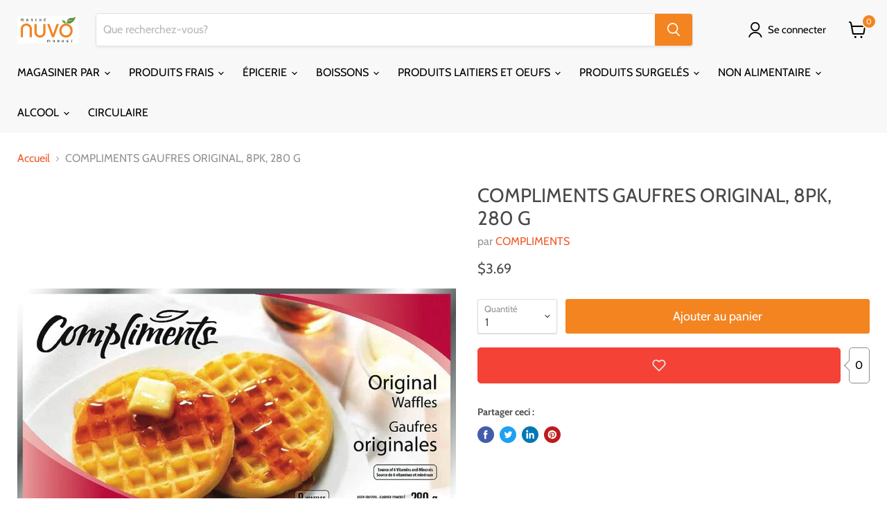

--- FILE ---
content_type: text/html; charset=utf-8
request_url: https://marchenuvo.ca/products/compliments-gaufres-original-8pk-280-g
body_size: 89705
content:
<!doctype html>
<html class="no-js no-touch" lang="fr">
  <head><!--Content in content_for_header -->
<!--LayoutHub-Embed--><link rel="stylesheet" type="text/css" href="data:text/css;base64," media="all"><!--/LayoutHub-Embed--><meta charset="utf-8">
    <meta http-equiv="x-ua-compatible" content="IE=edge">

    <link rel="preconnect" href="https://cdn.shopify.com">
    <link rel="preconnect" href="https://fonts.shopifycdn.com">
    <link rel="preconnect" href="https://v.shopify.com">
    <link rel="preconnect" href="https://cdn.shopifycloud.com">

    <title>COMPLIMENTS GAUFRES ORIGINAL, 8PK, 280 G — Marché Nuvo</title>

    
      <meta name="description" content="COMPLIMENTS GAUFRES ORIGINAL 8PK 280 G">
    

    

    
      <link rel="canonical" href="https://marchenuvo.ca/products/compliments-gaufres-original-8pk-280-g" />
    

    <meta name="viewport" content="width=device-width">

    
    















<meta property="og:site_name" content="Marché Nuvo">
<meta property="og:url" content="https://marchenuvo.ca/products/compliments-gaufres-original-8pk-280-g">
<meta property="og:title" content="COMPLIMENTS GAUFRES ORIGINAL, 8PK, 280 G">
<meta property="og:type" content="website">
<meta property="og:description" content="COMPLIMENTS GAUFRES ORIGINAL 8PK 280 G">




    
    
    

    
    
    <meta
      property="og:image"
      content="https://marchenuvo.ca/cdn/shop/products/0005574250054_1200x1200.jpg?v=1568958518"
    />
    <meta
      property="og:image:secure_url"
      content="https://marchenuvo.ca/cdn/shop/products/0005574250054_1200x1200.jpg?v=1568958518"
    />
    <meta property="og:image:width" content="1200" />
    <meta property="og:image:height" content="1200" />
    
    
    <meta property="og:image:alt" content="COMPLIMENTS GAUFRES ORIGINAL 8PK 280 G" />
  









  <meta name="twitter:site" content="@delivurr">








<meta name="twitter:title" content="COMPLIMENTS GAUFRES ORIGINAL, 8PK, 280 G">
<meta name="twitter:description" content="COMPLIMENTS GAUFRES ORIGINAL 8PK 280 G">


    
    
    
      
      
      <meta name="twitter:card" content="summary">
    
    
    <meta
      property="twitter:image"
      content="https://marchenuvo.ca/cdn/shop/products/0005574250054_1200x1200_crop_center.jpg?v=1568958518"
    />
    <meta property="twitter:image:width" content="1200" />
    <meta property="twitter:image:height" content="1200" />
    
    
    <meta property="twitter:image:alt" content="COMPLIMENTS GAUFRES ORIGINAL 8PK 280 G" />
  



    <link rel="preload" href="//marchenuvo.ca/cdn/fonts/cabin/cabin_n4.cefc6494a78f87584a6f312fea532919154f66fe.woff2" as="font" crossorigin="anonymous">
    <link rel="preload" as="style" href="//marchenuvo.ca/cdn/shop/t/31/assets/theme.css?v=7028548804837949911759331730">

    <script>window.performance && window.performance.mark && window.performance.mark('shopify.content_for_header.start');</script><meta id="shopify-digital-wallet" name="shopify-digital-wallet" content="/21143711/digital_wallets/dialog">
<meta name="shopify-checkout-api-token" content="833a7ae0edd328d82b44eac4ff534573">
<meta id="in-context-paypal-metadata" data-shop-id="21143711" data-venmo-supported="false" data-environment="production" data-locale="fr_FR" data-paypal-v4="true" data-currency="CAD">
<link rel="alternate" hreflang="x-default" href="https://marchenuvo.ca/products/compliments-gaufres-original-8pk-280-g">
<link rel="alternate" hreflang="fr" href="https://marchenuvo.ca/products/compliments-gaufres-original-8pk-280-g">
<link rel="alternate" hreflang="en" href="https://marchenuvo.ca/en/products/compliments-gaufres-original-8pk-280-g">
<link rel="alternate" type="application/json+oembed" href="https://marchenuvo.ca/products/compliments-gaufres-original-8pk-280-g.oembed">
<script async="async" src="/checkouts/internal/preloads.js?locale=fr-CA"></script>
<link rel="preconnect" href="https://shop.app" crossorigin="anonymous">
<script async="async" src="https://shop.app/checkouts/internal/preloads.js?locale=fr-CA&shop_id=21143711" crossorigin="anonymous"></script>
<script id="apple-pay-shop-capabilities" type="application/json">{"shopId":21143711,"countryCode":"CA","currencyCode":"CAD","merchantCapabilities":["supports3DS"],"merchantId":"gid:\/\/shopify\/Shop\/21143711","merchantName":"Marché Nuvo","requiredBillingContactFields":["postalAddress","email","phone"],"requiredShippingContactFields":["postalAddress","email","phone"],"shippingType":"shipping","supportedNetworks":["visa","masterCard","discover","interac"],"total":{"type":"pending","label":"Marché Nuvo","amount":"1.00"},"shopifyPaymentsEnabled":true,"supportsSubscriptions":true}</script>
<script id="shopify-features" type="application/json">{"accessToken":"833a7ae0edd328d82b44eac4ff534573","betas":["rich-media-storefront-analytics"],"domain":"marchenuvo.ca","predictiveSearch":true,"shopId":21143711,"locale":"fr"}</script>
<script>var Shopify = Shopify || {};
Shopify.shop = "marchenuvo.myshopify.com";
Shopify.locale = "fr";
Shopify.currency = {"active":"CAD","rate":"1.0"};
Shopify.country = "CA";
Shopify.theme = {"name":"24 Jan 2022 - HC - 10 Feb '22","id":120795529287,"schema_name":"Empire","schema_version":"5.11.2","theme_store_id":null,"role":"main"};
Shopify.theme.handle = "null";
Shopify.theme.style = {"id":null,"handle":null};
Shopify.cdnHost = "marchenuvo.ca/cdn";
Shopify.routes = Shopify.routes || {};
Shopify.routes.root = "/";</script>
<script type="module">!function(o){(o.Shopify=o.Shopify||{}).modules=!0}(window);</script>
<script>!function(o){function n(){var o=[];function n(){o.push(Array.prototype.slice.apply(arguments))}return n.q=o,n}var t=o.Shopify=o.Shopify||{};t.loadFeatures=n(),t.autoloadFeatures=n()}(window);</script>
<script>
  window.ShopifyPay = window.ShopifyPay || {};
  window.ShopifyPay.apiHost = "shop.app\/pay";
  window.ShopifyPay.redirectState = null;
</script>
<script id="shop-js-analytics" type="application/json">{"pageType":"product"}</script>
<script defer="defer" async type="module" src="//marchenuvo.ca/cdn/shopifycloud/shop-js/modules/v2/client.init-shop-cart-sync_DyYWCJny.fr.esm.js"></script>
<script defer="defer" async type="module" src="//marchenuvo.ca/cdn/shopifycloud/shop-js/modules/v2/chunk.common_BDBm0ZZC.esm.js"></script>
<script type="module">
  await import("//marchenuvo.ca/cdn/shopifycloud/shop-js/modules/v2/client.init-shop-cart-sync_DyYWCJny.fr.esm.js");
await import("//marchenuvo.ca/cdn/shopifycloud/shop-js/modules/v2/chunk.common_BDBm0ZZC.esm.js");

  window.Shopify.SignInWithShop?.initShopCartSync?.({"fedCMEnabled":true,"windoidEnabled":true});

</script>
<script defer="defer" async type="module" src="//marchenuvo.ca/cdn/shopifycloud/shop-js/modules/v2/client.payment-terms_DoIedF_y.fr.esm.js"></script>
<script defer="defer" async type="module" src="//marchenuvo.ca/cdn/shopifycloud/shop-js/modules/v2/chunk.common_BDBm0ZZC.esm.js"></script>
<script defer="defer" async type="module" src="//marchenuvo.ca/cdn/shopifycloud/shop-js/modules/v2/chunk.modal_CtqKD1z8.esm.js"></script>
<script type="module">
  await import("//marchenuvo.ca/cdn/shopifycloud/shop-js/modules/v2/client.payment-terms_DoIedF_y.fr.esm.js");
await import("//marchenuvo.ca/cdn/shopifycloud/shop-js/modules/v2/chunk.common_BDBm0ZZC.esm.js");
await import("//marchenuvo.ca/cdn/shopifycloud/shop-js/modules/v2/chunk.modal_CtqKD1z8.esm.js");

  
</script>
<script>
  window.Shopify = window.Shopify || {};
  if (!window.Shopify.featureAssets) window.Shopify.featureAssets = {};
  window.Shopify.featureAssets['shop-js'] = {"shop-cart-sync":["modules/v2/client.shop-cart-sync_B_Bw5PRo.fr.esm.js","modules/v2/chunk.common_BDBm0ZZC.esm.js"],"init-fed-cm":["modules/v2/client.init-fed-cm_-pdRnAOg.fr.esm.js","modules/v2/chunk.common_BDBm0ZZC.esm.js"],"init-windoid":["modules/v2/client.init-windoid_DnYlFG1h.fr.esm.js","modules/v2/chunk.common_BDBm0ZZC.esm.js"],"init-shop-email-lookup-coordinator":["modules/v2/client.init-shop-email-lookup-coordinator_BCzilhpw.fr.esm.js","modules/v2/chunk.common_BDBm0ZZC.esm.js"],"shop-cash-offers":["modules/v2/client.shop-cash-offers_C5kHJTSN.fr.esm.js","modules/v2/chunk.common_BDBm0ZZC.esm.js","modules/v2/chunk.modal_CtqKD1z8.esm.js"],"shop-button":["modules/v2/client.shop-button_mcpRJFuh.fr.esm.js","modules/v2/chunk.common_BDBm0ZZC.esm.js"],"shop-toast-manager":["modules/v2/client.shop-toast-manager_C_QXj6h0.fr.esm.js","modules/v2/chunk.common_BDBm0ZZC.esm.js"],"avatar":["modules/v2/client.avatar_BTnouDA3.fr.esm.js"],"pay-button":["modules/v2/client.pay-button_DsS5m06H.fr.esm.js","modules/v2/chunk.common_BDBm0ZZC.esm.js"],"init-shop-cart-sync":["modules/v2/client.init-shop-cart-sync_DyYWCJny.fr.esm.js","modules/v2/chunk.common_BDBm0ZZC.esm.js"],"shop-login-button":["modules/v2/client.shop-login-button_BEQFZ84Y.fr.esm.js","modules/v2/chunk.common_BDBm0ZZC.esm.js","modules/v2/chunk.modal_CtqKD1z8.esm.js"],"init-customer-accounts-sign-up":["modules/v2/client.init-customer-accounts-sign-up_QowAcxX2.fr.esm.js","modules/v2/client.shop-login-button_BEQFZ84Y.fr.esm.js","modules/v2/chunk.common_BDBm0ZZC.esm.js","modules/v2/chunk.modal_CtqKD1z8.esm.js"],"init-shop-for-new-customer-accounts":["modules/v2/client.init-shop-for-new-customer-accounts_BFJXT-UG.fr.esm.js","modules/v2/client.shop-login-button_BEQFZ84Y.fr.esm.js","modules/v2/chunk.common_BDBm0ZZC.esm.js","modules/v2/chunk.modal_CtqKD1z8.esm.js"],"init-customer-accounts":["modules/v2/client.init-customer-accounts_BBfGV8Xt.fr.esm.js","modules/v2/client.shop-login-button_BEQFZ84Y.fr.esm.js","modules/v2/chunk.common_BDBm0ZZC.esm.js","modules/v2/chunk.modal_CtqKD1z8.esm.js"],"shop-follow-button":["modules/v2/client.shop-follow-button_9fzI0NJX.fr.esm.js","modules/v2/chunk.common_BDBm0ZZC.esm.js","modules/v2/chunk.modal_CtqKD1z8.esm.js"],"checkout-modal":["modules/v2/client.checkout-modal_DHwrZ6kr.fr.esm.js","modules/v2/chunk.common_BDBm0ZZC.esm.js","modules/v2/chunk.modal_CtqKD1z8.esm.js"],"lead-capture":["modules/v2/client.lead-capture_D3unuPP3.fr.esm.js","modules/v2/chunk.common_BDBm0ZZC.esm.js","modules/v2/chunk.modal_CtqKD1z8.esm.js"],"shop-login":["modules/v2/client.shop-login_C8y8Opox.fr.esm.js","modules/v2/chunk.common_BDBm0ZZC.esm.js","modules/v2/chunk.modal_CtqKD1z8.esm.js"],"payment-terms":["modules/v2/client.payment-terms_DoIedF_y.fr.esm.js","modules/v2/chunk.common_BDBm0ZZC.esm.js","modules/v2/chunk.modal_CtqKD1z8.esm.js"]};
</script>
<script>(function() {
  var isLoaded = false;
  function asyncLoad() {
    if (isLoaded) return;
    isLoaded = true;
    var urls = ["https:\/\/zapiet.s3-us-west-2.amazonaws.com\/delivery-validator\/v1.0\/delivery-validator.js?shop=marchenuvo.myshopify.com"];
    for (var i = 0; i < urls.length; i++) {
      var s = document.createElement('script');
      s.type = 'text/javascript';
      s.async = true;
      s.src = urls[i];
      var x = document.getElementsByTagName('script')[0];
      x.parentNode.insertBefore(s, x);
    }
  };
  if(window.attachEvent) {
    window.attachEvent('onload', asyncLoad);
  } else {
    window.addEventListener('load', asyncLoad, false);
  }
})();</script>
<script id="__st">var __st={"a":21143711,"offset":-18000,"reqid":"a79a56a2-731f-422e-9b1b-a70529777889-1768922081","pageurl":"marchenuvo.ca\/products\/compliments-gaufres-original-8pk-280-g","u":"cf15c564f9de","p":"product","rtyp":"product","rid":10767751750};</script>
<script>window.ShopifyPaypalV4VisibilityTracking = true;</script>
<script id="captcha-bootstrap">!function(){'use strict';const t='contact',e='account',n='new_comment',o=[[t,t],['blogs',n],['comments',n],[t,'customer']],c=[[e,'customer_login'],[e,'guest_login'],[e,'recover_customer_password'],[e,'create_customer']],r=t=>t.map((([t,e])=>`form[action*='/${t}']:not([data-nocaptcha='true']) input[name='form_type'][value='${e}']`)).join(','),a=t=>()=>t?[...document.querySelectorAll(t)].map((t=>t.form)):[];function s(){const t=[...o],e=r(t);return a(e)}const i='password',u='form_key',d=['recaptcha-v3-token','g-recaptcha-response','h-captcha-response',i],f=()=>{try{return window.sessionStorage}catch{return}},m='__shopify_v',_=t=>t.elements[u];function p(t,e,n=!1){try{const o=window.sessionStorage,c=JSON.parse(o.getItem(e)),{data:r}=function(t){const{data:e,action:n}=t;return t[m]||n?{data:e,action:n}:{data:t,action:n}}(c);for(const[e,n]of Object.entries(r))t.elements[e]&&(t.elements[e].value=n);n&&o.removeItem(e)}catch(o){console.error('form repopulation failed',{error:o})}}const l='form_type',E='cptcha';function T(t){t.dataset[E]=!0}const w=window,h=w.document,L='Shopify',v='ce_forms',y='captcha';let A=!1;((t,e)=>{const n=(g='f06e6c50-85a8-45c8-87d0-21a2b65856fe',I='https://cdn.shopify.com/shopifycloud/storefront-forms-hcaptcha/ce_storefront_forms_captcha_hcaptcha.v1.5.2.iife.js',D={infoText:'Protégé par hCaptcha',privacyText:'Confidentialité',termsText:'Conditions'},(t,e,n)=>{const o=w[L][v],c=o.bindForm;if(c)return c(t,g,e,D).then(n);var r;o.q.push([[t,g,e,D],n]),r=I,A||(h.body.append(Object.assign(h.createElement('script'),{id:'captcha-provider',async:!0,src:r})),A=!0)});var g,I,D;w[L]=w[L]||{},w[L][v]=w[L][v]||{},w[L][v].q=[],w[L][y]=w[L][y]||{},w[L][y].protect=function(t,e){n(t,void 0,e),T(t)},Object.freeze(w[L][y]),function(t,e,n,w,h,L){const[v,y,A,g]=function(t,e,n){const i=e?o:[],u=t?c:[],d=[...i,...u],f=r(d),m=r(i),_=r(d.filter((([t,e])=>n.includes(e))));return[a(f),a(m),a(_),s()]}(w,h,L),I=t=>{const e=t.target;return e instanceof HTMLFormElement?e:e&&e.form},D=t=>v().includes(t);t.addEventListener('submit',(t=>{const e=I(t);if(!e)return;const n=D(e)&&!e.dataset.hcaptchaBound&&!e.dataset.recaptchaBound,o=_(e),c=g().includes(e)&&(!o||!o.value);(n||c)&&t.preventDefault(),c&&!n&&(function(t){try{if(!f())return;!function(t){const e=f();if(!e)return;const n=_(t);if(!n)return;const o=n.value;o&&e.removeItem(o)}(t);const e=Array.from(Array(32),(()=>Math.random().toString(36)[2])).join('');!function(t,e){_(t)||t.append(Object.assign(document.createElement('input'),{type:'hidden',name:u})),t.elements[u].value=e}(t,e),function(t,e){const n=f();if(!n)return;const o=[...t.querySelectorAll(`input[type='${i}']`)].map((({name:t})=>t)),c=[...d,...o],r={};for(const[a,s]of new FormData(t).entries())c.includes(a)||(r[a]=s);n.setItem(e,JSON.stringify({[m]:1,action:t.action,data:r}))}(t,e)}catch(e){console.error('failed to persist form',e)}}(e),e.submit())}));const S=(t,e)=>{t&&!t.dataset[E]&&(n(t,e.some((e=>e===t))),T(t))};for(const o of['focusin','change'])t.addEventListener(o,(t=>{const e=I(t);D(e)&&S(e,y())}));const B=e.get('form_key'),M=e.get(l),P=B&&M;t.addEventListener('DOMContentLoaded',(()=>{const t=y();if(P)for(const e of t)e.elements[l].value===M&&p(e,B);[...new Set([...A(),...v().filter((t=>'true'===t.dataset.shopifyCaptcha))])].forEach((e=>S(e,t)))}))}(h,new URLSearchParams(w.location.search),n,t,e,['guest_login'])})(!0,!0)}();</script>
<script integrity="sha256-4kQ18oKyAcykRKYeNunJcIwy7WH5gtpwJnB7kiuLZ1E=" data-source-attribution="shopify.loadfeatures" defer="defer" src="//marchenuvo.ca/cdn/shopifycloud/storefront/assets/storefront/load_feature-a0a9edcb.js" crossorigin="anonymous"></script>
<script crossorigin="anonymous" defer="defer" src="//marchenuvo.ca/cdn/shopifycloud/storefront/assets/shopify_pay/storefront-65b4c6d7.js?v=20250812"></script>
<script data-source-attribution="shopify.dynamic_checkout.dynamic.init">var Shopify=Shopify||{};Shopify.PaymentButton=Shopify.PaymentButton||{isStorefrontPortableWallets:!0,init:function(){window.Shopify.PaymentButton.init=function(){};var t=document.createElement("script");t.src="https://marchenuvo.ca/cdn/shopifycloud/portable-wallets/latest/portable-wallets.fr.js",t.type="module",document.head.appendChild(t)}};
</script>
<script data-source-attribution="shopify.dynamic_checkout.buyer_consent">
  function portableWalletsHideBuyerConsent(e){var t=document.getElementById("shopify-buyer-consent"),n=document.getElementById("shopify-subscription-policy-button");t&&n&&(t.classList.add("hidden"),t.setAttribute("aria-hidden","true"),n.removeEventListener("click",e))}function portableWalletsShowBuyerConsent(e){var t=document.getElementById("shopify-buyer-consent"),n=document.getElementById("shopify-subscription-policy-button");t&&n&&(t.classList.remove("hidden"),t.removeAttribute("aria-hidden"),n.addEventListener("click",e))}window.Shopify?.PaymentButton&&(window.Shopify.PaymentButton.hideBuyerConsent=portableWalletsHideBuyerConsent,window.Shopify.PaymentButton.showBuyerConsent=portableWalletsShowBuyerConsent);
</script>
<script data-source-attribution="shopify.dynamic_checkout.cart.bootstrap">document.addEventListener("DOMContentLoaded",(function(){function t(){return document.querySelector("shopify-accelerated-checkout-cart, shopify-accelerated-checkout")}if(t())Shopify.PaymentButton.init();else{new MutationObserver((function(e,n){t()&&(Shopify.PaymentButton.init(),n.disconnect())})).observe(document.body,{childList:!0,subtree:!0})}}));
</script>
<link id="shopify-accelerated-checkout-styles" rel="stylesheet" media="screen" href="https://marchenuvo.ca/cdn/shopifycloud/portable-wallets/latest/accelerated-checkout-backwards-compat.css" crossorigin="anonymous">
<style id="shopify-accelerated-checkout-cart">
        #shopify-buyer-consent {
  margin-top: 1em;
  display: inline-block;
  width: 100%;
}

#shopify-buyer-consent.hidden {
  display: none;
}

#shopify-subscription-policy-button {
  background: none;
  border: none;
  padding: 0;
  text-decoration: underline;
  font-size: inherit;
  cursor: pointer;
}

#shopify-subscription-policy-button::before {
  box-shadow: none;
}

      </style>

<script>window.performance && window.performance.mark && window.performance.mark('shopify.content_for_header.end');</script>

    <script src="//marchenuvo.ca/cdn/shop/t/31/assets/bsub.js?v=158520562351594542841644525993" type="text/javascript"></script>
<link href="//marchenuvo.ca/cdn/shop/t/31/assets/bsub.scss.css?v=95412381906123361661644525994" rel="stylesheet" type="text/css" media="all" />
<link href="//marchenuvo.ca/cdn/shop/t/31/assets/theme.css?v=7028548804837949911759331730" rel="stylesheet" type="text/css" media="all" />

    
    <script>
      window.Theme = window.Theme || {};
      window.Theme.routes = {
        "root_url": "/",
        "account_url": "/account",
        "account_login_url": "/account/login",
        "account_logout_url": "/account/logout",
        "account_register_url": "/account/register",
        "account_addresses_url": "/account/addresses",
        "collections_url": "/collections",
        "all_products_collection_url": "/collections/all",
        "search_url": "/search",
        "cart_url": "/cart",
        "cart_add_url": "/cart/add",
        "cart_change_url": "/cart/change",
        "cart_clear_url": "/cart/clear",
        "product_recommendations_url": "/recommendations/products",
      };
    </script>
    
<script>
    // empty script tag to work around a platform issue where attributes of first script in file are scrubbed
</script>

<script id="bold-subscriptions-script" type="text/javascript">
    window.BOLD = window.BOLD || {};
    window.BOLD.subscriptions = window.BOLD.subscriptions || {};
    window.BOLD.subscriptions.classes = window.BOLD.subscriptions.classes || {};
    window.BOLD.subscriptions.patches = window.BOLD.subscriptions.patches || {};
    window.BOLD.subscriptions.patches.maxCheckoutRetries = window.BOLD.subscriptions.patches.maxCheckoutRetries || 200;
    window.BOLD.subscriptions.patches.currentCheckoutRetries = window.BOLD.subscriptions.patches.currentCheckoutRetries || 0;
    window.BOLD.subscriptions.patches.maxCashierPatchAttempts = window.BOLD.subscriptions.patches.maxCashierPatchAttempts || 200;
    window.BOLD.subscriptions.patches.currentCashierPatchAttempts = window.BOLD.subscriptions.patches.currentCashierPatchAttempts || 0;
    window.BOLD.subscriptions.config = window.BOLD.subscriptions.config || {};
    window.BOLD.subscriptions.config.platform = 'shopify';
    window.BOLD.subscriptions.config.shopDomain = 'delivurr.myshopify.com';
    window.BOLD.subscriptions.config.customDomain = 'delivurr.ca';
    window.BOLD.subscriptions.config.shopIdentifier = '17135937';
    window.BOLD.subscriptions.config.cashierUrl = 'https://cashier.boldcommerce.com';
    window.BOLD.subscriptions.config.cashierApplicationUUID = '2e6a2bbc-b12b-4255-abdf-a02af85c0d4e';
    window.BOLD.subscriptions.config.appUrl = 'https://sub.boldapps.net';
    window.BOLD.subscriptions.config.currencyCode = 'CAD';
    window.BOLD.subscriptions.config.checkoutType = 'shopify';
    window.BOLD.subscriptions.config.currencyFormat = "$\u0026#123;\u0026#123;amount}}";
    window.BOLD.subscriptions.config.shopCurrencies = [{"id":3311,"currency":"CAD","currency_format":"$\u0026#123;\u0026#123;amount}}","created_at":"2021-08-23 13:42:21","updated_at":"2021-08-23 13:42:21"}];
    window.BOLD.subscriptions.config.shopSettings = {"allow_msp_cancellation":true,"allow_msp_prepaid_renewal":true,"customer_can_pause_subscription":true,"customer_can_change_next_order_date":true,"line_item_discount_policy":"inherit","customer_can_change_order_frequency":true,"customer_can_create_an_additional_order":false,"show_currency_code":true};
    window.BOLD.subscriptions.config.cashierPluginOnlyMode = window.BOLD.subscriptions.config.cashierPluginOnlyMode || false;
    if (window.BOLD.subscriptions.config.waitForCheckoutLoader === undefined) {
        window.BOLD.subscriptions.config.waitForCheckoutLoader = true;
    }

    window.BOLD.subscriptions.config.addToCartFormSelectors = window.BOLD.subscriptions.config.addToCartFormSelectors || [];
    window.BOLD.subscriptions.config.addToCartButtonSelectors = window.BOLD.subscriptions.config.addToCartButtonSelectors || [];
    window.BOLD.subscriptions.config.widgetInsertBeforeSelectors = window.BOLD.subscriptions.config.widgetInsertBeforeSelectors || [];
    window.BOLD.subscriptions.config.quickAddToCartButtonSelectors = window.BOLD.subscriptions.config.quickAddToCartButtonSelectors || [];
    window.BOLD.subscriptions.config.cartElementSelectors = window.BOLD.subscriptions.config.cartElementSelectors || [];
    window.BOLD.subscriptions.config.cartTotalElementSelectors = window.BOLD.subscriptions.config.cartTotalElementSelectors || [];
    window.BOLD.subscriptions.config.lineItemSelectors = window.BOLD.subscriptions.config.lineItemSelectors || [];
    window.BOLD.subscriptions.config.lineItemNameSelectors = window.BOLD.subscriptions.config.lineItemNameSelectors || [];
    window.BOLD.subscriptions.config.checkoutButtonSelectors = window.BOLD.subscriptions.config.checkoutButtonSelectors || [];

    window.BOLD.subscriptions.config.featureFlags = window.BOLD.subscriptions.config.featureFlags || ["BS2-1698-get-paypal-methods-from-cashier","BS2-1699-select-payment-methods-msp","BS2-1882-gen-settings-tz","BS2-3318-prepaid-import-recurrence-fix","BS2-3021-recurrence-start-date-cart-param","BS2-3432-ignore-cc-email-for-free-prepaid","bs2-3977-fix-grand-total","BS2-4241-accept-group-id-when-update-line-items","BS2-4242-update-all-line-items-when-update-freq","BS2-1699-edit-payment-methods-admin","bs2-1804-cancellation-management-page","BS2-3651-orderstream-webhook-source-validation","BS2-3660-delete-line-items-command"];
    window.BOLD.subscriptions.config.subscriptionProcessingFrequency = '60';
    window.BOLD.subscriptions.config.requireMSPInitialLoadingMessage = true;
    window.BOLD.subscriptions.data = window.BOLD.subscriptions.data || {};

    // Interval text markup template
    window.BOLD.subscriptions.config.lineItemPropertyListSelectors = window.BOLD.subscriptions.config.lineItemPropertyListSelectors || [];
    window.BOLD.subscriptions.config.lineItemPropertyListSelectors.push('dl.definitionList');
    window.BOLD.subscriptions.config.lineItemPropertyListTemplate = window.BOLD.subscriptions.config.lineItemPropertyListTemplate || '<dl class="definitionList"></dl>';
    window.BOLD.subscriptions.config.lineItemPropertyTemplate = window.BOLD.subscriptions.config.lineItemPropertyTemplate || '<dt class="definitionList-key">\:</dt><dd class="definitionList-value">\</dd>';

    // Discount text markup template
    window.BOLD.subscriptions.config.discountItemTemplate = window.BOLD.subscriptions.config.discountItemTemplate || '<div class="bold-subscriptions-discount"><div class="bold-subscriptions-discount__details">\</div><div class="bold-subscriptions-discount__total">\</div></div>';


    // Constants in XMLHttpRequest are not reliable, so we will create our own
    // reference: https://developer.mozilla.org/en-US/docs/Web/API/XMLHttpRequest/readyState
    window.BOLD.subscriptions.config.XMLHttpRequest = {
        UNSENT:0,            // Client has been created. open() not called yet.
        OPENED: 1,           // open() has been called.
        HEADERS_RECEIVED: 2, // send() has been called, and headers and status are available.
        LOADING: 3,          // Downloading; responseText holds partial data.
        DONE: 4              // The operation is complete.
    };

    window.BOLD.subscriptions.config.assetBaseUrl = 'https://sub.boldapps.net';
    if (window.localStorage && window.localStorage.getItem('boldSubscriptionsAssetBaseUrl')) {
        window.BOLD.subscriptions.config.assetBaseUrl = window.localStorage.getItem('boldSubscriptionsAssetBaseUrl')
    }

    if (localStorage && localStorage.getItem('boldSubscriptionsSubscriptionGroups')) {
        window.BOLD.subscriptions.data.subscriptionGroups = JSON.parse(localStorage.getItem('boldSubscriptionsSubscriptionGroups'));
    } else {
        window.BOLD.subscriptions.data.subscriptionGroups = [{"id":20435,"billing_rules":[{"id":42719,"subscription_group_id":20435,"interval_name":"Weekly","billing_rule":"FREQ=WEEKLY","custom_billing_rule":""},{"id":42720,"subscription_group_id":20435,"interval_name":"Bi-weekly","billing_rule":"FREQ=WEEKLY;INTERVAL=2","custom_billing_rule":""}],"is_subscription_only":false,"allow_prepaid":false,"is_prepaid_only":false,"should_continue_prepaid":true,"continue_prepaid_type":"as_prepaid","prepaid_durations":[{"id":20342,"subscription_group_id":20435,"total_duration":1,"discount_type":"percentage","discount_value":0}],"selection_options":[{"platform_entity_id":"368795779083"},{"platform_entity_id":"368795877387"},{"platform_entity_id":"368796041227"},{"platform_entity_id":"368796106763"},{"platform_entity_id":"368796237835"},{"platform_entity_id":"368796401675"},{"platform_entity_id":"368796762123"},{"platform_entity_id":"368796925963"},{"platform_entity_id":"368797089803"},{"platform_entity_id":"368797220875"},{"platform_entity_id":"368797319179"},{"platform_entity_id":"368797351947"},{"platform_entity_id":"368797417483"},{"platform_entity_id":"368797450251"},{"platform_entity_id":"368797548555"},{"platform_entity_id":"368797581323"},{"platform_entity_id":"368797646859"},{"platform_entity_id":"368797679627"},{"platform_entity_id":"368797712395"},{"platform_entity_id":"368797810699"},{"platform_entity_id":"368798040075"},{"platform_entity_id":"368798203915"},{"platform_entity_id":"368798269451"},{"platform_entity_id":"368798334987"},{"platform_entity_id":"368798367755"},{"platform_entity_id":"368798531595"},{"platform_entity_id":"368798629899"},{"platform_entity_id":"368798760971"},{"platform_entity_id":"368798793739"},{"platform_entity_id":"368800923659"},{"platform_entity_id":"368801087499"},{"platform_entity_id":"368801251339"},{"platform_entity_id":"368801447947"},{"platform_entity_id":"368801513483"},{"platform_entity_id":"368801775627"},{"platform_entity_id":"368801841163"},{"platform_entity_id":"368801873931"},{"platform_entity_id":"368802267147"},{"platform_entity_id":"368802430987"},{"platform_entity_id":"368802529291"},{"platform_entity_id":"368802627595"},{"platform_entity_id":"368802791435"},{"platform_entity_id":"368803086347"},{"platform_entity_id":"368803151883"},{"platform_entity_id":"368803315723"},{"platform_entity_id":"368803414027"},{"platform_entity_id":"368803577867"},{"platform_entity_id":"368803872779"},{"platform_entity_id":"368803971083"},{"platform_entity_id":"368804069387"},{"platform_entity_id":"368804134923"},{"platform_entity_id":"368804200459"},{"platform_entity_id":"368804397067"},{"platform_entity_id":"368804757515"},{"platform_entity_id":"368804954123"},{"platform_entity_id":"368805838859"},{"platform_entity_id":"368805871627"},{"platform_entity_id":"368805904395"},{"platform_entity_id":"368805969931"},{"platform_entity_id":"368806068235"},{"platform_entity_id":"368806199307"},{"platform_entity_id":"368806297611"},{"platform_entity_id":"368806690827"},{"platform_entity_id":"368806789131"},{"platform_entity_id":"368807051275"},{"platform_entity_id":"368807149579"},{"platform_entity_id":"368807247883"},{"platform_entity_id":"368807378955"},{"platform_entity_id":"368807444491"},{"platform_entity_id":"368807477259"},{"platform_entity_id":"368807542795"},{"platform_entity_id":"368807641099"},{"platform_entity_id":"368807739403"},{"platform_entity_id":"368807870475"},{"platform_entity_id":"368808034315"},{"platform_entity_id":"368808296459"},{"platform_entity_id":"368808329227"},{"platform_entity_id":"368808591371"},{"platform_entity_id":"368808820747"},{"platform_entity_id":"368808886283"},{"platform_entity_id":"368808984587"},{"platform_entity_id":"368809082891"},{"platform_entity_id":"368809115659"},{"platform_entity_id":"368809181195"},{"platform_entity_id":"368809213963"},{"platform_entity_id":"368809279499"},{"platform_entity_id":"368809377803"},{"platform_entity_id":"368809443339"},{"platform_entity_id":"368809771019"},{"platform_entity_id":"368809934859"},{"platform_entity_id":"368810131467"},{"platform_entity_id":"368810426379"},{"platform_entity_id":"368810622987"},{"platform_entity_id":"368810786827"},{"platform_entity_id":"368810885131"},{"platform_entity_id":"368811147275"},{"platform_entity_id":"368811311115"},{"platform_entity_id":"368811507723"},{"platform_entity_id":"368811540491"},{"platform_entity_id":"368811606027"},{"platform_entity_id":"368811671563"},{"platform_entity_id":"368811704331"},{"platform_entity_id":"368811737099"},{"platform_entity_id":"368811966475"},{"platform_entity_id":"368812097547"},{"platform_entity_id":"368812163083"},{"platform_entity_id":"368812261387"},{"platform_entity_id":"368812326923"},{"platform_entity_id":"368812392459"},{"platform_entity_id":"368812621835"},{"platform_entity_id":"368812785675"},{"platform_entity_id":"368813047819"},{"platform_entity_id":"368813146123"},{"platform_entity_id":"368813277195"},{"platform_entity_id":"368813375499"},{"platform_entity_id":"368813539339"},{"platform_entity_id":"368813637643"},{"platform_entity_id":"368813801483"},{"platform_entity_id":"368813965323"},{"platform_entity_id":"368813998091"},{"platform_entity_id":"368814063627"},{"platform_entity_id":"368814227467"},{"platform_entity_id":"368814358539"},{"platform_entity_id":"368814489611"},{"platform_entity_id":"368814620683"},{"platform_entity_id":"368814686219"},{"platform_entity_id":"368814751755"},{"platform_entity_id":"368814784523"},{"platform_entity_id":"368814850059"},{"platform_entity_id":"368814948363"},{"platform_entity_id":"368815013899"},{"platform_entity_id":"368815079435"},{"platform_entity_id":"368815144971"},{"platform_entity_id":"368815308811"},{"platform_entity_id":"368815374347"},{"platform_entity_id":"368815538187"},{"platform_entity_id":"368815570955"},{"platform_entity_id":"368815702027"},{"platform_entity_id":"368815734795"},{"platform_entity_id":"368815898635"},{"platform_entity_id":"368816095243"},{"platform_entity_id":"368816160779"},{"platform_entity_id":"368816652299"},{"platform_entity_id":"368816816139"},{"platform_entity_id":"368817012747"},{"platform_entity_id":"368817045515"},{"platform_entity_id":"368817078283"},{"platform_entity_id":"368817111051"},{"platform_entity_id":"368817209355"},{"platform_entity_id":"368817438731"},{"platform_entity_id":"368817668107"},{"platform_entity_id":"368817864715"},{"platform_entity_id":"368818126859"},{"platform_entity_id":"368818257931"},{"platform_entity_id":"368818389003"},{"platform_entity_id":"368818847755"},{"platform_entity_id":"368819044363"},{"platform_entity_id":"368819175435"},{"platform_entity_id":"368819404811"},{"platform_entity_id":"368819666955"},{"platform_entity_id":"368819863563"},{"platform_entity_id":"368820027403"},{"platform_entity_id":"368820256779"},{"platform_entity_id":"368820355083"},{"platform_entity_id":"368820486155"},{"platform_entity_id":"368822910987"},{"platform_entity_id":"368822976523"},{"platform_entity_id":"368823042059"},{"platform_entity_id":"368823107595"},{"platform_entity_id":"368823566347"},{"platform_entity_id":"368823992331"},{"platform_entity_id":"368824025099"},{"platform_entity_id":"368824123403"},{"platform_entity_id":"368824320011"},{"platform_entity_id":"368824516619"},{"platform_entity_id":"368824647691"},{"platform_entity_id":"368824745995"},{"platform_entity_id":"368824909835"},{"platform_entity_id":"368825040907"},{"platform_entity_id":"368825171979"},{"platform_entity_id":"368825270283"},{"platform_entity_id":"368825368587"},{"platform_entity_id":"368825499659"},{"platform_entity_id":"368825630731"},{"platform_entity_id":"368825761803"},{"platform_entity_id":"368826056715"},{"platform_entity_id":"368826941451"},{"platform_entity_id":"368827006987"},{"platform_entity_id":"368827170827"},{"platform_entity_id":"368827236363"},{"platform_entity_id":"368827400203"},{"platform_entity_id":"368827498507"},{"platform_entity_id":"368827662347"},{"platform_entity_id":"368827891723"},{"platform_entity_id":"368827924491"},{"platform_entity_id":"368828022795"},{"platform_entity_id":"368828088331"},{"platform_entity_id":"368829038603"},{"platform_entity_id":"368829169675"},{"platform_entity_id":"368829267979"},{"platform_entity_id":"368829726731"},{"platform_entity_id":"368829890571"},{"platform_entity_id":"368830414859"},{"platform_entity_id":"368830480395"},{"platform_entity_id":"368830578699"},{"platform_entity_id":"368830840843"},{"platform_entity_id":"368831037451"},{"platform_entity_id":"368831168523"},{"platform_entity_id":"368831266827"},{"platform_entity_id":"368831365131"},{"platform_entity_id":"368831430667"},{"platform_entity_id":"368831528971"},{"platform_entity_id":"368831594507"},{"platform_entity_id":"368831725579"},{"platform_entity_id":"368831823883"},{"platform_entity_id":"368831987723"},{"platform_entity_id":"368832086027"},{"platform_entity_id":"368832151563"},{"platform_entity_id":"368832184331"},{"platform_entity_id":"368832282635"},{"platform_entity_id":"368832577547"},{"platform_entity_id":"368832643083"},{"platform_entity_id":"368832774155"},{"platform_entity_id":"368832839691"},{"platform_entity_id":"368832872459"},{"platform_entity_id":"368833036299"},{"platform_entity_id":"368833429515"},{"platform_entity_id":"368833626123"},{"platform_entity_id":"368834379787"},{"platform_entity_id":"368834445323"},{"platform_entity_id":"368834478091"},{"platform_entity_id":"368834510859"},{"platform_entity_id":"368834740235"},{"platform_entity_id":"368834936843"},{"platform_entity_id":"368835035147"},{"platform_entity_id":"368835264523"},{"platform_entity_id":"368835395595"},{"platform_entity_id":"368835788811"},{"platform_entity_id":"368835919883"},{"platform_entity_id":"368836018187"},{"platform_entity_id":"368836116491"},{"platform_entity_id":"368836902923"},{"platform_entity_id":"368837230603"},{"platform_entity_id":"368837394443"},{"platform_entity_id":"368837525515"},{"platform_entity_id":"368837656587"},{"platform_entity_id":"368837918731"},{"platform_entity_id":"368838639627"},{"platform_entity_id":"368839000075"},{"platform_entity_id":"368839360523"},{"platform_entity_id":"368839426059"},{"platform_entity_id":"368839524363"},{"platform_entity_id":"368839622667"},{"platform_entity_id":"368839753739"},{"platform_entity_id":"368839917579"},{"platform_entity_id":"368840048651"},{"platform_entity_id":"368840212491"},{"platform_entity_id":"368840409099"},{"platform_entity_id":"368840638475"},{"platform_entity_id":"368840933387"},{"platform_entity_id":"368841195531"},{"platform_entity_id":"368841588747"},{"platform_entity_id":"368841621515"},{"platform_entity_id":"368841719819"},{"platform_entity_id":"368841883659"},{"platform_entity_id":"368841981963"},{"platform_entity_id":"368842113035"},{"platform_entity_id":"368842276875"},{"platform_entity_id":"368842407947"},{"platform_entity_id":"368842571787"},{"platform_entity_id":"368842735627"},{"platform_entity_id":"368842932235"},{"platform_entity_id":"368843063307"},{"platform_entity_id":"368843227147"},{"platform_entity_id":"368843259915"},{"platform_entity_id":"368843325451"},{"platform_entity_id":"368844013579"},{"platform_entity_id":"368844177419"},{"platform_entity_id":"368844472331"},{"platform_entity_id":"368845160459"},{"platform_entity_id":"368845389835"},{"platform_entity_id":"368845422603"},{"platform_entity_id":"368845455371"},{"platform_entity_id":"368845488139"},{"platform_entity_id":"368845586443"},{"platform_entity_id":"368845619211"},{"platform_entity_id":"368845651979"},{"platform_entity_id":"368845684747"},{"platform_entity_id":"368845914123"},{"platform_entity_id":"368845979659"},{"platform_entity_id":"368846012427"},{"platform_entity_id":"368846077963"},{"platform_entity_id":"368846110731"},{"platform_entity_id":"368846143499"},{"platform_entity_id":"368846176267"},{"platform_entity_id":"368846274571"},{"platform_entity_id":"368846307339"},{"platform_entity_id":"368846340107"},{"platform_entity_id":"368846405643"},{"platform_entity_id":"368846438411"},{"platform_entity_id":"368846471179"},{"platform_entity_id":"368846569483"},{"platform_entity_id":"368846766091"},{"platform_entity_id":"368846929931"},{"platform_entity_id":"368847028235"},{"platform_entity_id":"368847061003"},{"platform_entity_id":"368847159307"},{"platform_entity_id":"368847355915"},{"platform_entity_id":"368847486987"},{"platform_entity_id":"368847552523"},{"platform_entity_id":"368847683595"},{"platform_entity_id":"368847880203"},{"platform_entity_id":"368847978507"},{"platform_entity_id":"368848076811"},{"platform_entity_id":"368848175115"},{"platform_entity_id":"368848240651"},{"platform_entity_id":"368848371723"},{"platform_entity_id":"368848502795"},{"platform_entity_id":"368848535563"},{"platform_entity_id":"368848633867"},{"platform_entity_id":"368848961547"},{"platform_entity_id":"368849059851"},{"platform_entity_id":"368849223691"},{"platform_entity_id":"368849289227"},{"platform_entity_id":"368849420299"},{"platform_entity_id":"368849485835"},{"platform_entity_id":"368849551371"},{"platform_entity_id":"368849616907"},{"platform_entity_id":"368849682443"},{"platform_entity_id":"368849747979"},{"platform_entity_id":"368849813515"},{"platform_entity_id":"368850075659"},{"platform_entity_id":"368850239499"},{"platform_entity_id":"368850403339"},{"platform_entity_id":"368850501643"},{"platform_entity_id":"368850567179"},{"platform_entity_id":"368850731019"},{"platform_entity_id":"368850763787"},{"platform_entity_id":"368850927627"},{"platform_entity_id":"368851058699"},{"platform_entity_id":"368851124235"},{"platform_entity_id":"368851189771"},{"platform_entity_id":"368851255307"},{"platform_entity_id":"368851353611"},{"platform_entity_id":"368851451915"},{"platform_entity_id":"368851550219"},{"platform_entity_id":"368851648523"},{"platform_entity_id":"368851714059"},{"platform_entity_id":"368851779595"},{"platform_entity_id":"368851877899"},{"platform_entity_id":"368851976203"},{"platform_entity_id":"368852041739"},{"platform_entity_id":"368852140043"},{"platform_entity_id":"368852303883"},{"platform_entity_id":"368852533259"},{"platform_entity_id":"368852697099"},{"platform_entity_id":"368852860939"},{"platform_entity_id":"368853385227"},{"platform_entity_id":"368853450763"},{"platform_entity_id":"368853516299"},{"platform_entity_id":"368853581835"},{"platform_entity_id":"368853811211"},{"platform_entity_id":"368853876747"},{"platform_entity_id":"368854040587"},{"platform_entity_id":"368854106123"},{"platform_entity_id":"368854171659"},{"platform_entity_id":"368854204427"},{"platform_entity_id":"368854237195"},{"platform_entity_id":"368854302731"},{"platform_entity_id":"368854368267"},{"platform_entity_id":"368854466571"},{"platform_entity_id":"368854532107"},{"platform_entity_id":"368854597643"},{"platform_entity_id":"368854761483"},{"platform_entity_id":"368854958091"},{"platform_entity_id":"368855121931"},{"platform_entity_id":"368855285771"},{"platform_entity_id":"368855449611"},{"platform_entity_id":"368855646219"},{"platform_entity_id":"368856203275"},{"platform_entity_id":"368856301579"},{"platform_entity_id":"368856432651"},{"platform_entity_id":"368856727563"},{"platform_entity_id":"368856956939"},{"platform_entity_id":"368857382923"},{"platform_entity_id":"368857743371"},{"platform_entity_id":"368858726411"},{"platform_entity_id":"368859709451"},{"platform_entity_id":"368859873291"},{"platform_entity_id":"368860037131"},{"platform_entity_id":"368860266507"},{"platform_entity_id":"368860463115"},{"platform_entity_id":"368860594187"},{"platform_entity_id":"368860692491"},{"platform_entity_id":"368861020171"},{"platform_entity_id":"368861052939"},{"platform_entity_id":"368861118475"},{"platform_entity_id":"368861282315"},{"platform_entity_id":"368861347851"},{"platform_entity_id":"368861478923"},{"platform_entity_id":"368861577227"},{"platform_entity_id":"368861642763"},{"platform_entity_id":"368861675531"},{"platform_entity_id":"368861839371"},{"platform_entity_id":"368862068747"},{"platform_entity_id":"368862265355"},{"platform_entity_id":"368862330891"},{"platform_entity_id":"368862527499"},{"platform_entity_id":"368862724107"},{"platform_entity_id":"368863019019"},{"platform_entity_id":"368863117323"},{"platform_entity_id":"368863182859"},{"platform_entity_id":"368863281163"},{"platform_entity_id":"368863379467"},{"platform_entity_id":"368863445003"},{"platform_entity_id":"368863543307"},{"platform_entity_id":"368863641611"},{"platform_entity_id":"368863772683"},{"platform_entity_id":"368863805451"},{"platform_entity_id":"368863903755"},{"platform_entity_id":"368864002059"},{"platform_entity_id":"368864100363"},{"platform_entity_id":"368864133131"},{"platform_entity_id":"368864198667"},{"platform_entity_id":"368864362507"},{"platform_entity_id":"368864428043"},{"platform_entity_id":"368864493579"},{"platform_entity_id":"368864591883"},{"platform_entity_id":"368864788491"},{"platform_entity_id":"368864821259"},{"platform_entity_id":"368864886795"},{"platform_entity_id":"368864952331"},{"platform_entity_id":"368864985099"},{"platform_entity_id":"368865017867"},{"platform_entity_id":"368865083403"},{"platform_entity_id":"368865181707"},{"platform_entity_id":"368865280011"},{"platform_entity_id":"368865378315"},{"platform_entity_id":"368865443851"},{"platform_entity_id":"368865509387"},{"platform_entity_id":"368865574923"},{"platform_entity_id":"368865705995"},{"platform_entity_id":"368865771531"},{"platform_entity_id":"368865902603"},{"platform_entity_id":"368866000907"},{"platform_entity_id":"368866197515"},{"platform_entity_id":"368866230283"},{"platform_entity_id":"368866295819"},{"platform_entity_id":"368866361355"},{"platform_entity_id":"368866492427"},{"platform_entity_id":"368866557963"},{"platform_entity_id":"368866623499"},{"platform_entity_id":"368866754571"},{"platform_entity_id":"368866820107"},{"platform_entity_id":"368867835915"},{"platform_entity_id":"368867901451"},{"platform_entity_id":"368867999755"},{"platform_entity_id":"368868065291"},{"platform_entity_id":"368868163595"},{"platform_entity_id":"368868524043"},{"platform_entity_id":"368869015563"},{"platform_entity_id":"368869113867"},{"platform_entity_id":"368869343243"},{"platform_entity_id":"368869605387"},{"platform_entity_id":"368869703691"},{"platform_entity_id":"368870391819"},{"platform_entity_id":"368870457355"},{"platform_entity_id":"368870490123"},{"platform_entity_id":"368870555659"},{"platform_entity_id":"368870653963"},{"platform_entity_id":"368870686731"},{"platform_entity_id":"368871079947"},{"platform_entity_id":"368871112715"},{"platform_entity_id":"368871473163"},{"platform_entity_id":"368871833611"},{"platform_entity_id":"368872095755"},{"platform_entity_id":"368872554507"},{"platform_entity_id":"368872751115"},{"platform_entity_id":"368872849419"},{"platform_entity_id":"368872882187"},{"platform_entity_id":"368872914955"},{"platform_entity_id":"368872947723"},{"platform_entity_id":"368873209867"},{"platform_entity_id":"368873242635"},{"platform_entity_id":"368873340939"},{"platform_entity_id":"368873373707"},{"platform_entity_id":"368873570315"},{"platform_entity_id":"368873603083"},{"platform_entity_id":"368873635851"},{"platform_entity_id":"368873832459"},{"platform_entity_id":"368874356747"},{"platform_entity_id":"368874586123"},{"platform_entity_id":"368874749963"},{"platform_entity_id":"368874946571"},{"platform_entity_id":"368875044875"},{"platform_entity_id":"368875307019"},{"platform_entity_id":"368875372555"},{"platform_entity_id":"368875503627"},{"platform_entity_id":"368875569163"},{"platform_entity_id":"368875601931"},{"platform_entity_id":"368875765771"},{"platform_entity_id":"368876027915"},{"platform_entity_id":"368876158987"},{"platform_entity_id":"368876191755"},{"platform_entity_id":"368876290059"},{"platform_entity_id":"368876355595"},{"platform_entity_id":"368876421131"},{"platform_entity_id":"368876650507"},{"platform_entity_id":"368876716043"},{"platform_entity_id":"368876945419"},{"platform_entity_id":"368877142027"},{"platform_entity_id":"368877305867"},{"platform_entity_id":"368877436939"},{"platform_entity_id":"368877535243"},{"platform_entity_id":"368877633547"},{"platform_entity_id":"368877699083"},{"platform_entity_id":"368877797387"},{"platform_entity_id":"368878059531"},{"platform_entity_id":"368878125067"},{"platform_entity_id":"368878190603"},{"platform_entity_id":"368878256139"},{"platform_entity_id":"368878321675"},{"platform_entity_id":"368878419979"},{"platform_entity_id":"368878485515"},{"platform_entity_id":"368878583819"},{"platform_entity_id":"368878682123"},{"platform_entity_id":"368878780427"},{"platform_entity_id":"368878878731"},{"platform_entity_id":"368878944267"},{"platform_entity_id":"368879009803"},{"platform_entity_id":"368879075339"},{"platform_entity_id":"368879140875"},{"platform_entity_id":"368879239179"},{"platform_entity_id":"368879403019"},{"platform_entity_id":"368879468555"},{"platform_entity_id":"368879534091"},{"platform_entity_id":"368879599627"},{"platform_entity_id":"368879697931"},{"platform_entity_id":"368879796235"},{"platform_entity_id":"368879927307"},{"platform_entity_id":"368880058379"},{"platform_entity_id":"368880156683"},{"platform_entity_id":"368880189451"},{"platform_entity_id":"368880254987"},{"platform_entity_id":"368880287755"},{"platform_entity_id":"368880353291"},{"platform_entity_id":"368880648203"},{"platform_entity_id":"368880746507"},{"platform_entity_id":"368880812043"},{"platform_entity_id":"368881008651"},{"platform_entity_id":"368881074187"},{"platform_entity_id":"368881303563"},{"platform_entity_id":"368881664011"},{"platform_entity_id":"368881827851"},{"platform_entity_id":"368881991691"},{"platform_entity_id":"368882253835"},{"platform_entity_id":"368882319371"},{"platform_entity_id":"368882417675"},{"platform_entity_id":"368882515979"},{"platform_entity_id":"368882712587"},{"platform_entity_id":"368882876427"},{"platform_entity_id":"368882941963"},{"platform_entity_id":"368882974731"},{"platform_entity_id":"368883040267"},{"platform_entity_id":"368883138571"},{"platform_entity_id":"368883236875"},{"platform_entity_id":"368883335179"},{"platform_entity_id":"368883367947"},{"platform_entity_id":"368883466251"},{"platform_entity_id":"368883564555"},{"platform_entity_id":"368883630091"},{"platform_entity_id":"368884482059"},{"platform_entity_id":"368884580363"},{"platform_entity_id":"368884645899"},{"platform_entity_id":"368884744203"},{"platform_entity_id":"368884809739"},{"platform_entity_id":"368885202955"},{"platform_entity_id":"368885301259"},{"platform_entity_id":"368885497867"},{"platform_entity_id":"368885694475"},{"platform_entity_id":"368885891083"},{"platform_entity_id":"368886022155"},{"platform_entity_id":"368886087691"},{"platform_entity_id":"368886153227"},{"platform_entity_id":"368886251531"},{"platform_entity_id":"368886284299"},{"platform_entity_id":"368886349835"},{"platform_entity_id":"368887070731"},{"platform_entity_id":"368887136267"},{"platform_entity_id":"368887398411"},{"platform_entity_id":"368887529483"},{"platform_entity_id":"368887857163"},{"platform_entity_id":"368888086539"},{"platform_entity_id":"368888479755"},{"platform_entity_id":"368888545291"},{"platform_entity_id":"368888709131"},{"platform_entity_id":"368888774667"},{"platform_entity_id":"368888840203"},{"platform_entity_id":"368888872971"},{"platform_entity_id":"368889004043"},{"platform_entity_id":"368889102347"},{"platform_entity_id":"368889200651"},{"platform_entity_id":"368889266187"},{"platform_entity_id":"368889462795"},{"platform_entity_id":"368889692171"},{"platform_entity_id":"368889856011"},{"platform_entity_id":"368890019851"},{"platform_entity_id":"368890085387"},{"platform_entity_id":"368890281995"},{"platform_entity_id":"368890675211"},{"platform_entity_id":"368890740747"},{"platform_entity_id":"368890806283"},{"platform_entity_id":"368890871819"},{"platform_entity_id":"368893132811"},{"platform_entity_id":"368893329419"},{"platform_entity_id":"368893427723"},{"platform_entity_id":"368893526027"},{"platform_entity_id":"368893591563"},{"platform_entity_id":"368893657099"},{"platform_entity_id":"368893689867"},{"platform_entity_id":"368893788171"},{"platform_entity_id":"368893952011"},{"platform_entity_id":"368894246923"},{"platform_entity_id":"368894443531"},{"platform_entity_id":"368894476299"},{"platform_entity_id":"368894509067"},{"platform_entity_id":"368894672907"},{"platform_entity_id":"368894836747"},{"platform_entity_id":"368894902283"},{"platform_entity_id":"368894967819"},{"platform_entity_id":"368895033355"},{"platform_entity_id":"368895328267"},{"platform_entity_id":"368895524875"},{"platform_entity_id":"368895590411"},{"platform_entity_id":"368895721483"},{"platform_entity_id":"368895787019"},{"platform_entity_id":"368895885323"},{"platform_entity_id":"368896016395"},{"platform_entity_id":"368897032203"},{"platform_entity_id":"368897261579"},{"platform_entity_id":"368897458187"},{"platform_entity_id":"368898211851"},{"platform_entity_id":"368899981323"},{"platform_entity_id":"368900112395"},{"platform_entity_id":"368900276235"},{"platform_entity_id":"368900309003"},{"platform_entity_id":"368900538379"},{"platform_entity_id":"368901062667"},{"platform_entity_id":"368901259275"},{"platform_entity_id":"368901423115"}],"discount_type":"percentage","percent_discount":5,"fixed_discount":0,"can_add_to_cart":true},{"id":20440,"billing_rules":[{"id":42728,"subscription_group_id":20440,"interval_name":"Weekly","billing_rule":"FREQ=WEEKLY","custom_billing_rule":""},{"id":42729,"subscription_group_id":20440,"interval_name":"Bi-weekly","billing_rule":"FREQ=WEEKLY;INTERVAL=2","custom_billing_rule":""}],"is_subscription_only":false,"allow_prepaid":false,"is_prepaid_only":false,"should_continue_prepaid":true,"continue_prepaid_type":"as_prepaid","prepaid_durations":[{"id":20347,"subscription_group_id":20440,"total_duration":1,"discount_type":"percentage","discount_value":0}],"selection_options":[{"platform_entity_id":"368901586955"},{"platform_entity_id":"368901718027"},{"platform_entity_id":"368901914635"},{"platform_entity_id":"368901980171"},{"platform_entity_id":"368902111243"},{"platform_entity_id":"368902307851"},{"platform_entity_id":"368902602763"},{"platform_entity_id":"368902733835"},{"platform_entity_id":"368903028747"},{"platform_entity_id":"368903127051"},{"platform_entity_id":"368903323659"},{"platform_entity_id":"368903454731"},{"platform_entity_id":"368903651339"},{"platform_entity_id":"368903880715"},{"platform_entity_id":"368904044555"},{"platform_entity_id":"368904110091"},{"platform_entity_id":"368904241163"},{"platform_entity_id":"368904339467"},{"platform_entity_id":"368904437771"},{"platform_entity_id":"368904568843"},{"platform_entity_id":"368904699915"},{"platform_entity_id":"368904765451"},{"platform_entity_id":"368904929291"},{"platform_entity_id":"368905158667"},{"platform_entity_id":"368905519115"},{"platform_entity_id":"368905584651"},{"platform_entity_id":"368905682955"},{"platform_entity_id":"368905846795"},{"platform_entity_id":"368905912331"},{"platform_entity_id":"368907091979"},{"platform_entity_id":"368907157515"},{"platform_entity_id":"368907288587"},{"platform_entity_id":"368907419659"},{"platform_entity_id":"368907583499"},{"platform_entity_id":"368908009483"},{"platform_entity_id":"368908173323"},{"platform_entity_id":"368908369931"},{"platform_entity_id":"368910827531"},{"platform_entity_id":"368911024139"},{"platform_entity_id":"368911220747"},{"platform_entity_id":"368911613963"},{"platform_entity_id":"368912039947"},{"platform_entity_id":"368912826379"},{"platform_entity_id":"368912891915"},{"platform_entity_id":"368913514507"},{"platform_entity_id":"368913907723"},{"platform_entity_id":"368914006027"},{"platform_entity_id":"368914694155"},{"platform_entity_id":"368914989067"},{"platform_entity_id":"368915021835"},{"platform_entity_id":"368915120139"},{"platform_entity_id":"368915382283"},{"platform_entity_id":"368915611659"},{"platform_entity_id":"368915775499"},{"platform_entity_id":"368916463627"},{"platform_entity_id":"368916791307"},{"platform_entity_id":"368917118987"},{"platform_entity_id":"368917446667"},{"platform_entity_id":"368918200331"},{"platform_entity_id":"368918396939"},{"platform_entity_id":"368918528011"},{"platform_entity_id":"368920002571"},{"platform_entity_id":"368920199179"},{"platform_entity_id":"368920428555"},{"platform_entity_id":"368922034187"},{"platform_entity_id":"368922165259"},{"platform_entity_id":"368922361867"},{"platform_entity_id":"368922525707"},{"platform_entity_id":"368922820619"},{"platform_entity_id":"368922984459"},{"platform_entity_id":"368923246603"},{"platform_entity_id":"368923967499"},{"platform_entity_id":"368924262411"},{"platform_entity_id":"368924459019"},{"platform_entity_id":"368924655627"},{"platform_entity_id":"368924950539"},{"platform_entity_id":"368925245451"},{"platform_entity_id":"368925704203"},{"platform_entity_id":"368927637515"},{"platform_entity_id":"368928194571"},{"platform_entity_id":"368928325643"},{"platform_entity_id":"368928915467"},{"platform_entity_id":"368929210379"},{"platform_entity_id":"368931241995"},{"platform_entity_id":"368931340299"},{"platform_entity_id":"368931471371"},{"platform_entity_id":"368931667979"},{"platform_entity_id":"368931700747"},{"platform_entity_id":"368931733515"},{"platform_entity_id":"368931930123"},{"platform_entity_id":"368931995659"},{"platform_entity_id":"368932093963"},{"platform_entity_id":"368932225035"},{"platform_entity_id":"368932356107"},{"platform_entity_id":"368932552715"},{"platform_entity_id":"368932716555"},{"platform_entity_id":"368932814859"},{"platform_entity_id":"368932978699"},{"platform_entity_id":"368933208075"},{"platform_entity_id":"368933568523"},{"platform_entity_id":"368933601291"},{"platform_entity_id":"368933961739"},{"platform_entity_id":"368934027275"},{"platform_entity_id":"368934289419"},{"platform_entity_id":"368934584331"},{"platform_entity_id":"368934682635"},{"platform_entity_id":"368934780939"},{"platform_entity_id":"368935043083"},{"platform_entity_id":"368935075851"},{"platform_entity_id":"368935469067"},{"platform_entity_id":"368935731211"},{"platform_entity_id":"368935829515"},{"platform_entity_id":"368935927819"},{"platform_entity_id":"368935960587"},{"platform_entity_id":"368936091659"},{"platform_entity_id":"368936157195"},{"platform_entity_id":"368936321035"},{"platform_entity_id":"368936550411"},{"platform_entity_id":"368937107467"},{"platform_entity_id":"368937304075"},{"platform_entity_id":"368937402379"},{"platform_entity_id":"368937500683"},{"platform_entity_id":"368937795595"},{"platform_entity_id":"368937828363"},{"platform_entity_id":"368937959435"},{"platform_entity_id":"368938057739"},{"platform_entity_id":"368938221579"},{"platform_entity_id":"368938680331"},{"platform_entity_id":"368939335691"},{"platform_entity_id":"368939499531"},{"platform_entity_id":"368939565067"},{"platform_entity_id":"368939597835"},{"platform_entity_id":"368939663371"},{"platform_entity_id":"368939696139"},{"platform_entity_id":"368939728907"},{"platform_entity_id":"368939827211"},{"platform_entity_id":"368939859979"},{"platform_entity_id":"368940089355"},{"platform_entity_id":"368940122123"},{"platform_entity_id":"368940253195"},{"platform_entity_id":"368940318731"},{"platform_entity_id":"368940515339"},{"platform_entity_id":"368940548107"},{"platform_entity_id":"368940679179"},{"platform_entity_id":"368940843019"},{"platform_entity_id":"368940908555"},{"platform_entity_id":"368941432843"},{"platform_entity_id":"368941694987"},{"platform_entity_id":"368942186507"},{"platform_entity_id":"368942317579"},{"platform_entity_id":"368942383115"},{"platform_entity_id":"368942448651"},{"platform_entity_id":"368942514187"},{"platform_entity_id":"368942579723"},{"platform_entity_id":"368942645259"},{"platform_entity_id":"368942743563"},{"platform_entity_id":"368942776331"},{"platform_entity_id":"368943104011"},{"platform_entity_id":"368943726603"},{"platform_entity_id":"368944152587"},{"platform_entity_id":"368944480267"},{"platform_entity_id":"368944545803"},{"platform_entity_id":"368944611339"},{"platform_entity_id":"368945397771"},{"platform_entity_id":"368945463307"},{"platform_entity_id":"368945627147"},{"platform_entity_id":"368945725451"},{"platform_entity_id":"368946053131"},{"platform_entity_id":"368946184203"},{"platform_entity_id":"368946249739"},{"platform_entity_id":"368946872331"},{"platform_entity_id":"368947200011"},{"platform_entity_id":"368947396619"},{"platform_entity_id":"368947462155"},{"platform_entity_id":"368947724299"},{"platform_entity_id":"368947888139"},{"platform_entity_id":"368947953675"},{"platform_entity_id":"368948051979"},{"platform_entity_id":"368948150283"},{"platform_entity_id":"368948248587"},{"platform_entity_id":"368948314123"},{"platform_entity_id":"368948412427"},{"platform_entity_id":"368948445195"},{"platform_entity_id":"368948641803"},{"platform_entity_id":"368948805643"},{"platform_entity_id":"368949919755"},{"platform_entity_id":"368949985291"},{"platform_entity_id":"368950050827"},{"platform_entity_id":"368950149131"},{"platform_entity_id":"368950312971"},{"platform_entity_id":"368950345739"},{"platform_entity_id":"368950640651"},{"platform_entity_id":"368951033867"},{"platform_entity_id":"368951132171"},{"platform_entity_id":"368961323019"},{"platform_entity_id":"368961585163"},{"platform_entity_id":"368961749003"},{"platform_entity_id":"368961912843"},{"platform_entity_id":"368961945611"},{"platform_entity_id":"368961978379"},{"platform_entity_id":"368962273291"},{"platform_entity_id":"368962469899"},{"platform_entity_id":"368962666507"},{"platform_entity_id":"368963223563"},{"platform_entity_id":"368963289099"},{"platform_entity_id":"368963321867"},{"platform_entity_id":"368963387403"},{"platform_entity_id":"368966565899"},{"platform_entity_id":"368966828043"},{"platform_entity_id":"368967024651"},{"platform_entity_id":"368967122955"},{"platform_entity_id":"368967417867"},{"platform_entity_id":"368967483403"},{"platform_entity_id":"368968499211"},{"platform_entity_id":"368968597515"},{"platform_entity_id":"368968990731"},{"platform_entity_id":"368969187339"},{"platform_entity_id":"368969252875"},{"platform_entity_id":"368969547787"},{"platform_entity_id":"368969875467"},{"platform_entity_id":"368969941003"},{"platform_entity_id":"368970072075"},{"platform_entity_id":"368970268683"},{"platform_entity_id":"368970498059"},{"platform_entity_id":"368970661899"},{"platform_entity_id":"368971153419"},{"platform_entity_id":"368971415563"},{"platform_entity_id":"368971513867"},{"platform_entity_id":"368971808779"},{"platform_entity_id":"368972103691"},{"platform_entity_id":"368972333067"},{"platform_entity_id":"368973021195"},{"platform_entity_id":"368973119499"},{"platform_entity_id":"368973512715"},{"platform_entity_id":"368973742091"},{"platform_entity_id":"368973840395"},{"platform_entity_id":"368973971467"},{"platform_entity_id":"368974200843"},{"platform_entity_id":"368974594059"},{"platform_entity_id":"368974757899"},{"platform_entity_id":"368974888971"},{"platform_entity_id":"368975446027"},{"platform_entity_id":"368975609867"},{"platform_entity_id":"368975675403"},{"platform_entity_id":"368976297995"},{"platform_entity_id":"368976527371"},{"platform_entity_id":"368976756747"},{"platform_entity_id":"368976986123"},{"platform_entity_id":"368977084427"},{"platform_entity_id":"368977313803"},{"platform_entity_id":"368977412107"},{"platform_entity_id":"368977641483"},{"platform_entity_id":"368977739787"},{"platform_entity_id":"368978001931"},{"platform_entity_id":"368978133003"},{"platform_entity_id":"368978231307"},{"platform_entity_id":"368978362379"},{"platform_entity_id":"368978591755"},{"platform_entity_id":"368978755595"},{"platform_entity_id":"368978919435"},{"platform_entity_id":"368979017739"},{"platform_entity_id":"368979214347"},{"platform_entity_id":"368979345419"},{"platform_entity_id":"368979476491"},{"platform_entity_id":"368979869707"},{"platform_entity_id":"368980099083"},{"platform_entity_id":"368980197387"},{"platform_entity_id":"368980328459"},{"platform_entity_id":"368980557835"},{"platform_entity_id":"368980754443"},{"platform_entity_id":"368980918283"},{"platform_entity_id":"368981049355"},{"platform_entity_id":"368981147659"},{"platform_entity_id":"368981245963"},{"platform_entity_id":"368982523915"},{"platform_entity_id":"368982622219"},{"platform_entity_id":"368982818827"},{"platform_entity_id":"368982884363"},{"platform_entity_id":"368984260619"},{"platform_entity_id":"368984424459"},{"platform_entity_id":"368984719371"},{"platform_entity_id":"368984850443"},{"platform_entity_id":"368984915979"},{"platform_entity_id":"368985112587"},{"platform_entity_id":"368985341963"},{"platform_entity_id":"368985473035"},{"platform_entity_id":"368985538571"},{"platform_entity_id":"368985604107"},{"platform_entity_id":"368985636875"},{"platform_entity_id":"368985931787"},{"platform_entity_id":"368986128395"},{"platform_entity_id":"368986292235"},{"platform_entity_id":"368986456075"},{"platform_entity_id":"368986685451"},{"platform_entity_id":"368987144203"},{"platform_entity_id":"368987209739"},{"platform_entity_id":"368987373579"},{"platform_entity_id":"368987504651"},{"platform_entity_id":"368987635723"},{"platform_entity_id":"368987701259"},{"platform_entity_id":"368987832331"},{"platform_entity_id":"368987963403"},{"platform_entity_id":"368987996171"},{"platform_entity_id":"368988094475"},{"platform_entity_id":"368988160011"},{"platform_entity_id":"368988422155"},{"platform_entity_id":"368988684299"},{"platform_entity_id":"368988782603"},{"platform_entity_id":"368988880907"},{"platform_entity_id":"368989110283"},{"platform_entity_id":"368989175819"},{"platform_entity_id":"368992190475"},{"platform_entity_id":"368992354315"},{"platform_entity_id":"368992452619"},{"platform_entity_id":"368992550923"},{"platform_entity_id":"368992583691"},{"platform_entity_id":"368993927179"},{"platform_entity_id":"368994156555"},{"platform_entity_id":"368995205131"},{"platform_entity_id":"368996319243"},{"platform_entity_id":"368996384779"},{"platform_entity_id":"368996450315"},{"platform_entity_id":"368996548619"},{"platform_entity_id":"368996614155"},{"platform_entity_id":"368997597195"},{"platform_entity_id":"368999137291"},{"platform_entity_id":"369000284171"},{"platform_entity_id":"369001168907"},{"platform_entity_id":"369002479627"},{"platform_entity_id":"369002643467"},{"platform_entity_id":"369002741771"},{"platform_entity_id":"369002807307"},{"platform_entity_id":"369002872843"},{"platform_entity_id":"369003266059"},{"platform_entity_id":"369004249099"},{"platform_entity_id":"369004380171"},{"platform_entity_id":"369004609547"},{"platform_entity_id":"369005232139"},{"platform_entity_id":"369005330443"},{"platform_entity_id":"369006084107"},{"platform_entity_id":"369006182411"},{"platform_entity_id":"369006313483"},{"platform_entity_id":"369006510091"},{"platform_entity_id":"369006608395"},{"platform_entity_id":"369006641163"},{"platform_entity_id":"369006870539"},{"platform_entity_id":"369007001611"},{"platform_entity_id":"369007099915"},{"platform_entity_id":"369007198219"},{"platform_entity_id":"369007624203"},{"platform_entity_id":"369007788043"},{"platform_entity_id":"369007984651"},{"platform_entity_id":"369008115723"},{"platform_entity_id":"369008410635"},{"platform_entity_id":"369008443403"},{"platform_entity_id":"369008574475"},{"platform_entity_id":"369008640011"},{"platform_entity_id":"369008934923"},{"platform_entity_id":"369009131531"},{"platform_entity_id":"369009295371"},{"platform_entity_id":"369009426443"},{"platform_entity_id":"369009459211"},{"platform_entity_id":"369009819659"},{"platform_entity_id":"369010573323"},{"platform_entity_id":"369011195915"},{"platform_entity_id":"369012146187"},{"platform_entity_id":"369012670475"},{"platform_entity_id":"369012768779"},{"platform_entity_id":"369013096459"},{"platform_entity_id":"369013260299"},{"platform_entity_id":"369013587979"},{"platform_entity_id":"369014308875"},{"platform_entity_id":"369015586827"},{"platform_entity_id":"369016143883"},{"platform_entity_id":"369016242187"},{"platform_entity_id":"369017913355"},{"platform_entity_id":"369017978891"},{"platform_entity_id":"369018142731"},{"platform_entity_id":"369018273803"},{"platform_entity_id":"369018339339"},{"platform_entity_id":"369018437643"},{"platform_entity_id":"369018535947"},{"platform_entity_id":"369018601483"},{"platform_entity_id":"369018699787"},{"platform_entity_id":"369019289611"},{"platform_entity_id":"369019518987"},{"platform_entity_id":"369019617291"},{"platform_entity_id":"369019682827"},{"platform_entity_id":"369020338187"},{"platform_entity_id":"369020403723"},{"platform_entity_id":"369020534795"},{"platform_entity_id":"369020764171"},{"platform_entity_id":"369020796939"},{"platform_entity_id":"369020928011"},{"platform_entity_id":"369021091851"},{"platform_entity_id":"369021255691"},{"platform_entity_id":"369021452299"},{"platform_entity_id":"369021616139"},{"platform_entity_id":"369021714443"},{"platform_entity_id":"369021812747"},{"platform_entity_id":"369021911051"},{"platform_entity_id":"369022042123"},{"platform_entity_id":"369022894091"},{"platform_entity_id":"369023057931"},{"platform_entity_id":"369023090699"},{"platform_entity_id":"369023156235"},{"platform_entity_id":"369023221771"},{"platform_entity_id":"369023320075"},{"platform_entity_id":"369023385611"},{"platform_entity_id":"369023451147"},{"platform_entity_id":"369024466955"},{"platform_entity_id":"369025253387"},{"platform_entity_id":"369026924555"},{"platform_entity_id":"369027350539"},{"platform_entity_id":"369027416075"},{"platform_entity_id":"369027547147"},{"platform_entity_id":"369028005899"},{"platform_entity_id":"369028169739"},{"platform_entity_id":"369028857867"},{"platform_entity_id":"369029349387"},{"platform_entity_id":"369029513227"},{"platform_entity_id":"369029709835"},{"platform_entity_id":"369029808139"},{"platform_entity_id":"369029873675"},{"platform_entity_id":"369029971979"},{"platform_entity_id":"369030037515"},{"platform_entity_id":"369030365195"},{"platform_entity_id":"369030397963"},{"platform_entity_id":"369030889483"},{"platform_entity_id":"369030922251"},{"platform_entity_id":"369031512075"},{"platform_entity_id":"369031610379"},{"platform_entity_id":"369031774219"},{"platform_entity_id":"369031872523"},{"platform_entity_id":"369031905291"},{"platform_entity_id":"369032036363"},{"platform_entity_id":"369032167435"},{"platform_entity_id":"369032396811"},{"platform_entity_id":"369032560651"},{"platform_entity_id":"369032658955"},{"platform_entity_id":"369033347083"},{"platform_entity_id":"369033576459"},{"platform_entity_id":"369033707531"},{"platform_entity_id":"369033838603"},{"platform_entity_id":"369033936907"},{"platform_entity_id":"369034035211"},{"platform_entity_id":"369034067979"},{"platform_entity_id":"369034952715"},{"platform_entity_id":"369035051019"},{"platform_entity_id":"369035116555"},{"platform_entity_id":"369035182091"},{"platform_entity_id":"369035771915"},{"platform_entity_id":"369035837451"},{"platform_entity_id":"369036460043"},{"platform_entity_id":"369036918795"},{"platform_entity_id":"369037049867"},{"platform_entity_id":"369037180939"},{"platform_entity_id":"369037312011"},{"platform_entity_id":"369037377547"},{"platform_entity_id":"369037541387"},{"platform_entity_id":"369038262283"},{"platform_entity_id":"369038491659"},{"platform_entity_id":"369038622731"},{"platform_entity_id":"369038688267"},{"platform_entity_id":"369038884875"},{"platform_entity_id":"369038950411"},{"platform_entity_id":"369039147019"},{"platform_entity_id":"369039212555"},{"platform_entity_id":"369039540235"},{"platform_entity_id":"369039605771"},{"platform_entity_id":"369039933451"},{"platform_entity_id":"369039998987"},{"platform_entity_id":"369040064523"},{"platform_entity_id":"369040130059"},{"platform_entity_id":"369040228363"},{"platform_entity_id":"369040326667"},{"platform_entity_id":"369041702923"},{"platform_entity_id":"369041965067"},{"platform_entity_id":"369042096139"},{"platform_entity_id":"369042259979"},{"platform_entity_id":"369042325515"},{"platform_entity_id":"369044979723"},{"platform_entity_id":"369045045259"},{"platform_entity_id":"369045110795"},{"platform_entity_id":"369045143563"},{"platform_entity_id":"369045241867"},{"platform_entity_id":"369045307403"},{"platform_entity_id":"369045504011"},{"platform_entity_id":"369045536779"},{"platform_entity_id":"369045635083"},{"platform_entity_id":"369045831691"},{"platform_entity_id":"369045864459"},{"platform_entity_id":"369045897227"},{"platform_entity_id":"369045995531"},{"platform_entity_id":"369046061067"},{"platform_entity_id":"369046159371"},{"platform_entity_id":"369046421515"},{"platform_entity_id":"369046781963"},{"platform_entity_id":"369048092683"},{"platform_entity_id":"369048158219"},{"platform_entity_id":"369048223755"},{"platform_entity_id":"369048322059"},{"platform_entity_id":"369048387595"},{"platform_entity_id":"369048485899"},{"platform_entity_id":"369048551435"},{"platform_entity_id":"369048682507"},{"platform_entity_id":"369049337867"},{"platform_entity_id":"369049436171"},{"platform_entity_id":"369049796619"},{"platform_entity_id":"369049993227"},{"platform_entity_id":"369050124299"},{"platform_entity_id":"369050288139"},{"platform_entity_id":"369050451979"},{"platform_entity_id":"369050976267"},{"platform_entity_id":"369051009035"},{"platform_entity_id":"369051140107"},{"platform_entity_id":"369054121995"},{"platform_entity_id":"369054449675"},{"platform_entity_id":"369054547979"},{"platform_entity_id":"369054646283"},{"platform_entity_id":"369054777355"},{"platform_entity_id":"369054941195"},{"platform_entity_id":"369055105035"},{"platform_entity_id":"369055891467"},{"platform_entity_id":"369055989771"},{"platform_entity_id":"369056186379"},{"platform_entity_id":"369056251915"},{"platform_entity_id":"369056317451"},{"platform_entity_id":"369056382987"},{"platform_entity_id":"369056448523"},{"platform_entity_id":"369056546827"},{"platform_entity_id":"369056645131"},{"platform_entity_id":"369056743435"},{"platform_entity_id":"369056841739"},{"platform_entity_id":"369057005579"},{"platform_entity_id":"369057071115"},{"platform_entity_id":"369057300491"},{"platform_entity_id":"369057398795"},{"platform_entity_id":"369057759243"},{"platform_entity_id":"369057890315"},{"platform_entity_id":"369058054155"},{"platform_entity_id":"369058119691"},{"platform_entity_id":"369058250763"},{"platform_entity_id":"369058316299"},{"platform_entity_id":"369058447371"},{"platform_entity_id":"369058512907"},{"platform_entity_id":"369058578443"},{"platform_entity_id":"369058775051"},{"platform_entity_id":"369059135499"},{"platform_entity_id":"369059233803"},{"platform_entity_id":"369059299339"},{"platform_entity_id":"369059594251"},{"platform_entity_id":"369059692555"},{"platform_entity_id":"369059790859"},{"platform_entity_id":"369059954699"},{"platform_entity_id":"369060053003"},{"platform_entity_id":"369060118539"},{"platform_entity_id":"369060216843"},{"platform_entity_id":"369060380683"},{"platform_entity_id":"369060446219"},{"platform_entity_id":"369060642827"},{"platform_entity_id":"369060872203"},{"platform_entity_id":"369061068811"},{"platform_entity_id":"369061101579"},{"platform_entity_id":"369061199883"},{"platform_entity_id":"369061298187"},{"platform_entity_id":"369061363723"},{"platform_entity_id":"369061691403"},{"platform_entity_id":"369061920779"},{"platform_entity_id":"369062084619"},{"platform_entity_id":"369062182923"},{"platform_entity_id":"369062281227"},{"platform_entity_id":"369062608907"},{"platform_entity_id":"369062739979"},{"platform_entity_id":"369062903819"},{"platform_entity_id":"369063034891"},{"platform_entity_id":"369063067659"},{"platform_entity_id":"369063133195"},{"platform_entity_id":"369063198731"},{"platform_entity_id":"369063297035"},{"platform_entity_id":"369063428107"},{"platform_entity_id":"369063788555"},{"platform_entity_id":"369065558027"},{"platform_entity_id":"369065590795"},{"platform_entity_id":"369065689099"},{"platform_entity_id":"369065787403"},{"platform_entity_id":"369066115083"},{"platform_entity_id":"369066180619"},{"platform_entity_id":"369066967051"},{"platform_entity_id":"369067130891"},{"platform_entity_id":"369067360267"},{"platform_entity_id":"369067556875"},{"platform_entity_id":"369067655179"},{"platform_entity_id":"369067786251"},{"platform_entity_id":"369069096971"},{"platform_entity_id":"369069228043"},{"platform_entity_id":"369069260811"},{"platform_entity_id":"369069391883"},{"platform_entity_id":"369069588491"},{"platform_entity_id":"369069719563"},{"platform_entity_id":"369069916171"},{"platform_entity_id":"369070145547"},{"platform_entity_id":"369070342155"},{"platform_entity_id":"369070637067"},{"platform_entity_id":"369070768139"},{"platform_entity_id":"369070866443"},{"platform_entity_id":"369070997515"},{"platform_entity_id":"369071128587"},{"platform_entity_id":"369071259659"},{"platform_entity_id":"369071390731"},{"platform_entity_id":"369072013323"},{"platform_entity_id":"369072078859"},{"platform_entity_id":"369072406539"},{"platform_entity_id":"369072439307"},{"platform_entity_id":"369072504843"},{"platform_entity_id":"369072570379"},{"platform_entity_id":"369072668683"},{"platform_entity_id":"369072734219"},{"platform_entity_id":"369072766987"},{"platform_entity_id":"369072898059"},{"platform_entity_id":"369072996363"},{"platform_entity_id":"369073029131"},{"platform_entity_id":"369073094667"},{"platform_entity_id":"369073324043"},{"platform_entity_id":"369073356811"},{"platform_entity_id":"369073389579"},{"platform_entity_id":"369073455115"},{"platform_entity_id":"369073487883"},{"platform_entity_id":"369073520651"},{"platform_entity_id":"369073618955"},{"platform_entity_id":"369073717259"},{"platform_entity_id":"369073881099"},{"platform_entity_id":"369074077707"},{"platform_entity_id":"369074143243"},{"platform_entity_id":"369074241547"},{"platform_entity_id":"369074307083"},{"platform_entity_id":"369074798603"},{"platform_entity_id":"369074962443"},{"platform_entity_id":"369075060747"},{"platform_entity_id":"369075191819"},{"platform_entity_id":"369075322891"},{"platform_entity_id":"369075781643"},{"platform_entity_id":"369075912715"},{"platform_entity_id":"369076043787"},{"platform_entity_id":"369076371467"},{"platform_entity_id":"369076437003"},{"platform_entity_id":"369076502539"},{"platform_entity_id":"369076666379"},{"platform_entity_id":"369077125131"},{"platform_entity_id":"369077223435"}],"discount_type":"percentage","percent_discount":5,"fixed_discount":0,"can_add_to_cart":true},{"id":20443,"billing_rules":[{"id":42734,"subscription_group_id":20443,"interval_name":"Weekly","billing_rule":"FREQ=WEEKLY","custom_billing_rule":""},{"id":42735,"subscription_group_id":20443,"interval_name":"Bi-weekly","billing_rule":"FREQ=WEEKLY;INTERVAL=2","custom_billing_rule":""}],"is_subscription_only":false,"allow_prepaid":false,"is_prepaid_only":false,"should_continue_prepaid":true,"continue_prepaid_type":"as_prepaid","prepaid_durations":[{"id":20350,"subscription_group_id":20443,"total_duration":1,"discount_type":"percentage","discount_value":0}],"selection_options":[{"platform_entity_id":"369077288971"},{"platform_entity_id":"369077387275"},{"platform_entity_id":"369078468619"},{"platform_entity_id":"369079451659"},{"platform_entity_id":"369079517195"},{"platform_entity_id":"369080598539"},{"platform_entity_id":"369080696843"},{"platform_entity_id":"369081712651"},{"platform_entity_id":"369081843723"},{"platform_entity_id":"369081909259"},{"platform_entity_id":"369081974795"},{"platform_entity_id":"369082073099"},{"platform_entity_id":"369082236939"},{"platform_entity_id":"369082335243"},{"platform_entity_id":"369082564619"},{"platform_entity_id":"369082826763"},{"platform_entity_id":"369082925067"},{"platform_entity_id":"369082957835"},{"platform_entity_id":"369083088907"},{"platform_entity_id":"369083121675"},{"platform_entity_id":"369083252747"},{"platform_entity_id":"369083514891"},{"platform_entity_id":"369083613195"},{"platform_entity_id":"369083678731"},{"platform_entity_id":"369083809803"},{"platform_entity_id":"369083908107"},{"platform_entity_id":"369083973643"},{"platform_entity_id":"369084137483"},{"platform_entity_id":"369084235787"},{"platform_entity_id":"369084366859"},{"platform_entity_id":"369084432395"},{"platform_entity_id":"369084563467"},{"platform_entity_id":"369084629003"},{"platform_entity_id":"369084760075"},{"platform_entity_id":"369084923915"},{"platform_entity_id":"369085054987"},{"platform_entity_id":"369085186059"},{"platform_entity_id":"369085317131"},{"platform_entity_id":"369086070795"},{"platform_entity_id":"369086201867"},{"platform_entity_id":"369086300171"},{"platform_entity_id":"369086464011"},{"platform_entity_id":"369086529547"},{"platform_entity_id":"369086758923"},{"platform_entity_id":"369086889995"},{"platform_entity_id":"369087086603"},{"platform_entity_id":"369087217675"},{"platform_entity_id":"369087938571"},{"platform_entity_id":"369088036875"},{"platform_entity_id":"369088135179"},{"platform_entity_id":"369088430091"},{"platform_entity_id":"369088495627"},{"platform_entity_id":"369088823307"},{"platform_entity_id":"369089052683"},{"platform_entity_id":"369089183755"},{"platform_entity_id":"369089282059"},{"platform_entity_id":"369089347595"},{"platform_entity_id":"369089445899"},{"platform_entity_id":"369089740811"},{"platform_entity_id":"369089806347"},{"platform_entity_id":"369089970187"},{"platform_entity_id":"369090101259"},{"platform_entity_id":"369090166795"},{"platform_entity_id":"369090297867"},{"platform_entity_id":"369090461707"},{"platform_entity_id":"369090560011"},{"platform_entity_id":"369090625547"},{"platform_entity_id":"369090658315"},{"platform_entity_id":"369090723851"},{"platform_entity_id":"369090887691"},{"platform_entity_id":"369091411979"},{"platform_entity_id":"369091543051"},{"platform_entity_id":"369091706891"},{"platform_entity_id":"369091837963"},{"platform_entity_id":"369091969035"},{"platform_entity_id":"369092132875"},{"platform_entity_id":"369092198411"},{"platform_entity_id":"369092821003"},{"platform_entity_id":"369093181451"},{"platform_entity_id":"369093279755"},{"platform_entity_id":"369093476363"},{"platform_entity_id":"369093607435"},{"platform_entity_id":"369093902347"},{"platform_entity_id":"369094164491"},{"platform_entity_id":"369094361099"},{"platform_entity_id":"369096458251"},{"platform_entity_id":"369096589323"},{"platform_entity_id":"369096785931"},{"platform_entity_id":"369097015307"},{"platform_entity_id":"369097179147"},{"platform_entity_id":"369097342987"},{"platform_entity_id":"369097572363"},{"platform_entity_id":"369097637899"},{"platform_entity_id":"369098686475"},{"platform_entity_id":"369098850315"},{"platform_entity_id":"369099145227"},{"platform_entity_id":"369099276299"},{"platform_entity_id":"369099341835"},{"platform_entity_id":"369099636747"},{"platform_entity_id":"369099767819"},{"platform_entity_id":"369099964427"},{"platform_entity_id":"369100324875"},{"platform_entity_id":"369101275147"},{"platform_entity_id":"369101438987"},{"platform_entity_id":"369101701131"},{"platform_entity_id":"369101864971"},{"platform_entity_id":"369102684171"},{"platform_entity_id":"369102880779"},{"platform_entity_id":"369102979083"},{"platform_entity_id":"369103077387"},{"platform_entity_id":"369103306763"},{"platform_entity_id":"369103503371"},{"platform_entity_id":"369103667211"},{"platform_entity_id":"369103863819"},{"platform_entity_id":"369105240075"},{"platform_entity_id":"369105305611"},{"platform_entity_id":"369105403915"},{"platform_entity_id":"369105567755"},{"platform_entity_id":"369105698827"},{"platform_entity_id":"369105764363"},{"platform_entity_id":"369105993739"},{"platform_entity_id":"369106059275"},{"platform_entity_id":"369106157579"},{"platform_entity_id":"369106190347"},{"platform_entity_id":"369106255883"},{"platform_entity_id":"369106321419"},{"platform_entity_id":"369106354187"},{"platform_entity_id":"369106419723"},{"platform_entity_id":"369106518027"},{"platform_entity_id":"369106616331"},{"platform_entity_id":"369106747403"},{"platform_entity_id":"369106812939"},{"platform_entity_id":"369107009547"},{"platform_entity_id":"369107107851"},{"platform_entity_id":"369107632139"},{"platform_entity_id":"369107664907"},{"platform_entity_id":"369108385803"},{"platform_entity_id":"369108451339"},{"platform_entity_id":"369108582411"},{"platform_entity_id":"369108779019"},{"platform_entity_id":"369108844555"},{"platform_entity_id":"369109499915"},{"platform_entity_id":"369109598219"},{"platform_entity_id":"369109663755"},{"platform_entity_id":"369109729291"},{"platform_entity_id":"369109860363"},{"platform_entity_id":"369109893131"},{"platform_entity_id":"369109991435"},{"platform_entity_id":"369110155275"},{"platform_entity_id":"369110253579"},{"platform_entity_id":"369110384651"},{"platform_entity_id":"369110482955"},{"platform_entity_id":"369111531531"},{"platform_entity_id":"369111629835"},{"platform_entity_id":"369112776715"},{"platform_entity_id":"369113726987"},{"platform_entity_id":"369113825291"},{"platform_entity_id":"369114021899"},{"platform_entity_id":"369114087435"},{"platform_entity_id":"369114152971"},{"platform_entity_id":"369114185739"},{"platform_entity_id":"369114415115"},{"platform_entity_id":"369114513419"},{"platform_entity_id":"369114710027"},{"platform_entity_id":"369115070475"},{"platform_entity_id":"369115168779"},{"platform_entity_id":"369115267083"},{"platform_entity_id":"369115561995"},{"platform_entity_id":"369115758603"},{"platform_entity_id":"369115856907"},{"platform_entity_id":"369116938251"},{"platform_entity_id":"369117069323"},{"platform_entity_id":"369117102091"},{"platform_entity_id":"369117200395"},{"platform_entity_id":"369117265931"},{"platform_entity_id":"369117364235"},{"platform_entity_id":"369117429771"},{"platform_entity_id":"369117593611"},{"platform_entity_id":"369117790219"},{"platform_entity_id":"369119035403"},{"platform_entity_id":"369119100939"},{"platform_entity_id":"369119199243"},{"platform_entity_id":"369119264779"},{"platform_entity_id":"369119395851"},{"platform_entity_id":"369119494155"},{"platform_entity_id":"369119690763"},{"platform_entity_id":"369119821835"},{"platform_entity_id":"369119887371"},{"platform_entity_id":"369120018443"},{"platform_entity_id":"369120083979"},{"platform_entity_id":"369120280587"},{"platform_entity_id":"369120378891"},{"platform_entity_id":"369120772107"},{"platform_entity_id":"369121132555"},{"platform_entity_id":"369121460235"},{"platform_entity_id":"369121656843"},{"platform_entity_id":"369121886219"},{"platform_entity_id":"369122213899"},{"platform_entity_id":"369124016139"},{"platform_entity_id":"369124212747"},{"platform_entity_id":"369124507659"},{"platform_entity_id":"369124671499"},{"platform_entity_id":"369124769803"},{"platform_entity_id":"369124868107"},{"platform_entity_id":"369125654539"},{"platform_entity_id":"369125851147"},{"platform_entity_id":"369125949451"},{"platform_entity_id":"369126244363"},{"platform_entity_id":"369126309899"},{"platform_entity_id":"369126604811"},{"platform_entity_id":"369126998027"},{"platform_entity_id":"369127227403"},{"platform_entity_id":"369127260171"},{"platform_entity_id":"369127718923"},{"platform_entity_id":"369128308747"},{"platform_entity_id":"369129422859"},{"platform_entity_id":"369129619467"},{"platform_entity_id":"369130766347"},{"platform_entity_id":"369130930187"},{"platform_entity_id":"369131356171"},{"platform_entity_id":"369131487243"},{"platform_entity_id":"369132044299"},{"platform_entity_id":"369132470283"},{"platform_entity_id":"369133289483"},{"platform_entity_id":"369133518859"},{"platform_entity_id":"369133781003"},{"platform_entity_id":"369134895115"},{"platform_entity_id":"369134927883"},{"platform_entity_id":"369135255563"},{"platform_entity_id":"369135550475"},{"platform_entity_id":"369136041995"},{"platform_entity_id":"369136304139"},{"platform_entity_id":"369136599051"},{"platform_entity_id":"369136697355"},{"platform_entity_id":"369136730123"},{"platform_entity_id":"369136959499"},{"platform_entity_id":"369137123339"},{"platform_entity_id":"369137352715"},{"platform_entity_id":"369137614859"},{"platform_entity_id":"369137844235"},{"platform_entity_id":"369138139147"},{"platform_entity_id":"369138466827"},{"platform_entity_id":"369138728971"},{"platform_entity_id":"369138827275"},{"platform_entity_id":"369139351563"},{"platform_entity_id":"369139646475"},{"platform_entity_id":"369140006923"},{"platform_entity_id":"369140203531"},{"platform_entity_id":"369140498443"},{"platform_entity_id":"369142693899"},{"platform_entity_id":"369142824971"},{"platform_entity_id":"369142923275"},{"platform_entity_id":"369144954891"},{"platform_entity_id":"369146134539"},{"platform_entity_id":"369146429451"},{"platform_entity_id":"369148035083"},{"platform_entity_id":"369149050891"},{"platform_entity_id":"369149214731"},{"platform_entity_id":"369149542411"},{"platform_entity_id":"369149902859"},{"platform_entity_id":"369150197771"},{"platform_entity_id":"369150689291"},{"platform_entity_id":"369151115275"},{"platform_entity_id":"369151344651"},{"platform_entity_id":"369151541259"},{"platform_entity_id":"369151639563"},{"platform_entity_id":"369152163851"},{"platform_entity_id":"369152425995"},{"platform_entity_id":"369152491531"},{"platform_entity_id":"369152524299"},{"platform_entity_id":"369152851979"},{"platform_entity_id":"369153015819"},{"platform_entity_id":"369153048587"},{"platform_entity_id":"369153441803"},{"platform_entity_id":"369153671179"},{"platform_entity_id":"369153835019"},{"platform_entity_id":"369153966091"},{"platform_entity_id":"369154228235"},{"platform_entity_id":"369154621451"},{"platform_entity_id":"369154981899"},{"platform_entity_id":"369155244043"},{"platform_entity_id":"369155407883"},{"platform_entity_id":"369155538955"},{"platform_entity_id":"369155801099"},{"platform_entity_id":"369155866635"},{"platform_entity_id":"369156063243"},{"platform_entity_id":"369156292619"},{"platform_entity_id":"369156456459"},{"platform_entity_id":"369156816907"},{"platform_entity_id":"369156947979"},{"platform_entity_id":"369157341195"},{"platform_entity_id":"369157505035"},{"platform_entity_id":"369157799947"},{"platform_entity_id":"369158651915"},{"platform_entity_id":"369158782987"},{"platform_entity_id":"369158946827"},{"platform_entity_id":"369159143435"},{"platform_entity_id":"369159208971"},{"platform_entity_id":"369159634955"},{"platform_entity_id":"369159733259"},{"platform_entity_id":"369160388619"},{"platform_entity_id":"369160519691"},{"platform_entity_id":"369160912907"},{"platform_entity_id":"369161437195"},{"platform_entity_id":"369161863179"},{"platform_entity_id":"369162158091"},{"platform_entity_id":"369162616843"},{"platform_entity_id":"369162780683"},{"platform_entity_id":"369163010059"},{"platform_entity_id":"369163108363"},{"platform_entity_id":"369163173899"},{"platform_entity_id":"369163567115"},{"platform_entity_id":"369163665419"},{"platform_entity_id":"369163763723"},{"platform_entity_id":"369164648459"},{"platform_entity_id":"369164713995"},{"platform_entity_id":"369164779531"},{"platform_entity_id":"369164943371"},{"platform_entity_id":"369165303819"},{"platform_entity_id":"369165500427"},{"platform_entity_id":"369166680075"},{"platform_entity_id":"369167106059"},{"platform_entity_id":"369167794187"},{"platform_entity_id":"369167826955"},{"platform_entity_id":"369167859723"},{"platform_entity_id":"369167958027"},{"platform_entity_id":"369167990795"},{"platform_entity_id":"369168220171"},{"platform_entity_id":"369168351243"},{"platform_entity_id":"369168482315"},{"platform_entity_id":"369168547851"},{"platform_entity_id":"369168646155"},{"platform_entity_id":"369168809995"},{"platform_entity_id":"369168908299"},{"platform_entity_id":"369169367051"},{"platform_entity_id":"369169432587"},{"platform_entity_id":"369169465355"},{"platform_entity_id":"369169596427"},{"platform_entity_id":"369169793035"},{"platform_entity_id":"369170087947"},{"platform_entity_id":"369170219019"},{"platform_entity_id":"369170481163"},{"platform_entity_id":"369170612235"},{"platform_entity_id":"369170710539"},{"platform_entity_id":"369170808843"},{"platform_entity_id":"369170841611"},{"platform_entity_id":"369170907147"},{"platform_entity_id":"369171169291"},{"platform_entity_id":"369171365899"},{"platform_entity_id":"369171726347"},{"platform_entity_id":"369173757963"},{"platform_entity_id":"369173823499"},{"platform_entity_id":"369173987339"},{"platform_entity_id":"369174151179"},{"platform_entity_id":"369174478859"},{"platform_entity_id":"369174741003"},{"platform_entity_id":"369174806539"},{"platform_entity_id":"369175461899"},{"platform_entity_id":"369175494667"},{"platform_entity_id":"369175592971"},{"platform_entity_id":"369175756811"},{"platform_entity_id":"369175822347"},{"platform_entity_id":"369176936459"},{"platform_entity_id":"369177100299"},{"platform_entity_id":"369177264139"},{"platform_entity_id":"369177329675"},{"platform_entity_id":"369177427979"},{"platform_entity_id":"369177526283"},{"platform_entity_id":"369177886731"},{"platform_entity_id":"369178116107"},{"platform_entity_id":"369178705931"},{"platform_entity_id":"369178837003"},{"platform_entity_id":"369178935307"},{"platform_entity_id":"369179000843"},{"platform_entity_id":"369179164683"},{"platform_entity_id":"369179262987"},{"platform_entity_id":"369179328523"},{"platform_entity_id":"369179426827"},{"platform_entity_id":"369179557899"},{"platform_entity_id":"369179623435"},{"platform_entity_id":"369179852811"},{"platform_entity_id":"369179918347"},{"platform_entity_id":"369180082187"},{"platform_entity_id":"369180639243"},{"platform_entity_id":"369180704779"},{"platform_entity_id":"369180737547"},{"platform_entity_id":"369180868619"},{"platform_entity_id":"369181065227"},{"platform_entity_id":"369181360139"},{"platform_entity_id":"369181425675"},{"platform_entity_id":"369181523979"},{"platform_entity_id":"369181589515"},{"platform_entity_id":"369181622283"},{"platform_entity_id":"369181818891"},{"platform_entity_id":"369181917195"},{"platform_entity_id":"369182277643"},{"platform_entity_id":"369182801931"},{"platform_entity_id":"369183064075"},{"platform_entity_id":"369183850507"},{"platform_entity_id":"369184473099"},{"platform_entity_id":"369185128459"},{"platform_entity_id":"369185259531"},{"platform_entity_id":"369185292299"},{"platform_entity_id":"369185488907"},{"platform_entity_id":"369185521675"},{"platform_entity_id":"369185652747"},{"platform_entity_id":"369185685515"},{"platform_entity_id":"369186078731"},{"platform_entity_id":"369186996235"},{"platform_entity_id":"369187127307"},{"platform_entity_id":"369187323915"},{"platform_entity_id":"369187422219"},{"platform_entity_id":"369190797323"},{"platform_entity_id":"369190895627"},{"platform_entity_id":"369190993931"},{"platform_entity_id":"369191288843"},{"platform_entity_id":"369191452683"},{"platform_entity_id":"369191845899"},{"platform_entity_id":"369192108043"},{"platform_entity_id":"369192435723"},{"platform_entity_id":"369192730635"},{"platform_entity_id":"369192763403"},{"platform_entity_id":"369192927243"},{"platform_entity_id":"369193320459"},{"platform_entity_id":"369194696715"},{"platform_entity_id":"369194860555"},{"platform_entity_id":"369195122699"},{"platform_entity_id":"369195188235"},{"platform_entity_id":"369195810827"},{"platform_entity_id":"369196728331"},{"platform_entity_id":"369196793867"},{"platform_entity_id":"369197285387"},{"platform_entity_id":"369197383691"},{"platform_entity_id":"369197481995"},{"platform_entity_id":"369197547531"},{"platform_entity_id":"369197645835"},{"platform_entity_id":"369197744139"},{"platform_entity_id":"369197940747"},{"platform_entity_id":"369198628875"},{"platform_entity_id":"369198694411"},{"platform_entity_id":"369198825483"},{"platform_entity_id":"369198956555"},{"platform_entity_id":"369199087627"},{"platform_entity_id":"369199153163"},{"platform_entity_id":"369199185931"},{"platform_entity_id":"369199317003"},{"platform_entity_id":"369199349771"},{"platform_entity_id":"369200070667"},{"platform_entity_id":"369200365579"},{"platform_entity_id":"369200463883"},{"platform_entity_id":"369200594955"},{"platform_entity_id":"369200889867"},{"platform_entity_id":"369200988171"},{"platform_entity_id":"369201184779"},{"platform_entity_id":"369201315851"},{"platform_entity_id":"369201807371"},{"platform_entity_id":"369202003979"},{"platform_entity_id":"369202233355"},{"platform_entity_id":"369202561035"},{"platform_entity_id":"369202921483"},{"platform_entity_id":"369203150859"},{"platform_entity_id":"369203445771"},{"platform_entity_id":"369203773451"},{"platform_entity_id":"369204789259"},{"platform_entity_id":"369205706763"},{"platform_entity_id":"369209049099"},{"platform_entity_id":"369209671691"},{"platform_entity_id":"369210753035"},{"platform_entity_id":"369210949643"},{"platform_entity_id":"369211277323"},{"platform_entity_id":"369211408395"},{"platform_entity_id":"369211768843"},{"platform_entity_id":"369211899915"},{"platform_entity_id":"369213931531"},{"platform_entity_id":"369214259211"},{"platform_entity_id":"369214619659"},{"platform_entity_id":"369216192523"},{"platform_entity_id":"369216290827"},{"platform_entity_id":"369216389131"},{"platform_entity_id":"369216487435"},{"platform_entity_id":"369216651275"},{"platform_entity_id":"369218682891"},{"platform_entity_id":"369219010571"},{"platform_entity_id":"369219272715"},{"platform_entity_id":"369222254603"},{"platform_entity_id":"369222680587"},{"platform_entity_id":"369223565323"},{"platform_entity_id":"369223761931"},{"platform_entity_id":"369228054539"},{"platform_entity_id":"369230217227"},{"platform_entity_id":"369231364107"},{"platform_entity_id":"369231724555"},{"platform_entity_id":"369231855627"},{"platform_entity_id":"369232052235"},{"platform_entity_id":"369232281611"},{"platform_entity_id":"369232478219"},{"platform_entity_id":"369233559563"},{"platform_entity_id":"369233657867"},{"platform_entity_id":"369233756171"},{"platform_entity_id":"369233821707"},{"platform_entity_id":"369233985547"},{"platform_entity_id":"369234182155"},{"platform_entity_id":"369234509835"},{"platform_entity_id":"369234837515"},{"platform_entity_id":"369235034123"},{"platform_entity_id":"369235132427"},{"platform_entity_id":"369235263499"},{"platform_entity_id":"369235361803"},{"platform_entity_id":"369235492875"},{"platform_entity_id":"369235689483"},{"platform_entity_id":"369237393419"},{"platform_entity_id":"369238081547"},{"platform_entity_id":"369238835211"},{"platform_entity_id":"369239687179"},{"platform_entity_id":"369240309771"},{"platform_entity_id":"369240670219"},{"platform_entity_id":"369240866827"},{"platform_entity_id":"369241227275"},{"platform_entity_id":"369241718795"},{"platform_entity_id":"369242210315"},{"platform_entity_id":"369242537995"},{"platform_entity_id":"369242931211"},{"platform_entity_id":"369243389963"},{"platform_entity_id":"369243783179"},{"platform_entity_id":"369244012555"},{"platform_entity_id":"369244274699"},{"platform_entity_id":"369244602379"},{"platform_entity_id":"369245028363"},{"platform_entity_id":"369245978635"},{"platform_entity_id":"369246404619"},{"platform_entity_id":"369249910795"},{"platform_entity_id":"369252073483"},{"platform_entity_id":"369255907339"},{"platform_entity_id":"369257152523"},{"platform_entity_id":"369257644043"},{"platform_entity_id":"369262559243"},{"platform_entity_id":"369262919691"},{"platform_entity_id":"369263247371"},{"platform_entity_id":"369263509515"},{"platform_entity_id":"369263804427"},{"platform_entity_id":"369264263179"},{"platform_entity_id":"369264623627"},{"platform_entity_id":"369265016843"},{"platform_entity_id":"369267015691"},{"platform_entity_id":"369269637131"},{"platform_entity_id":"369269932043"},{"platform_entity_id":"369270456331"},{"platform_entity_id":"369270620171"},{"platform_entity_id":"369271177227"},{"platform_entity_id":"369271537675"},{"platform_entity_id":"369273765899"},{"platform_entity_id":"369274028043"},{"platform_entity_id":"369274290187"},{"platform_entity_id":"369274716171"},{"platform_entity_id":"369274847243"},{"platform_entity_id":"369276813323"},{"platform_entity_id":"369277337611"},{"platform_entity_id":"369277435915"},{"platform_entity_id":"369277501451"},{"platform_entity_id":"369277665291"},{"platform_entity_id":"369277861899"},{"platform_entity_id":"369278025739"},{"platform_entity_id":"369278222347"},{"platform_entity_id":"369278746635"},{"platform_entity_id":"369278910475"},{"platform_entity_id":"369279008779"},{"platform_entity_id":"369280647179"},{"platform_entity_id":"369280745483"},{"platform_entity_id":"369280811019"},{"platform_entity_id":"369280974859"},{"platform_entity_id":"369281171467"},{"platform_entity_id":"369281302539"},{"platform_entity_id":"369281597451"},{"platform_entity_id":"369281728523"},{"platform_entity_id":"369281859595"},{"platform_entity_id":"369281990667"},{"platform_entity_id":"369282711563"},{"platform_entity_id":"369282809867"},{"platform_entity_id":"369282842635"},{"platform_entity_id":"369282940939"},{"platform_entity_id":"369283072011"},{"platform_entity_id":"369283203083"},{"platform_entity_id":"369283334155"},{"platform_entity_id":"369283432459"},{"platform_entity_id":"369283530763"},{"platform_entity_id":"369283596299"},{"platform_entity_id":"369283727371"},{"platform_entity_id":"369283825675"},{"platform_entity_id":"369284022283"},{"platform_entity_id":"369284087819"},{"platform_entity_id":"369284218891"},{"platform_entity_id":"369284317195"},{"platform_entity_id":"369284415499"},{"platform_entity_id":"369284481035"},{"platform_entity_id":"369284579339"},{"platform_entity_id":"369284677643"},{"platform_entity_id":"369285562379"},{"platform_entity_id":"369285726219"},{"platform_entity_id":"369285758987"},{"platform_entity_id":"369285824523"},{"platform_entity_id":"369285955595"},{"platform_entity_id":"369285988363"},{"platform_entity_id":"369286053899"},{"platform_entity_id":"369286184971"},{"platform_entity_id":"369286348811"},{"platform_entity_id":"369286447115"},{"platform_entity_id":"369286479883"},{"platform_entity_id":"369286742027"},{"platform_entity_id":"369286840331"},{"platform_entity_id":"369286971403"},{"platform_entity_id":"369287036939"},{"platform_entity_id":"369287135243"},{"platform_entity_id":"369287200779"},{"platform_entity_id":"369287331851"},{"platform_entity_id":"369287462923"},{"platform_entity_id":"369287561227"},{"platform_entity_id":"369287626763"},{"platform_entity_id":"369287725067"},{"platform_entity_id":"369287790603"},{"platform_entity_id":"369287888907"},{"platform_entity_id":"369287954443"},{"platform_entity_id":"369288216587"},{"platform_entity_id":"369288314891"},{"platform_entity_id":"369288413195"},{"platform_entity_id":"369288478731"},{"platform_entity_id":"369288511499"},{"platform_entity_id":"369288642571"},{"platform_entity_id":"369288773643"},{"platform_entity_id":"369288871947"},{"platform_entity_id":"369288904715"},{"platform_entity_id":"369288937483"},{"platform_entity_id":"369289003019"},{"platform_entity_id":"369289068555"},{"platform_entity_id":"369289134091"},{"platform_entity_id":"369289232395"},{"platform_entity_id":"369289297931"},{"platform_entity_id":"369289953291"},{"platform_entity_id":"369291001867"},{"platform_entity_id":"369291198475"},{"platform_entity_id":"369291362315"},{"platform_entity_id":"369291427851"},{"platform_entity_id":"369291558923"},{"platform_entity_id":"369291689995"},{"platform_entity_id":"369291919371"},{"platform_entity_id":"369292476427"},{"platform_entity_id":"369292836875"},{"platform_entity_id":"369292902411"},{"platform_entity_id":"369292967947"},{"platform_entity_id":"369293033483"},{"platform_entity_id":"369293131787"}],"discount_type":"percentage","percent_discount":5,"fixed_discount":0,"can_add_to_cart":true},{"id":20444,"billing_rules":[{"id":42736,"subscription_group_id":20444,"interval_name":"Weekly","billing_rule":"FREQ=WEEKLY","custom_billing_rule":""},{"id":42737,"subscription_group_id":20444,"interval_name":"Bi-weekly","billing_rule":"FREQ=WEEKLY;INTERVAL=2","custom_billing_rule":""}],"is_subscription_only":false,"allow_prepaid":false,"is_prepaid_only":false,"should_continue_prepaid":true,"continue_prepaid_type":"as_prepaid","prepaid_durations":[{"id":20351,"subscription_group_id":20444,"total_duration":1,"discount_type":"percentage","discount_value":0}],"selection_options":[{"platform_entity_id":"369293426699"},{"platform_entity_id":"369293525003"},{"platform_entity_id":"369293623307"},{"platform_entity_id":"369293688843"},{"platform_entity_id":"369293754379"},{"platform_entity_id":"369293819915"},{"platform_entity_id":"369293918219"},{"platform_entity_id":"369294245899"},{"platform_entity_id":"369294442507"},{"platform_entity_id":"369294606347"},{"platform_entity_id":"369294671883"},{"platform_entity_id":"369295360011"},{"platform_entity_id":"369295589387"},{"platform_entity_id":"369295917067"},{"platform_entity_id":"369296146443"},{"platform_entity_id":"369297162251"},{"platform_entity_id":"369297424395"},{"platform_entity_id":"369297588235"},{"platform_entity_id":"369297653771"},{"platform_entity_id":"369297686539"},{"platform_entity_id":"369297719307"},{"platform_entity_id":"369297784843"},{"platform_entity_id":"369297915915"},{"platform_entity_id":"369297948683"},{"platform_entity_id":"369297981451"},{"platform_entity_id":"369298014219"},{"platform_entity_id":"369298046987"},{"platform_entity_id":"369298112523"},{"platform_entity_id":"369298145291"},{"platform_entity_id":"369298309131"},{"platform_entity_id":"369298407435"},{"platform_entity_id":"369298636811"},{"platform_entity_id":"369298800651"},{"platform_entity_id":"369299161099"},{"platform_entity_id":"369299226635"},{"platform_entity_id":"369299292171"},{"platform_entity_id":"369299357707"},{"platform_entity_id":"369299456011"},{"platform_entity_id":"369299619851"},{"platform_entity_id":"369299718155"},{"platform_entity_id":"369299783691"},{"platform_entity_id":"369299816459"},{"platform_entity_id":"369299849227"},{"platform_entity_id":"369300078603"},{"platform_entity_id":"369300144139"},{"platform_entity_id":"369300209675"},{"platform_entity_id":"369300406283"},{"platform_entity_id":"369300504587"},{"platform_entity_id":"369300570123"},{"platform_entity_id":"369300668427"},{"platform_entity_id":"369300766731"},{"platform_entity_id":"369301487627"},{"platform_entity_id":"369302601739"},{"platform_entity_id":"369302634507"},{"platform_entity_id":"369302863883"},{"platform_entity_id":"369302994955"},{"platform_entity_id":"369303257099"},{"platform_entity_id":"369303289867"},{"platform_entity_id":"369303420939"},{"platform_entity_id":"369303584779"},{"platform_entity_id":"369305124875"},{"platform_entity_id":"369305190411"},{"platform_entity_id":"369305419787"},{"platform_entity_id":"369306042379"},{"platform_entity_id":"369306337291"},{"platform_entity_id":"369306599435"},{"platform_entity_id":"369306697739"},{"platform_entity_id":"369306992651"},{"platform_entity_id":"369307189259"},{"platform_entity_id":"369307942923"},{"platform_entity_id":"369308434443"},{"platform_entity_id":"369308467211"},{"platform_entity_id":"369308532747"},{"platform_entity_id":"369308794891"},{"platform_entity_id":"369308893195"},{"platform_entity_id":"369308991499"},{"platform_entity_id":"369309057035"},{"platform_entity_id":"369309188107"},{"platform_entity_id":"369309319179"},{"platform_entity_id":"369309384715"},{"platform_entity_id":"369309581323"},{"platform_entity_id":"369309777931"},{"platform_entity_id":"369310236683"},{"platform_entity_id":"369310334987"},{"platform_entity_id":"369310466059"},{"platform_entity_id":"369310597131"},{"platform_entity_id":"369311121419"},{"platform_entity_id":"369311186955"},{"platform_entity_id":"369311875083"},{"platform_entity_id":"369313087499"},{"platform_entity_id":"369313677323"},{"platform_entity_id":"369313742859"},{"platform_entity_id":"369313939467"},{"platform_entity_id":"369314070539"},{"platform_entity_id":"369314168843"},{"platform_entity_id":"369314234379"},{"platform_entity_id":"369314332683"},{"platform_entity_id":"369314398219"},{"platform_entity_id":"369314463755"},{"platform_entity_id":"369314562059"},{"platform_entity_id":"369314660363"},{"platform_entity_id":"369314725899"},{"platform_entity_id":"369314791435"},{"platform_entity_id":"369314988043"},{"platform_entity_id":"369315086347"},{"platform_entity_id":"369315217419"},{"platform_entity_id":"369315414027"},{"platform_entity_id":"369315971083"},{"platform_entity_id":"369316102155"},{"platform_entity_id":"369316200459"},{"platform_entity_id":"369316233227"},{"platform_entity_id":"369316331531"},{"platform_entity_id":"369316397067"},{"platform_entity_id":"369316528139"},{"platform_entity_id":"369316659211"},{"platform_entity_id":"369316724747"},{"platform_entity_id":"369316790283"},{"platform_entity_id":"369316888587"},{"platform_entity_id":"369316954123"},{"platform_entity_id":"369317085195"},{"platform_entity_id":"369317478411"},{"platform_entity_id":"369317773323"},{"platform_entity_id":"369317904395"},{"platform_entity_id":"369317969931"},{"platform_entity_id":"369318101003"},{"platform_entity_id":"369318166539"},{"platform_entity_id":"369318232075"},{"platform_entity_id":"369318363147"},{"platform_entity_id":"369318592523"},{"platform_entity_id":"369318690827"},{"platform_entity_id":"369318756363"},{"platform_entity_id":"369318854667"},{"platform_entity_id":"369318887435"},{"platform_entity_id":"369318952971"},{"platform_entity_id":"369319215115"},{"platform_entity_id":"369319346187"},{"platform_entity_id":"369319411723"},{"platform_entity_id":"369319870475"},{"platform_entity_id":"369319903243"},{"platform_entity_id":"369320132619"},{"platform_entity_id":"369320198155"},{"platform_entity_id":"369320394763"},{"platform_entity_id":"369320493067"},{"platform_entity_id":"369320591371"},{"platform_entity_id":"369320656907"},{"platform_entity_id":"369320787979"},{"platform_entity_id":"369320853515"},{"platform_entity_id":"369320919051"},{"platform_entity_id":"369321082891"},{"platform_entity_id":"369321181195"},{"platform_entity_id":"369321312267"},{"platform_entity_id":"369321410571"},{"platform_entity_id":"369321574411"},{"platform_entity_id":"369321803787"},{"platform_entity_id":"369321934859"},{"platform_entity_id":"369322197003"},{"platform_entity_id":"369322295307"},{"platform_entity_id":"369322426379"},{"platform_entity_id":"369322655755"},{"platform_entity_id":"369322786827"},{"platform_entity_id":"369323016203"},{"platform_entity_id":"369323081739"},{"platform_entity_id":"369323147275"},{"platform_entity_id":"369323343883"},{"platform_entity_id":"369323442187"},{"platform_entity_id":"369323573259"},{"platform_entity_id":"369323704331"},{"platform_entity_id":"369323802635"},{"platform_entity_id":"369323900939"},{"platform_entity_id":"369324032011"},{"platform_entity_id":"369324163083"},{"platform_entity_id":"369324261387"},{"platform_entity_id":"369324392459"},{"platform_entity_id":"369324556299"},{"platform_entity_id":"369324654603"},{"platform_entity_id":"369324851211"},{"platform_entity_id":"369324949515"},{"platform_entity_id":"369325080587"},{"platform_entity_id":"369325178891"},{"platform_entity_id":"369325309963"},{"platform_entity_id":"369325408267"},{"platform_entity_id":"369326260235"},{"platform_entity_id":"369326948363"},{"platform_entity_id":"369327046667"},{"platform_entity_id":"369327439883"},{"platform_entity_id":"369327538187"},{"platform_entity_id":"369327669259"},{"platform_entity_id":"369327931403"},{"platform_entity_id":"369328488459"},{"platform_entity_id":"369328652299"},{"platform_entity_id":"369329012747"},{"platform_entity_id":"369329274891"},{"platform_entity_id":"369329438731"},{"platform_entity_id":"369329733643"},{"platform_entity_id":"369329831947"},{"platform_entity_id":"369330421771"},{"platform_entity_id":"369330552843"},{"platform_entity_id":"369330618379"},{"platform_entity_id":"369330716683"},{"platform_entity_id":"369331011595"},{"platform_entity_id":"369331568651"},{"platform_entity_id":"369332551691"},{"platform_entity_id":"369332682763"},{"platform_entity_id":"369333108747"},{"platform_entity_id":"369333239819"},{"platform_entity_id":"369333436427"},{"platform_entity_id":"369334386699"},{"platform_entity_id":"369334845451"},{"platform_entity_id":"369335205899"},{"platform_entity_id":"369335336971"},{"platform_entity_id":"369335926795"},{"platform_entity_id":"369336188939"},{"platform_entity_id":"369336418315"},{"platform_entity_id":"369336516619"},{"platform_entity_id":"369336680459"},{"platform_entity_id":"369336745995"},{"platform_entity_id":"369336877067"},{"platform_entity_id":"369336942603"},{"platform_entity_id":"369337073675"},{"platform_entity_id":"369337237515"},{"platform_entity_id":"369337335819"},{"platform_entity_id":"369337466891"},{"platform_entity_id":"369337729035"},{"platform_entity_id":"369337860107"},{"platform_entity_id":"369337925643"},{"platform_entity_id":"369338122251"},{"platform_entity_id":"369338187787"},{"platform_entity_id":"369338384395"},{"platform_entity_id":"369338482699"},{"platform_entity_id":"369338548235"},{"platform_entity_id":"369338613771"},{"platform_entity_id":"369338744843"},{"platform_entity_id":"369338974219"},{"platform_entity_id":"369339039755"},{"platform_entity_id":"369339105291"},{"platform_entity_id":"369339138059"},{"platform_entity_id":"369339236363"},{"platform_entity_id":"369339269131"},{"platform_entity_id":"369339334667"},{"platform_entity_id":"369339432971"},{"platform_entity_id":"369339564043"},{"platform_entity_id":"369339629579"},{"platform_entity_id":"369339662347"},{"platform_entity_id":"369339727883"},{"platform_entity_id":"369339858955"},{"platform_entity_id":"369339957259"},{"platform_entity_id":"369340022795"},{"platform_entity_id":"369340317707"},{"platform_entity_id":"369340514315"},{"platform_entity_id":"369340743691"},{"platform_entity_id":"369341169675"},{"platform_entity_id":"369341235211"},{"platform_entity_id":"369341595659"},{"platform_entity_id":"369341628427"},{"platform_entity_id":"369341792267"},{"platform_entity_id":"369341857803"},{"platform_entity_id":"369341923339"},{"platform_entity_id":"369342021643"},{"platform_entity_id":"369342185483"},{"platform_entity_id":"369342283787"},{"platform_entity_id":"369342578699"},{"platform_entity_id":"369342644235"},{"platform_entity_id":"369342775307"},{"platform_entity_id":"369342906379"},{"platform_entity_id":"369342971915"},{"platform_entity_id":"369343168523"},{"platform_entity_id":"369344479243"},{"platform_entity_id":"369345069067"},{"platform_entity_id":"369345593355"},{"platform_entity_id":"369346510859"},{"platform_entity_id":"369346641931"},{"platform_entity_id":"369346674699"},{"platform_entity_id":"369346740235"},{"platform_entity_id":"369346936843"},{"platform_entity_id":"369347002379"},{"platform_entity_id":"369347067915"},{"platform_entity_id":"369347166219"},{"platform_entity_id":"369347362827"},{"platform_entity_id":"369348182027"},{"platform_entity_id":"369348313099"},{"platform_entity_id":"369348378635"},{"platform_entity_id":"369348476939"},{"platform_entity_id":"369348771851"},{"platform_entity_id":"369348837387"},{"platform_entity_id":"369348935691"},{"platform_entity_id":"369349001227"},{"platform_entity_id":"369349132299"},{"platform_entity_id":"369349263371"},{"platform_entity_id":"369349328907"},{"platform_entity_id":"369349427211"},{"platform_entity_id":"369349492747"},{"platform_entity_id":"369349656587"},{"platform_entity_id":"369349853195"},{"platform_entity_id":"369349918731"},{"platform_entity_id":"369350049803"},{"platform_entity_id":"369350115339"},{"platform_entity_id":"369350180875"},{"platform_entity_id":"369350246411"},{"platform_entity_id":"369350311947"},{"platform_entity_id":"369350443019"},{"platform_entity_id":"369350541323"},{"platform_entity_id":"369350606859"},{"platform_entity_id":"369350672395"},{"platform_entity_id":"369350737931"},{"platform_entity_id":"369350770699"},{"platform_entity_id":"369351000075"},{"platform_entity_id":"369351065611"},{"platform_entity_id":"369351196683"},{"platform_entity_id":"369351262219"},{"platform_entity_id":"369351327755"},{"platform_entity_id":"369351360523"},{"platform_entity_id":"369351393291"},{"platform_entity_id":"369351491595"},{"platform_entity_id":"369351622667"},{"platform_entity_id":"369351753739"},{"platform_entity_id":"369351819275"},{"platform_entity_id":"369351983115"},{"platform_entity_id":"369352114187"},{"platform_entity_id":"369352212491"},{"platform_entity_id":"369352310795"},{"platform_entity_id":"369352572939"},{"platform_entity_id":"369353064459"},{"platform_entity_id":"369353588747"},{"platform_entity_id":"369353654283"},{"platform_entity_id":"369353719819"},{"platform_entity_id":"369354047499"},{"platform_entity_id":"369354178571"},{"platform_entity_id":"369354735627"},{"platform_entity_id":"369354833931"},{"platform_entity_id":"369354899467"},{"platform_entity_id":"369354965003"},{"platform_entity_id":"369355096075"},{"platform_entity_id":"369355161611"},{"platform_entity_id":"369355554827"},{"platform_entity_id":"369355620363"},{"platform_entity_id":"369355718667"},{"platform_entity_id":"369355816971"},{"platform_entity_id":"369355882507"},{"platform_entity_id":"369355948043"},{"platform_entity_id":"369356046347"},{"platform_entity_id":"369356111883"},{"platform_entity_id":"369356308491"},{"platform_entity_id":"369356439563"},{"platform_entity_id":"369356537867"},{"platform_entity_id":"369356603403"},{"platform_entity_id":"369356734475"},{"platform_entity_id":"369356832779"},{"platform_entity_id":"369356865547"},{"platform_entity_id":"369356931083"},{"platform_entity_id":"369357029387"},{"platform_entity_id":"369357094923"},{"platform_entity_id":"369357225995"},{"platform_entity_id":"369357389835"},{"platform_entity_id":"369357455371"},{"platform_entity_id":"369357553675"},{"platform_entity_id":"369357619211"},{"platform_entity_id":"369357651979"},{"platform_entity_id":"369357750283"},{"platform_entity_id":"369357914123"},{"platform_entity_id":"369359749131"},{"platform_entity_id":"369359781899"},{"platform_entity_id":"369359880203"},{"platform_entity_id":"369359945739"},{"platform_entity_id":"369360044043"},{"platform_entity_id":"369360109579"},{"platform_entity_id":"369360896011"},{"platform_entity_id":"369361027083"},{"platform_entity_id":"369361158155"},{"platform_entity_id":"369361223691"},{"platform_entity_id":"369361321995"},{"platform_entity_id":"369361616907"},{"platform_entity_id":"369363255307"},{"platform_entity_id":"369363746827"},{"platform_entity_id":"369363877899"},{"platform_entity_id":"369363943435"},{"platform_entity_id":"369364041739"},{"platform_entity_id":"369364074507"},{"platform_entity_id":"369364205579"},{"platform_entity_id":"369364271115"},{"platform_entity_id":"369364500491"},{"platform_entity_id":"369364598795"},{"platform_entity_id":"369364697099"},{"platform_entity_id":"369364959243"},{"platform_entity_id":"369365090315"},{"platform_entity_id":"369365155851"},{"platform_entity_id":"369365254155"},{"platform_entity_id":"369365319691"},{"platform_entity_id":"369365417995"},{"platform_entity_id":"369365483531"},{"platform_entity_id":"369365581835"},{"platform_entity_id":"369365680139"},{"platform_entity_id":"369365778443"},{"platform_entity_id":"369365909515"},{"platform_entity_id":"369366040587"},{"platform_entity_id":"369366171659"},{"platform_entity_id":"369366302731"},{"platform_entity_id":"369366401035"},{"platform_entity_id":"369366564875"},{"platform_entity_id":"369366630411"},{"platform_entity_id":"369366728715"},{"platform_entity_id":"369366827019"},{"platform_entity_id":"369368694795"},{"platform_entity_id":"369368760331"},{"platform_entity_id":"369368891403"},{"platform_entity_id":"369368956939"},{"platform_entity_id":"369369022475"},{"platform_entity_id":"369369120779"},{"platform_entity_id":"369369251851"},{"platform_entity_id":"369369317387"},{"platform_entity_id":"369369481227"},{"platform_entity_id":"369369579531"},{"platform_entity_id":"369369710603"},{"platform_entity_id":"369370136587"},{"platform_entity_id":"369370234891"},{"platform_entity_id":"369370497035"},{"platform_entity_id":"369370660875"},{"platform_entity_id":"369370791947"},{"platform_entity_id":"369370923019"},{"platform_entity_id":"369371021323"},{"platform_entity_id":"369371119627"},{"platform_entity_id":"369371185163"},{"platform_entity_id":"369371283467"},{"platform_entity_id":"369371545611"},{"platform_entity_id":"369371676683"},{"platform_entity_id":"369372758027"},{"platform_entity_id":"369372823563"},{"platform_entity_id":"369372921867"},{"platform_entity_id":"369373052939"},{"platform_entity_id":"369373118475"},{"platform_entity_id":"369373184011"},{"platform_entity_id":"369373249547"},{"platform_entity_id":"369373347851"},{"platform_entity_id":"369373380619"},{"platform_entity_id":"369374461963"},{"platform_entity_id":"369374756875"},{"platform_entity_id":"369374822411"},{"platform_entity_id":"369374986251"},{"platform_entity_id":"369375084555"},{"platform_entity_id":"369375281163"},{"platform_entity_id":"369375346699"},{"platform_entity_id":"369375477771"},{"platform_entity_id":"369375543307"},{"platform_entity_id":"369375641611"},{"platform_entity_id":"369375805451"},{"platform_entity_id":"369375903755"},{"platform_entity_id":"369375969291"},{"platform_entity_id":"369376034827"},{"platform_entity_id":"369376100363"},{"platform_entity_id":"369376264203"},{"platform_entity_id":"369376329739"},{"platform_entity_id":"369376395275"},{"platform_entity_id":"369376493579"},{"platform_entity_id":"369376559115"},{"platform_entity_id":"369376624651"},{"platform_entity_id":"369376821259"},{"platform_entity_id":"369376919563"},{"platform_entity_id":"369376985099"},{"platform_entity_id":"369377116171"},{"platform_entity_id":"369377181707"},{"platform_entity_id":"369377345547"},{"platform_entity_id":"369377476619"},{"platform_entity_id":"369377542155"},{"platform_entity_id":"369377738763"},{"platform_entity_id":"369377771531"},{"platform_entity_id":"369377804299"},{"platform_entity_id":"369377869835"},{"platform_entity_id":"369377968139"},{"platform_entity_id":"369378164747"},{"platform_entity_id":"369378295819"},{"platform_entity_id":"369378885643"},{"platform_entity_id":"369379344395"},{"platform_entity_id":"369379508235"},{"platform_entity_id":"369379672075"},{"platform_entity_id":"369380032523"},{"platform_entity_id":"369380294667"},{"platform_entity_id":"369380753419"},{"platform_entity_id":"369380851723"},{"platform_entity_id":"369381048331"},{"platform_entity_id":"369381146635"},{"platform_entity_id":"369381212171"},{"platform_entity_id":"369381244939"},{"platform_entity_id":"369381343243"},{"platform_entity_id":"369381474315"},{"platform_entity_id":"369381539851"},{"platform_entity_id":"369381572619"},{"platform_entity_id":"369381638155"},{"platform_entity_id":"369381670923"},{"platform_entity_id":"369381736459"},{"platform_entity_id":"369381801995"},{"platform_entity_id":"369381900299"},{"platform_entity_id":"369381965835"},{"platform_entity_id":"369381998603"},{"platform_entity_id":"369382096907"},{"platform_entity_id":"369382260747"},{"platform_entity_id":"369382359051"},{"platform_entity_id":"369382424587"},{"platform_entity_id":"369382490123"},{"platform_entity_id":"369382555659"},{"platform_entity_id":"369382719499"},{"platform_entity_id":"369382850571"},{"platform_entity_id":"369382948875"},{"platform_entity_id":"369383047179"},{"platform_entity_id":"369383211019"},{"platform_entity_id":"369383309323"},{"platform_entity_id":"369383374859"},{"platform_entity_id":"369383407627"},{"platform_entity_id":"369383505931"},{"platform_entity_id":"369383637003"},{"platform_entity_id":"369383964683"},{"platform_entity_id":"369383997451"},{"platform_entity_id":"369384030219"},{"platform_entity_id":"369385144331"},{"platform_entity_id":"369385242635"},{"platform_entity_id":"369385340939"},{"platform_entity_id":"369385570315"},{"platform_entity_id":"369385734155"},{"platform_entity_id":"369385897995"},{"platform_entity_id":"369386061835"},{"platform_entity_id":"369386192907"},{"platform_entity_id":"369386258443"},{"platform_entity_id":"369386323979"},{"platform_entity_id":"369386422283"},{"platform_entity_id":"369386553355"},{"platform_entity_id":"369386684427"},{"platform_entity_id":"369386848267"},{"platform_entity_id":"369387012107"},{"platform_entity_id":"369387077643"},{"platform_entity_id":"369387307019"},{"platform_entity_id":"369387438091"},{"platform_entity_id":"369387503627"},{"platform_entity_id":"369387569163"},{"platform_entity_id":"369387831307"},{"platform_entity_id":"369387929611"},{"platform_entity_id":"369388027915"},{"platform_entity_id":"369388093451"},{"platform_entity_id":"369388158987"},{"platform_entity_id":"369388290059"},{"platform_entity_id":"369388355595"},{"platform_entity_id":"369388421131"},{"platform_entity_id":"369388519435"},{"platform_entity_id":"369388650507"},{"platform_entity_id":"369388748811"},{"platform_entity_id":"369388847115"},{"platform_entity_id":"369388945419"},{"platform_entity_id":"369389043723"},{"platform_entity_id":"369389142027"},{"platform_entity_id":"369389305867"},{"platform_entity_id":"369389404171"},{"platform_entity_id":"369389568011"}],"discount_type":"percentage","percent_discount":5,"fixed_discount":0,"can_add_to_cart":true},{"id":20445,"billing_rules":[{"id":42738,"subscription_group_id":20445,"interval_name":"Weekly","billing_rule":"FREQ=WEEKLY","custom_billing_rule":""},{"id":42739,"subscription_group_id":20445,"interval_name":"Bi-weekly","billing_rule":"FREQ=WEEKLY;INTERVAL=2","custom_billing_rule":""}],"is_subscription_only":false,"allow_prepaid":false,"is_prepaid_only":false,"should_continue_prepaid":true,"continue_prepaid_type":"as_prepaid","prepaid_durations":[{"id":20352,"subscription_group_id":20445,"total_duration":1,"discount_type":"percentage","discount_value":0}],"selection_options":[{"platform_entity_id":"369389600779"},{"platform_entity_id":"369389666315"},{"platform_entity_id":"369389764619"},{"platform_entity_id":"369389797387"},{"platform_entity_id":"369389928459"},{"platform_entity_id":"369389993995"},{"platform_entity_id":"369390059531"},{"platform_entity_id":"369390354443"},{"platform_entity_id":"369390485515"},{"platform_entity_id":"369390551051"},{"platform_entity_id":"369390977035"},{"platform_entity_id":"369391042571"},{"platform_entity_id":"369391140875"},{"platform_entity_id":"369391239179"},{"platform_entity_id":"369391304715"},{"platform_entity_id":"369391435787"},{"platform_entity_id":"369391534091"},{"platform_entity_id":"369391796235"},{"platform_entity_id":"369391960075"},{"platform_entity_id":"369392123915"},{"platform_entity_id":"369392222219"},{"platform_entity_id":"369392549899"},{"platform_entity_id":"369392615435"},{"platform_entity_id":"369392648203"},{"platform_entity_id":"369392713739"},{"platform_entity_id":"369392779275"},{"platform_entity_id":"369392844811"},{"platform_entity_id":"369392877579"},{"platform_entity_id":"369393008651"},{"platform_entity_id":"369393238027"},{"platform_entity_id":"369393303563"},{"platform_entity_id":"369393500171"},{"platform_entity_id":"369393696779"},{"platform_entity_id":"369393795083"},{"platform_entity_id":"369393860619"},{"platform_entity_id":"369393958923"},{"platform_entity_id":"369394024459"},{"platform_entity_id":"369394188299"},{"platform_entity_id":"369394384907"},{"platform_entity_id":"369394450443"},{"platform_entity_id":"369394515979"},{"platform_entity_id":"369394581515"},{"platform_entity_id":"369394679819"},{"platform_entity_id":"369394745355"},{"platform_entity_id":"369394810891"},{"platform_entity_id":"369394909195"},{"platform_entity_id":"369395171339"},{"platform_entity_id":"369395236875"},{"platform_entity_id":"369395335179"},{"platform_entity_id":"369395400715"},{"platform_entity_id":"369395662859"},{"platform_entity_id":"369395728395"},{"platform_entity_id":"369395990539"},{"platform_entity_id":"369396088843"},{"platform_entity_id":"369396154379"},{"platform_entity_id":"369396219915"},{"platform_entity_id":"369396285451"},{"platform_entity_id":"369396350987"},{"platform_entity_id":"369396482059"},{"platform_entity_id":"369396678667"},{"platform_entity_id":"369396711435"},{"platform_entity_id":"369396809739"},{"platform_entity_id":"369396908043"},{"platform_entity_id":"369397039115"},{"platform_entity_id":"369397366795"},{"platform_entity_id":"369397432331"},{"platform_entity_id":"369397465099"},{"platform_entity_id":"369397497867"},{"platform_entity_id":"369397563403"},{"platform_entity_id":"369397760011"},{"platform_entity_id":"369397825547"},{"platform_entity_id":"369398185995"},{"platform_entity_id":"369398382603"},{"platform_entity_id":"369398546443"},{"platform_entity_id":"369398611979"},{"platform_entity_id":"369398775819"},{"platform_entity_id":"369398841355"},{"platform_entity_id":"369398874123"},{"platform_entity_id":"369399496715"},{"platform_entity_id":"369399562251"},{"platform_entity_id":"369399660555"},{"platform_entity_id":"369399726091"},{"platform_entity_id":"369399791627"},{"platform_entity_id":"369399889931"},{"platform_entity_id":"369399988235"},{"platform_entity_id":"369402544139"},{"platform_entity_id":"369402642443"},{"platform_entity_id":"369402740747"},{"platform_entity_id":"369402773515"},{"platform_entity_id":"369402871819"},{"platform_entity_id":"369403002891"},{"platform_entity_id":"369403232267"},{"platform_entity_id":"369403854859"},{"platform_entity_id":"369403953163"},{"platform_entity_id":"369404018699"},{"platform_entity_id":"369404084235"},{"platform_entity_id":"369404149771"},{"platform_entity_id":"369404313611"},{"platform_entity_id":"369404444683"},{"platform_entity_id":"369404510219"},{"platform_entity_id":"369404575755"},{"platform_entity_id":"369404706827"},{"platform_entity_id":"369404968971"},{"platform_entity_id":"369405001739"},{"platform_entity_id":"369405198347"},{"platform_entity_id":"369405263883"},{"platform_entity_id":"369405329419"},{"platform_entity_id":"369405394955"},{"platform_entity_id":"369405526027"},{"platform_entity_id":"369405624331"},{"platform_entity_id":"369405755403"},{"platform_entity_id":"369405788171"},{"platform_entity_id":"369406017547"},{"platform_entity_id":"369406083083"},{"platform_entity_id":"369407000587"},{"platform_entity_id":"369407066123"},{"platform_entity_id":"369407295499"},{"platform_entity_id":"369407361035"},{"platform_entity_id":"369407492107"},{"platform_entity_id":"369407590411"},{"platform_entity_id":"369408081931"},{"platform_entity_id":"369408213003"},{"platform_entity_id":"369408409611"},{"platform_entity_id":"369408475147"},{"platform_entity_id":"369408573451"},{"platform_entity_id":"369408606219"},{"platform_entity_id":"369408770059"},{"platform_entity_id":"369408868363"},{"platform_entity_id":"369409523723"},{"platform_entity_id":"369409622027"},{"platform_entity_id":"369409753099"},{"platform_entity_id":"369409949707"},{"platform_entity_id":"369410015243"},{"platform_entity_id":"369410146315"},{"platform_entity_id":"369410211851"},{"platform_entity_id":"369410310155"},{"platform_entity_id":"369410375691"},{"platform_entity_id":"369410539531"},{"platform_entity_id":"369410703371"},{"platform_entity_id":"369410801675"},{"platform_entity_id":"369410998283"},{"platform_entity_id":"369411129355"},{"platform_entity_id":"369411260427"},{"platform_entity_id":"369411424267"},{"platform_entity_id":"369411751947"},{"platform_entity_id":"369411850251"},{"platform_entity_id":"369411915787"},{"platform_entity_id":"369412014091"},{"platform_entity_id":"369412145163"},{"platform_entity_id":"369412243467"},{"platform_entity_id":"369412374539"},{"platform_entity_id":"369412440075"},{"platform_entity_id":"369412702219"},{"platform_entity_id":"369412833291"},{"platform_entity_id":"369412898827"},{"platform_entity_id":"369413062667"},{"platform_entity_id":"369413128203"},{"platform_entity_id":"369413423115"},{"platform_entity_id":"369413488651"},{"platform_entity_id":"369413554187"},{"platform_entity_id":"369413718027"},{"platform_entity_id":"369413816331"},{"platform_entity_id":"369414438923"},{"platform_entity_id":"369414569995"},{"platform_entity_id":"369414668299"},{"platform_entity_id":"369414832139"},{"platform_entity_id":"369414897675"},{"platform_entity_id":"369414995979"},{"platform_entity_id":"369415127051"},{"platform_entity_id":"369415192587"},{"platform_entity_id":"369415290891"},{"platform_entity_id":"369415421963"},{"platform_entity_id":"369415487499"},{"platform_entity_id":"369415585803"},{"platform_entity_id":"369415651339"},{"platform_entity_id":"369415782411"},{"platform_entity_id":"369415815179"},{"platform_entity_id":"369415913483"},{"platform_entity_id":"369415979019"},{"platform_entity_id":"369416044555"},{"platform_entity_id":"369416273931"},{"platform_entity_id":"369416437771"},{"platform_entity_id":"369416732683"},{"platform_entity_id":"369416830987"},{"platform_entity_id":"369416962059"},{"platform_entity_id":"369417027595"},{"platform_entity_id":"369417125899"},{"platform_entity_id":"369417256971"},{"platform_entity_id":"369417322507"},{"platform_entity_id":"369417420811"},{"platform_entity_id":"369417551883"},{"platform_entity_id":"369417682955"},{"platform_entity_id":"369417879563"},{"platform_entity_id":"369417945099"},{"platform_entity_id":"369418338315"},{"platform_entity_id":"369418403851"},{"platform_entity_id":"369419026443"},{"platform_entity_id":"369419616267"},{"platform_entity_id":"369419812875"},{"platform_entity_id":"369419878411"},{"platform_entity_id":"369420140555"},{"platform_entity_id":"369420468235"},{"platform_entity_id":"369420632075"},{"platform_entity_id":"369420894219"},{"platform_entity_id":"369421221899"},{"platform_entity_id":"369421320203"},{"platform_entity_id":"369421385739"},{"platform_entity_id":"369421549579"},{"platform_entity_id":"369421647883"},{"platform_entity_id":"369421811723"},{"platform_entity_id":"369421942795"},{"platform_entity_id":"369421975563"},{"platform_entity_id":"369422041099"},{"platform_entity_id":"369422172171"},{"platform_entity_id":"369422303243"},{"platform_entity_id":"369422368779"},{"platform_entity_id":"369423056907"},{"platform_entity_id":"369423187979"},{"platform_entity_id":"369423974411"},{"platform_entity_id":"369424072715"},{"platform_entity_id":"369424236555"},{"platform_entity_id":"369424433163"},{"platform_entity_id":"369424597003"},{"platform_entity_id":"369424695307"},{"platform_entity_id":"369424826379"},{"platform_entity_id":"369424990219"},{"platform_entity_id":"369425121291"},{"platform_entity_id":"369425219595"},{"platform_entity_id":"369425285131"},{"platform_entity_id":"369425317899"},{"platform_entity_id":"369425448971"},{"platform_entity_id":"369425580043"},{"platform_entity_id":"369425678347"},{"platform_entity_id":"369425809419"},{"platform_entity_id":"369425940491"},{"platform_entity_id":"369425973259"},{"platform_entity_id":"369426038795"},{"platform_entity_id":"369426137099"},{"platform_entity_id":"369426464779"},{"platform_entity_id":"369426530315"},{"platform_entity_id":"369426661387"},{"platform_entity_id":"369426726923"},{"platform_entity_id":"369426825227"},{"platform_entity_id":"369426923531"},{"platform_entity_id":"369426989067"},{"platform_entity_id":"369427120139"},{"platform_entity_id":"369427218443"},{"platform_entity_id":"369427415051"},{"platform_entity_id":"369427513355"},{"platform_entity_id":"369427644427"},{"platform_entity_id":"369427906571"},{"platform_entity_id":"369428004875"},{"platform_entity_id":"369428070411"},{"platform_entity_id":"369428168715"},{"platform_entity_id":"369428234251"},{"platform_entity_id":"369428430859"},{"platform_entity_id":"369428529163"},{"platform_entity_id":"369428594699"},{"platform_entity_id":"369428627467"},{"platform_entity_id":"369428725771"},{"platform_entity_id":"369428987915"},{"platform_entity_id":"369429118987"},{"platform_entity_id":"369429315595"},{"platform_entity_id":"369429446667"},{"platform_entity_id":"369429610507"},{"platform_entity_id":"369429708811"},{"platform_entity_id":"369429774347"},{"platform_entity_id":"369430233099"},{"platform_entity_id":"369430265867"},{"platform_entity_id":"369430462475"},{"platform_entity_id":"369430528011"},{"platform_entity_id":"369430593547"},{"platform_entity_id":"369430691851"},{"platform_entity_id":"369430855691"},{"platform_entity_id":"369431019531"},{"platform_entity_id":"369431281675"},{"platform_entity_id":"369431314443"},{"platform_entity_id":"369431379979"},{"platform_entity_id":"369431805963"},{"platform_entity_id":"369431871499"},{"platform_entity_id":"369432330251"},{"platform_entity_id":"369432494091"},{"platform_entity_id":"369432625163"},{"platform_entity_id":"369432854539"},{"platform_entity_id":"369432920075"},{"platform_entity_id":"369433116683"},{"platform_entity_id":"369433247755"},{"platform_entity_id":"369433575435"},{"platform_entity_id":"369433739275"},{"platform_entity_id":"369433804811"},{"platform_entity_id":"369433837579"},{"platform_entity_id":"369434132491"},{"platform_entity_id":"369434198027"},{"platform_entity_id":"369434263563"},{"platform_entity_id":"369434394635"},{"platform_entity_id":"369434492939"},{"platform_entity_id":"369434591243"},{"platform_entity_id":"369434689547"},{"platform_entity_id":"369435082763"},{"platform_entity_id":"369435279371"},{"platform_entity_id":"369435672587"},{"platform_entity_id":"369435705355"},{"platform_entity_id":"369435770891"},{"platform_entity_id":"369435836427"},{"platform_entity_id":"369435901963"},{"platform_entity_id":"369436295179"},{"platform_entity_id":"369436655627"},{"platform_entity_id":"369436917771"},{"platform_entity_id":"369436983307"},{"platform_entity_id":"369437409291"},{"platform_entity_id":"369437442059"},{"platform_entity_id":"369437507595"},{"platform_entity_id":"369437573131"},{"platform_entity_id":"369437671435"},{"platform_entity_id":"369437736971"},{"platform_entity_id":"369437802507"},{"platform_entity_id":"369437835275"},{"platform_entity_id":"369437900811"},{"platform_entity_id":"369438851083"},{"platform_entity_id":"369438916619"},{"platform_entity_id":"369439178763"},{"platform_entity_id":"369439211531"},{"platform_entity_id":"369439342603"},{"platform_entity_id":"369439375371"},{"platform_entity_id":"369439408139"},{"platform_entity_id":"369439506443"},{"platform_entity_id":"369439539211"},{"platform_entity_id":"369439571979"},{"platform_entity_id":"369439637515"},{"platform_entity_id":"369439703051"},{"platform_entity_id":"369440129035"},{"platform_entity_id":"369440194571"},{"platform_entity_id":"369440227339"},{"platform_entity_id":"369440292875"},{"platform_entity_id":"369440358411"},{"platform_entity_id":"369440423947"},{"platform_entity_id":"369440489483"},{"platform_entity_id":"369440653323"},{"platform_entity_id":"369440686091"},{"platform_entity_id":"369440751627"},{"platform_entity_id":"369440849931"},{"platform_entity_id":"369440882699"},{"platform_entity_id":"369440948235"},{"platform_entity_id":"369440981003"},{"platform_entity_id":"369441046539"},{"platform_entity_id":"369441112075"},{"platform_entity_id":"369441308683"},{"platform_entity_id":"369441374219"},{"platform_entity_id":"369441406987"},{"platform_entity_id":"369441472523"},{"platform_entity_id":"369441505291"},{"platform_entity_id":"369441734667"},{"platform_entity_id":"369441767435"},{"platform_entity_id":"369441832971"},{"platform_entity_id":"369441865739"},{"platform_entity_id":"369441898507"},{"platform_entity_id":"369441964043"},{"platform_entity_id":"369442062347"},{"platform_entity_id":"369442357259"},{"platform_entity_id":"369442422795"},{"platform_entity_id":"369442488331"},{"platform_entity_id":"369442521099"},{"platform_entity_id":"369442553867"},{"platform_entity_id":"369442619403"},{"platform_entity_id":"369442684939"},{"platform_entity_id":"369442848779"},{"platform_entity_id":"369442914315"},{"platform_entity_id":"369443045387"},{"platform_entity_id":"369443110923"},{"platform_entity_id":"369443143691"},{"platform_entity_id":"369443209227"},{"platform_entity_id":"369443241995"},{"platform_entity_id":"369443340299"},{"platform_entity_id":"369443405835"},{"platform_entity_id":"369443438603"},{"platform_entity_id":"369443536907"},{"platform_entity_id":"369443700747"},{"platform_entity_id":"369443733515"},{"platform_entity_id":"369443799051"},{"platform_entity_id":"369443864587"},{"platform_entity_id":"369443930123"},{"platform_entity_id":"369443995659"},{"platform_entity_id":"369444061195"},{"platform_entity_id":"369444192267"},{"platform_entity_id":"369444421643"},{"platform_entity_id":"369444585483"},{"platform_entity_id":"369444651019"},{"platform_entity_id":"369444716555"},{"platform_entity_id":"369445077003"},{"platform_entity_id":"369445502987"},{"platform_entity_id":"369445634059"},{"platform_entity_id":"369445699595"},{"platform_entity_id":"369445732363"},{"platform_entity_id":"369445830667"},{"platform_entity_id":"369445863435"},{"platform_entity_id":"369445896203"},{"platform_entity_id":"369445961739"},{"platform_entity_id":"369446027275"},{"platform_entity_id":"369446092811"},{"platform_entity_id":"369446125579"},{"platform_entity_id":"369446191115"},{"platform_entity_id":"369446223883"},{"platform_entity_id":"369446289419"},{"platform_entity_id":"369446322187"},{"platform_entity_id":"369446551563"},{"platform_entity_id":"369446715403"},{"platform_entity_id":"369446879243"},{"platform_entity_id":"369446912011"},{"platform_entity_id":"369446977547"},{"platform_entity_id":"369447010315"},{"platform_entity_id":"369447043083"},{"platform_entity_id":"369447141387"},{"platform_entity_id":"369447206923"},{"platform_entity_id":"369447272459"},{"platform_entity_id":"369447305227"},{"platform_entity_id":"369447370763"},{"platform_entity_id":"369447469067"},{"platform_entity_id":"369447698443"},{"platform_entity_id":"369447731211"},{"platform_entity_id":"369447993355"},{"platform_entity_id":"369448026123"},{"platform_entity_id":"369448058891"},{"platform_entity_id":"369448124427"},{"platform_entity_id":"369448157195"},{"platform_entity_id":"369448255499"},{"platform_entity_id":"369448321035"},{"platform_entity_id":"369448386571"},{"platform_entity_id":"369448419339"},{"platform_entity_id":"369448517643"},{"platform_entity_id":"369448550411"},{"platform_entity_id":"369448615947"},{"platform_entity_id":"369448648715"},{"platform_entity_id":"369448681483"},{"platform_entity_id":"369448747019"},{"platform_entity_id":"369448779787"},{"platform_entity_id":"369448878091"},{"platform_entity_id":"369448910859"},{"platform_entity_id":"369449009163"},{"platform_entity_id":"369449140235"},{"platform_entity_id":"369449173003"},{"platform_entity_id":"369449238539"},{"platform_entity_id":"369449336843"},{"platform_entity_id":"369449402379"},{"platform_entity_id":"369449467915"},{"platform_entity_id":"369449533451"},{"platform_entity_id":"369449566219"},{"platform_entity_id":"369449664523"},{"platform_entity_id":"369449697291"},{"platform_entity_id":"369449730059"},{"platform_entity_id":"369449795595"},{"platform_entity_id":"369449861131"},{"platform_entity_id":"369450024971"},{"platform_entity_id":"369450057739"},{"platform_entity_id":"369450287115"},{"platform_entity_id":"369450418187"},{"platform_entity_id":"369450450955"},{"platform_entity_id":"369450516491"},{"platform_entity_id":"369450549259"},{"platform_entity_id":"369450614795"},{"platform_entity_id":"369450647563"},{"platform_entity_id":"369450713099"},{"platform_entity_id":"369450745867"},{"platform_entity_id":"369450811403"},{"platform_entity_id":"369450876939"},{"platform_entity_id":"369450909707"},{"platform_entity_id":"369450975243"},{"platform_entity_id":"369451008011"},{"platform_entity_id":"369451073547"},{"platform_entity_id":"369451106315"},{"platform_entity_id":"369451171851"},{"platform_entity_id":"369451204619"},{"platform_entity_id":"369451270155"},{"platform_entity_id":"369451335691"},{"platform_entity_id":"369451368459"},{"platform_entity_id":"369451499531"},{"platform_entity_id":"369451565067"},{"platform_entity_id":"369451663371"},{"platform_entity_id":"369451696139"},{"platform_entity_id":"369451761675"},{"platform_entity_id":"369451827211"},{"platform_entity_id":"369451859979"},{"platform_entity_id":"369451925515"},{"platform_entity_id":"369451958283"},{"platform_entity_id":"369452023819"},{"platform_entity_id":"369452056587"},{"platform_entity_id":"369452122123"},{"platform_entity_id":"369452154891"},{"platform_entity_id":"369452220427"},{"platform_entity_id":"369452285963"},{"platform_entity_id":"369452351499"},{"platform_entity_id":"369452417035"},{"platform_entity_id":"369452449803"},{"platform_entity_id":"369452548107"},{"platform_entity_id":"369452711947"},{"platform_entity_id":"369452777483"},{"platform_entity_id":"369452810251"},{"platform_entity_id":"369452875787"},{"platform_entity_id":"369453006859"},{"platform_entity_id":"369453039627"},{"platform_entity_id":"369453432843"},{"platform_entity_id":"369453465611"},{"platform_entity_id":"369453563915"},{"platform_entity_id":"369453924363"},{"platform_entity_id":"369454153739"},{"platform_entity_id":"369454186507"},{"platform_entity_id":"369454350347"},{"platform_entity_id":"369454546955"},{"platform_entity_id":"369454612491"},{"platform_entity_id":"369454678027"},{"platform_entity_id":"369454743563"},{"platform_entity_id":"369454776331"},{"platform_entity_id":"369454874635"},{"platform_entity_id":"369454940171"},{"platform_entity_id":"369455529995"},{"platform_entity_id":"369455562763"},{"platform_entity_id":"369455628299"},{"platform_entity_id":"369455726603"},{"platform_entity_id":"369456513035"},{"platform_entity_id":"369456611339"},{"platform_entity_id":"369456644107"},{"platform_entity_id":"369456807947"},{"platform_entity_id":"369456840715"},{"platform_entity_id":"369456906251"},{"platform_entity_id":"369456971787"},{"platform_entity_id":"369457037323"},{"platform_entity_id":"369457070091"},{"platform_entity_id":"369457135627"},{"platform_entity_id":"369457201163"},{"platform_entity_id":"369457233931"},{"platform_entity_id":"369457266699"},{"platform_entity_id":"369457332235"},{"platform_entity_id":"369457365003"},{"platform_entity_id":"369457430539"},{"platform_entity_id":"369457528843"},{"platform_entity_id":"369457594379"},{"platform_entity_id":"369457659915"},{"platform_entity_id":"369457758219"},{"platform_entity_id":"369457856523"},{"platform_entity_id":"369457922059"},{"platform_entity_id":"369458118667"},{"platform_entity_id":"369458184203"},{"platform_entity_id":"369458348043"},{"platform_entity_id":"369458413579"},{"platform_entity_id":"369458479115"},{"platform_entity_id":"369458511883"},{"platform_entity_id":"369458577419"},{"platform_entity_id":"369458642955"},{"platform_entity_id":"369458675723"},{"platform_entity_id":"369458708491"},{"platform_entity_id":"369458774027"},{"platform_entity_id":"369458806795"},{"platform_entity_id":"369458872331"},{"platform_entity_id":"369458905099"},{"platform_entity_id":"369458937867"},{"platform_entity_id":"369459003403"},{"platform_entity_id":"369459036171"},{"platform_entity_id":"369459101707"},{"platform_entity_id":"369459167243"},{"platform_entity_id":"369459298315"},{"platform_entity_id":"369459331083"},{"platform_entity_id":"369459363851"},{"platform_entity_id":"369459429387"},{"platform_entity_id":"369459462155"},{"platform_entity_id":"369459494923"},{"platform_entity_id":"369459527691"},{"platform_entity_id":"369459625995"},{"platform_entity_id":"369459658763"},{"platform_entity_id":"369459724299"},{"platform_entity_id":"369459757067"},{"platform_entity_id":"369460051979"},{"platform_entity_id":"369460084747"},{"platform_entity_id":"369460248587"},{"platform_entity_id":"369460412427"},{"platform_entity_id":"369460576267"},{"platform_entity_id":"369460609035"},{"platform_entity_id":"369460740107"},{"platform_entity_id":"369460871179"},{"platform_entity_id":"369460969483"},{"platform_entity_id":"369461035019"},{"platform_entity_id":"369461100555"},{"platform_entity_id":"369461133323"},{"platform_entity_id":"369461166091"},{"platform_entity_id":"369461198859"},{"platform_entity_id":"369461231627"},{"platform_entity_id":"369461690379"},{"platform_entity_id":"369461723147"},{"platform_entity_id":"369461755915"},{"platform_entity_id":"369461854219"},{"platform_entity_id":"369461952523"},{"platform_entity_id":"369462018059"},{"platform_entity_id":"369462083595"},{"platform_entity_id":"369462116363"},{"platform_entity_id":"369462181899"},{"platform_entity_id":"369462247435"},{"platform_entity_id":"369462280203"},{"platform_entity_id":"369462312971"},{"platform_entity_id":"369462378507"},{"platform_entity_id":"369462640651"},{"platform_entity_id":"369462738955"},{"platform_entity_id":"369462902795"},{"platform_entity_id":"369462935563"},{"platform_entity_id":"369462968331"},{"platform_entity_id":"369463132171"},{"platform_entity_id":"369463197707"},{"platform_entity_id":"369463230475"},{"platform_entity_id":"369463263243"},{"platform_entity_id":"369463296011"},{"platform_entity_id":"369463328779"},{"platform_entity_id":"369463361547"},{"platform_entity_id":"369463394315"},{"platform_entity_id":"369463427083"},{"platform_entity_id":"369463459851"},{"platform_entity_id":"369463492619"},{"platform_entity_id":"369463525387"},{"platform_entity_id":"369463558155"},{"platform_entity_id":"369463590923"},{"platform_entity_id":"369463623691"},{"platform_entity_id":"369463656459"},{"platform_entity_id":"369463689227"},{"platform_entity_id":"369463721995"},{"platform_entity_id":"369463787531"},{"platform_entity_id":"369463820299"},{"platform_entity_id":"369463853067"},{"platform_entity_id":"369463885835"},{"platform_entity_id":"369463918603"},{"platform_entity_id":"369463951371"},{"platform_entity_id":"369463984139"},{"platform_entity_id":"369464016907"},{"platform_entity_id":"369464049675"},{"platform_entity_id":"369464082443"},{"platform_entity_id":"369464180747"},{"platform_entity_id":"369464213515"},{"platform_entity_id":"369464279051"},{"platform_entity_id":"369464311819"},{"platform_entity_id":"369464377355"},{"platform_entity_id":"369464410123"},{"platform_entity_id":"369464442891"},{"platform_entity_id":"369464475659"},{"platform_entity_id":"369464606731"},{"platform_entity_id":"369464705035"},{"platform_entity_id":"369464770571"},{"platform_entity_id":"369464836107"},{"platform_entity_id":"369464868875"},{"platform_entity_id":"369464999947"},{"platform_entity_id":"369465032715"},{"platform_entity_id":"369465098251"},{"platform_entity_id":"369465196555"},{"platform_entity_id":"369465262091"},{"platform_entity_id":"369465393163"},{"platform_entity_id":"369465458699"}],"discount_type":"percentage","percent_discount":5,"fixed_discount":0,"can_add_to_cart":true},{"id":20446,"billing_rules":[{"id":42740,"subscription_group_id":20446,"interval_name":"Weekly","billing_rule":"FREQ=WEEKLY","custom_billing_rule":""},{"id":42741,"subscription_group_id":20446,"interval_name":"Bi-weekly","billing_rule":"FREQ=WEEKLY;INTERVAL=2","custom_billing_rule":""}],"is_subscription_only":false,"allow_prepaid":false,"is_prepaid_only":false,"should_continue_prepaid":true,"continue_prepaid_type":"as_prepaid","prepaid_durations":[{"id":20353,"subscription_group_id":20446,"total_duration":1,"discount_type":"percentage","discount_value":0}],"selection_options":[{"platform_entity_id":"369465491467"},{"platform_entity_id":"369465557003"},{"platform_entity_id":"369465589771"},{"platform_entity_id":"369465622539"},{"platform_entity_id":"369465786379"},{"platform_entity_id":"369465950219"},{"platform_entity_id":"369465982987"},{"platform_entity_id":"369466048523"},{"platform_entity_id":"369466114059"},{"platform_entity_id":"369466146827"},{"platform_entity_id":"369466212363"},{"platform_entity_id":"369466245131"},{"platform_entity_id":"369466474507"},{"platform_entity_id":"369466605579"},{"platform_entity_id":"369466671115"},{"platform_entity_id":"369466703883"},{"platform_entity_id":"369466834955"},{"platform_entity_id":"369466867723"},{"platform_entity_id":"369466900491"},{"platform_entity_id":"369466933259"},{"platform_entity_id":"369467064331"},{"platform_entity_id":"369467097099"},{"platform_entity_id":"369467129867"},{"platform_entity_id":"369467195403"},{"platform_entity_id":"369467228171"},{"platform_entity_id":"369467260939"},{"platform_entity_id":"369467326475"},{"platform_entity_id":"369467359243"},{"platform_entity_id":"369468702731"},{"platform_entity_id":"369468768267"},{"platform_entity_id":"369470144523"},{"platform_entity_id":"369471488011"},{"platform_entity_id":"369471520779"},{"platform_entity_id":"369471586315"},{"platform_entity_id":"369471619083"},{"platform_entity_id":"369471717387"},{"platform_entity_id":"369471782923"},{"platform_entity_id":"369472012299"},{"platform_entity_id":"369472241675"},{"platform_entity_id":"369472372747"},{"platform_entity_id":"369472438283"},{"platform_entity_id":"369472536587"},{"platform_entity_id":"369472602123"},{"platform_entity_id":"369472667659"},{"platform_entity_id":"369474502667"},{"platform_entity_id":"369474830347"},{"platform_entity_id":"369474863115"},{"platform_entity_id":"369475452939"},{"platform_entity_id":"369475518475"},{"platform_entity_id":"369475846155"},{"platform_entity_id":"369475977227"},{"platform_entity_id":"369476075531"},{"platform_entity_id":"369476567051"},{"platform_entity_id":"369476698123"},{"platform_entity_id":"369476763659"},{"platform_entity_id":"369476829195"},{"platform_entity_id":"369476894731"},{"platform_entity_id":"369476960267"},{"platform_entity_id":"369477025803"},{"platform_entity_id":"369477746699"},{"platform_entity_id":"369478434827"},{"platform_entity_id":"369478467595"},{"platform_entity_id":"369478533131"},{"platform_entity_id":"369478598667"},{"platform_entity_id":"369478664203"},{"platform_entity_id":"369478729739"},{"platform_entity_id":"369478860811"},{"platform_entity_id":"369479254027"},{"platform_entity_id":"369479319563"},{"platform_entity_id":"369479548939"},{"platform_entity_id":"369479581707"},{"platform_entity_id":"369479680011"},{"platform_entity_id":"369479778315"},{"platform_entity_id":"369479843851"},{"platform_entity_id":"369479909387"},{"platform_entity_id":"369479974923"},{"platform_entity_id":"369480040459"},{"platform_entity_id":"369480269835"},{"platform_entity_id":"369480499211"},{"platform_entity_id":"369480695819"},{"platform_entity_id":"369480957963"},{"platform_entity_id":"369481515019"},{"platform_entity_id":"369481613323"},{"platform_entity_id":"369481678859"},{"platform_entity_id":"369481711627"},{"platform_entity_id":"369481809931"},{"platform_entity_id":"369481842699"},{"platform_entity_id":"369481875467"},{"platform_entity_id":"369481941003"},{"platform_entity_id":"369482006539"},{"platform_entity_id":"369482072075"},{"platform_entity_id":"369482137611"},{"platform_entity_id":"369482268683"},{"platform_entity_id":"369482399755"},{"platform_entity_id":"369482432523"},{"platform_entity_id":"369482498059"},{"platform_entity_id":"369482563595"},{"platform_entity_id":"369482661899"},{"platform_entity_id":"369482858507"},{"platform_entity_id":"369482924043"},{"platform_entity_id":"369482956811"},{"platform_entity_id":"369483481099"},{"platform_entity_id":"369483546635"},{"platform_entity_id":"369483612171"},{"platform_entity_id":"369483776011"},{"platform_entity_id":"369484038155"},{"platform_entity_id":"369484103691"},{"platform_entity_id":"369484136459"},{"platform_entity_id":"369484201995"},{"platform_entity_id":"369484234763"},{"platform_entity_id":"369484333067"},{"platform_entity_id":"369484431371"},{"platform_entity_id":"369487118347"},{"platform_entity_id":"369488199691"},{"platform_entity_id":"369488232459"},{"platform_entity_id":"369488297995"},{"platform_entity_id":"369488363531"},{"platform_entity_id":"369488527371"},{"platform_entity_id":"369488592907"},{"platform_entity_id":"369488658443"},{"platform_entity_id":"369488691211"},{"platform_entity_id":"369488756747"},{"platform_entity_id":"369488789515"},{"platform_entity_id":"369488887819"},{"platform_entity_id":"369488920587"},{"platform_entity_id":"369489051659"},{"platform_entity_id":"369489149963"},{"platform_entity_id":"369489313803"},{"platform_entity_id":"369489412107"},{"platform_entity_id":"369489510411"},{"platform_entity_id":"369489805323"},{"platform_entity_id":"369489838091"},{"platform_entity_id":"369489903627"},{"platform_entity_id":"369490001931"},{"platform_entity_id":"369490034699"},{"platform_entity_id":"369490100235"},{"platform_entity_id":"369490165771"},{"platform_entity_id":"369490264075"},{"platform_entity_id":"369490329611"},{"platform_entity_id":"369490886667"},{"platform_entity_id":"369493540875"},{"platform_entity_id":"369493639179"},{"platform_entity_id":"369493704715"},{"platform_entity_id":"369493803019"},{"platform_entity_id":"369494032395"},{"platform_entity_id":"369494065163"},{"platform_entity_id":"369494130699"},{"platform_entity_id":"369494196235"},{"platform_entity_id":"369494687755"},{"platform_entity_id":"369494884363"},{"platform_entity_id":"369495015435"},{"platform_entity_id":"369495048203"},{"platform_entity_id":"369496817675"},{"platform_entity_id":"369496883211"},{"platform_entity_id":"369497178123"},{"platform_entity_id":"369497210891"},{"platform_entity_id":"369497309195"},{"platform_entity_id":"369497341963"},{"platform_entity_id":"369497407499"},{"platform_entity_id":"369497473035"},{"platform_entity_id":"369497604107"},{"platform_entity_id":"369497669643"},{"platform_entity_id":"369497702411"},{"platform_entity_id":"369497767947"},{"platform_entity_id":"369497866251"},{"platform_entity_id":"369497899019"},{"platform_entity_id":"369498030091"},{"platform_entity_id":"369499373579"},{"platform_entity_id":"369499406347"},{"platform_entity_id":"369499504651"},{"platform_entity_id":"369499602955"},{"platform_entity_id":"369499766795"},{"platform_entity_id":"369501241355"},{"platform_entity_id":"369501274123"},{"platform_entity_id":"369501339659"},{"platform_entity_id":"369501372427"},{"platform_entity_id":"369501437963"},{"platform_entity_id":"369501470731"},{"platform_entity_id":"369501536267"},{"platform_entity_id":"369501569035"},{"platform_entity_id":"369501634571"},{"platform_entity_id":"369501896715"},{"platform_entity_id":"369502027787"},{"platform_entity_id":"369502093323"},{"platform_entity_id":"369502158859"},{"platform_entity_id":"369502257163"},{"platform_entity_id":"369502322699"},{"platform_entity_id":"369502552075"},{"platform_entity_id":"369502650379"},{"platform_entity_id":"369502683147"},{"platform_entity_id":"369503010827"},{"platform_entity_id":"369503272971"},{"platform_entity_id":"369503764491"},{"platform_entity_id":"369503830027"},{"platform_entity_id":"369503895563"},{"platform_entity_id":"369503993867"},{"platform_entity_id":"369504059403"},{"platform_entity_id":"369504223243"},{"platform_entity_id":"369504256011"},{"platform_entity_id":"369504387083"},{"platform_entity_id":"369504452619"},{"platform_entity_id":"369504518155"},{"platform_entity_id":"369504583691"},{"platform_entity_id":"369504616459"},{"platform_entity_id":"369504681995"},{"platform_entity_id":"369504714763"},{"platform_entity_id":"369504780299"},{"platform_entity_id":"369504845835"},{"platform_entity_id":"369504878603"},{"platform_entity_id":"369504944139"},{"platform_entity_id":"369504976907"},{"platform_entity_id":"369505173515"},{"platform_entity_id":"369505239051"},{"platform_entity_id":"369505304587"},{"platform_entity_id":"369505337355"},{"platform_entity_id":"369505435659"},{"platform_entity_id":"369505533963"},{"platform_entity_id":"369505566731"},{"platform_entity_id":"369505665035"},{"platform_entity_id":"369505697803"},{"platform_entity_id":"369505730571"},{"platform_entity_id":"369505796107"},{"platform_entity_id":"369505861643"},{"platform_entity_id":"369505959947"},{"platform_entity_id":"369505992715"},{"platform_entity_id":"369506025483"},{"platform_entity_id":"369506123787"},{"platform_entity_id":"369506156555"},{"platform_entity_id":"369506287627"},{"platform_entity_id":"369506484235"},{"platform_entity_id":"369506648075"},{"platform_entity_id":"369506811915"},{"platform_entity_id":"369506877451"},{"platform_entity_id":"369506942987"},{"platform_entity_id":"369506975755"},{"platform_entity_id":"369507074059"},{"platform_entity_id":"369507139595"},{"platform_entity_id":"369507205131"},{"platform_entity_id":"369507434507"},{"platform_entity_id":"369507500043"},{"platform_entity_id":"369507532811"},{"platform_entity_id":"369507598347"},{"platform_entity_id":"369507696651"},{"platform_entity_id":"369507729419"},{"platform_entity_id":"369507794955"},{"platform_entity_id":"369507827723"},{"platform_entity_id":"369507926027"},{"platform_entity_id":"369507991563"},{"platform_entity_id":"369508024331"},{"platform_entity_id":"369508089867"},{"platform_entity_id":"369508253707"},{"platform_entity_id":"369508286475"},{"platform_entity_id":"369508352011"},{"platform_entity_id":"369508384779"},{"platform_entity_id":"369508515851"},{"platform_entity_id":"369508876299"},{"platform_entity_id":"369508941835"},{"platform_entity_id":"369509007371"},{"platform_entity_id":"369509040139"},{"platform_entity_id":"369509171211"},{"platform_entity_id":"369509302283"},{"platform_entity_id":"369509367819"},{"platform_entity_id":"369509400587"},{"platform_entity_id":"369509793803"},{"platform_entity_id":"369509859339"},{"platform_entity_id":"369509892107"},{"platform_entity_id":"369509957643"},{"platform_entity_id":"369510383627"},{"platform_entity_id":"369510481931"},{"platform_entity_id":"369510580235"},{"platform_entity_id":"369510842379"},{"platform_entity_id":"369510907915"},{"platform_entity_id":"369510940683"},{"platform_entity_id":"369511006219"},{"platform_entity_id":"369511038987"},{"platform_entity_id":"369511104523"},{"platform_entity_id":"369511170059"},{"platform_entity_id":"369511464971"},{"platform_entity_id":"369511530507"},{"platform_entity_id":"369511596043"},{"platform_entity_id":"369511727115"},{"platform_entity_id":"369511759883"},{"platform_entity_id":"369511989259"},{"platform_entity_id":"369512054795"},{"platform_entity_id":"369512087563"},{"platform_entity_id":"369512153099"},{"platform_entity_id":"369512284171"},{"platform_entity_id":"369512316939"},{"platform_entity_id":"369512415243"},{"platform_entity_id":"369512611851"},{"platform_entity_id":"369512841227"},{"platform_entity_id":"369512906763"},{"platform_entity_id":"369513037835"},{"platform_entity_id":"369513103371"},{"platform_entity_id":"369513168907"},{"platform_entity_id":"369513201675"},{"platform_entity_id":"369513332747"},{"platform_entity_id":"369513398283"},{"platform_entity_id":"369513529355"},{"platform_entity_id":"369513562123"},{"platform_entity_id":"369513594891"},{"platform_entity_id":"369513660427"},{"platform_entity_id":"369513758731"},{"platform_entity_id":"369513857035"},{"platform_entity_id":"369513922571"},{"platform_entity_id":"369514053643"},{"platform_entity_id":"369514086411"},{"platform_entity_id":"369514217483"},{"platform_entity_id":"369514283019"},{"platform_entity_id":"369514348555"},{"platform_entity_id":"369514446859"},{"platform_entity_id":"369514479627"},{"platform_entity_id":"369514545163"},{"platform_entity_id":"369514676235"},{"platform_entity_id":"369514774539"},{"platform_entity_id":"369514807307"},{"platform_entity_id":"369514971147"},{"platform_entity_id":"369515069451"},{"platform_entity_id":"369515134987"},{"platform_entity_id":"369515200523"},{"platform_entity_id":"369515298827"},{"platform_entity_id":"369515364363"},{"platform_entity_id":"369515462667"},{"platform_entity_id":"369515528203"},{"platform_entity_id":"369515593739"},{"platform_entity_id":"369515888651"},{"platform_entity_id":"369515954187"},{"platform_entity_id":"369516019723"},{"platform_entity_id":"369516085259"},{"platform_entity_id":"369516150795"},{"platform_entity_id":"369516216331"},{"platform_entity_id":"369516544011"},{"platform_entity_id":"369516609547"},{"platform_entity_id":"369516773387"},{"platform_entity_id":"369516838923"},{"platform_entity_id":"369516904459"},{"platform_entity_id":"369517002763"},{"platform_entity_id":"369517199371"},{"platform_entity_id":"369517264907"},{"platform_entity_id":"369517330443"},{"platform_entity_id":"369517395979"},{"platform_entity_id":"369517592587"},{"platform_entity_id":"369517854731"},{"platform_entity_id":"369517920267"},{"platform_entity_id":"369518018571"},{"platform_entity_id":"369518084107"},{"platform_entity_id":"369518149643"},{"platform_entity_id":"369518280715"},{"platform_entity_id":"369518411787"},{"platform_entity_id":"369518477323"},{"platform_entity_id":"369518608395"},{"platform_entity_id":"369518673931"},{"platform_entity_id":"369518706699"},{"platform_entity_id":"369518772235"},{"platform_entity_id":"369518870539"},{"platform_entity_id":"369518903307"},{"platform_entity_id":"369518968843"},{"platform_entity_id":"369519034379"},{"platform_entity_id":"369519099915"},{"platform_entity_id":"369519165451"},{"platform_entity_id":"369519230987"},{"platform_entity_id":"369519296523"},{"platform_entity_id":"369519460363"},{"platform_entity_id":"369519525899"},{"platform_entity_id":"369519656971"},{"platform_entity_id":"369519722507"},{"platform_entity_id":"369519984651"},{"platform_entity_id":"369520148491"},{"platform_entity_id":"369520246795"},{"platform_entity_id":"369520345099"},{"platform_entity_id":"369520410635"},{"platform_entity_id":"369520476171"},{"platform_entity_id":"369520607243"},{"platform_entity_id":"369520705547"},{"platform_entity_id":"369520771083"},{"platform_entity_id":"369520902155"},{"platform_entity_id":"369521131531"},{"platform_entity_id":"369521229835"},{"platform_entity_id":"369521360907"},{"platform_entity_id":"369521754123"},{"platform_entity_id":"369522016267"},{"platform_entity_id":"369522442251"},{"platform_entity_id":"369522638859"},{"platform_entity_id":"369522737163"},{"platform_entity_id":"369522802699"},{"platform_entity_id":"369522868235"},{"platform_entity_id":"369522966539"},{"platform_entity_id":"369523032075"},{"platform_entity_id":"369523228683"},{"platform_entity_id":"369523294219"},{"platform_entity_id":"369523326987"},{"platform_entity_id":"369523425291"},{"platform_entity_id":"369523490827"},{"platform_entity_id":"369523589131"},{"platform_entity_id":"369523654667"},{"platform_entity_id":"369523720203"},{"platform_entity_id":"369523785739"},{"platform_entity_id":"369523949579"},{"platform_entity_id":"369524113419"},{"platform_entity_id":"369524211723"},{"platform_entity_id":"369524310027"},{"platform_entity_id":"369524375563"},{"platform_entity_id":"369524473867"},{"platform_entity_id":"369524506635"},{"platform_entity_id":"369524539403"},{"platform_entity_id":"369524604939"},{"platform_entity_id":"369524637707"},{"platform_entity_id":"369524703243"},{"platform_entity_id":"369524768779"},{"platform_entity_id":"369524834315"},{"platform_entity_id":"369524932619"},{"platform_entity_id":"369524998155"},{"platform_entity_id":"369525030923"},{"platform_entity_id":"369525096459"},{"platform_entity_id":"369525161995"},{"platform_entity_id":"369525227531"},{"platform_entity_id":"369525293067"},{"platform_entity_id":"369525325835"},{"platform_entity_id":"369525358603"},{"platform_entity_id":"369525424139"},{"platform_entity_id":"369525489675"},{"platform_entity_id":"369525555211"},{"platform_entity_id":"369525620747"},{"platform_entity_id":"369525719051"},{"platform_entity_id":"369525751819"},{"platform_entity_id":"369525817355"},{"platform_entity_id":"369527226379"},{"platform_entity_id":"369527422987"},{"platform_entity_id":"369527554059"},{"platform_entity_id":"369527586827"},{"platform_entity_id":"369527750667"},{"platform_entity_id":"369527816203"},{"platform_entity_id":"369527881739"},{"platform_entity_id":"369527980043"},{"platform_entity_id":"369528078347"},{"platform_entity_id":"369528143883"},{"platform_entity_id":"369528274955"},{"platform_entity_id":"369528307723"},{"platform_entity_id":"369528537099"},{"platform_entity_id":"369528635403"},{"platform_entity_id":"369528700939"},{"platform_entity_id":"369528766475"},{"platform_entity_id":"369528832011"},{"platform_entity_id":"369528897547"},{"platform_entity_id":"369529094155"},{"platform_entity_id":"369529323531"},{"platform_entity_id":"369529389067"},{"platform_entity_id":"369529454603"},{"platform_entity_id":"369529520139"},{"platform_entity_id":"369529585675"},{"platform_entity_id":"369529815051"},{"platform_entity_id":"369529946123"},{"platform_entity_id":"369530044427"},{"platform_entity_id":"369530109963"},{"platform_entity_id":"369530175499"},{"platform_entity_id":"369530241035"},{"platform_entity_id":"369530339339"},{"platform_entity_id":"369530372107"},{"platform_entity_id":"369530470411"},{"platform_entity_id":"369530535947"},{"platform_entity_id":"369530601483"},{"platform_entity_id":"369530667019"},{"platform_entity_id":"369530798091"},{"platform_entity_id":"369530863627"},{"platform_entity_id":"369530929163"},{"platform_entity_id":"369532043275"},{"platform_entity_id":"369532305419"},{"platform_entity_id":"369532338187"},{"platform_entity_id":"369532469259"},{"platform_entity_id":"369532502027"},{"platform_entity_id":"369532895243"},{"platform_entity_id":"369532993547"},{"platform_entity_id":"369533059083"},{"platform_entity_id":"369533124619"},{"platform_entity_id":"369533288459"},{"platform_entity_id":"369533353995"},{"platform_entity_id":"369533386763"},{"platform_entity_id":"369533452299"},{"platform_entity_id":"369533517835"},{"platform_entity_id":"369533747211"},{"platform_entity_id":"369533779979"},{"platform_entity_id":"369533845515"},{"platform_entity_id":"369533911051"},{"platform_entity_id":"369534205963"},{"platform_entity_id":"369534271499"},{"platform_entity_id":"369534337035"},{"platform_entity_id":"369534369803"},{"platform_entity_id":"369534468107"},{"platform_entity_id":"369534533643"},{"platform_entity_id":"369534599179"},{"platform_entity_id":"369534664715"},{"platform_entity_id":"369534730251"},{"platform_entity_id":"369534894091"},{"platform_entity_id":"369534992395"},{"platform_entity_id":"369535025163"},{"platform_entity_id":"369535156235"},{"platform_entity_id":"369535254539"},{"platform_entity_id":"369535287307"},{"platform_entity_id":"369535418379"},{"platform_entity_id":"369535516683"},{"platform_entity_id":"369535582219"},{"platform_entity_id":"369535713291"},{"platform_entity_id":"369535778827"},{"platform_entity_id":"369535811595"},{"platform_entity_id":"369535877131"},{"platform_entity_id":"369536008203"},{"platform_entity_id":"369536106507"},{"platform_entity_id":"369536139275"},{"platform_entity_id":"369536237579"},{"platform_entity_id":"369536270347"},{"platform_entity_id":"369536401419"},{"platform_entity_id":"369536434187"},{"platform_entity_id":"369536499723"},{"platform_entity_id":"369536565259"},{"platform_entity_id":"369536598027"},{"platform_entity_id":"369536663563"},{"platform_entity_id":"369536729099"},{"platform_entity_id":"369536794635"},{"platform_entity_id":"369536860171"},{"platform_entity_id":"369536925707"},{"platform_entity_id":"369536991243"},{"platform_entity_id":"369537056779"},{"platform_entity_id":"369537122315"},{"platform_entity_id":"369537286155"},{"platform_entity_id":"369537351691"},{"platform_entity_id":"369537417227"},{"platform_entity_id":"369537515531"},{"platform_entity_id":"369537581067"},{"platform_entity_id":"369537613835"},{"platform_entity_id":"369537712139"},{"platform_entity_id":"369537777675"},{"platform_entity_id":"369537908747"},{"platform_entity_id":"369537974283"},{"platform_entity_id":"369538170891"},{"platform_entity_id":"369538629643"},{"platform_entity_id":"369538793483"},{"platform_entity_id":"369538859019"},{"platform_entity_id":"369538924555"},{"platform_entity_id":"369539350539"},{"platform_entity_id":"369540235275"},{"platform_entity_id":"369540366347"},{"platform_entity_id":"369540431883"},{"platform_entity_id":"369540530187"},{"platform_entity_id":"369540595723"},{"platform_entity_id":"369540694027"},{"platform_entity_id":"369540792331"},{"platform_entity_id":"369540825099"},{"platform_entity_id":"369540890635"},{"platform_entity_id":"369540956171"},{"platform_entity_id":"369541054475"},{"platform_entity_id":"369541120011"},{"platform_entity_id":"369541185547"},{"platform_entity_id":"369541218315"},{"platform_entity_id":"369541283851"},{"platform_entity_id":"369541349387"},{"platform_entity_id":"369541414923"},{"platform_entity_id":"369541545995"},{"platform_entity_id":"369541611531"},{"platform_entity_id":"369541677067"},{"platform_entity_id":"369541808139"},{"platform_entity_id":"369542234123"},{"platform_entity_id":"369542299659"},{"platform_entity_id":"369542365195"},{"platform_entity_id":"369542758411"},{"platform_entity_id":"369542791179"},{"platform_entity_id":"369542856715"},{"platform_entity_id":"369542922251"},{"platform_entity_id":"369542955019"},{"platform_entity_id":"369542987787"},{"platform_entity_id":"369543053323"},{"platform_entity_id":"369543118859"},{"platform_entity_id":"369543249931"},{"platform_entity_id":"369543348235"},{"platform_entity_id":"369543381003"},{"platform_entity_id":"369543512075"},{"platform_entity_id":"369543643147"},{"platform_entity_id":"369543675915"},{"platform_entity_id":"369543774219"},{"platform_entity_id":"369543905291"},{"platform_entity_id":"369543938059"},{"platform_entity_id":"369544069131"},{"platform_entity_id":"369544134667"},{"platform_entity_id":"369545478155"},{"platform_entity_id":"369545576459"},{"platform_entity_id":"369545641995"},{"platform_entity_id":"369545773067"},{"platform_entity_id":"369545936907"},{"platform_entity_id":"369546067979"},{"platform_entity_id":"369546297355"},{"platform_entity_id":"369546461195"},{"platform_entity_id":"369546493963"},{"platform_entity_id":"369546559499"},{"platform_entity_id":"369546657803"},{"platform_entity_id":"369546723339"},{"platform_entity_id":"369546788875"},{"platform_entity_id":"369546821643"},{"platform_entity_id":"369546985483"},{"platform_entity_id":"369547051019"},{"platform_entity_id":"369547149323"},{"platform_entity_id":"369547247627"},{"platform_entity_id":"369547313163"},{"platform_entity_id":"369547444235"},{"platform_entity_id":"369547837451"},{"platform_entity_id":"369547902987"},{"platform_entity_id":"369547968523"},{"platform_entity_id":"369548034059"},{"platform_entity_id":"369548099595"},{"platform_entity_id":"369548165131"},{"platform_entity_id":"369548263435"},{"platform_entity_id":"369548361739"},{"platform_entity_id":"369548427275"},{"platform_entity_id":"369548460043"},{"platform_entity_id":"369548525579"},{"platform_entity_id":"369548623883"},{"platform_entity_id":"369548722187"},{"platform_entity_id":"369548820491"},{"platform_entity_id":"369548886027"},{"platform_entity_id":"369548951563"},{"platform_entity_id":"369549049867"},{"platform_entity_id":"369549115403"},{"platform_entity_id":"369549148171"},{"platform_entity_id":"369549246475"},{"platform_entity_id":"369549312011"},{"platform_entity_id":"369549377547"},{"platform_entity_id":"369549508619"},{"platform_entity_id":"369549606923"},{"platform_entity_id":"369549672459"},{"platform_entity_id":"369549803531"},{"platform_entity_id":"369549869067"},{"platform_entity_id":"369549934603"},{"platform_entity_id":"369550000139"},{"platform_entity_id":"369550229515"},{"platform_entity_id":"369550360587"},{"platform_entity_id":"369550426123"},{"platform_entity_id":"369550491659"},{"platform_entity_id":"369550622731"},{"platform_entity_id":"369550688267"},{"platform_entity_id":"369550753803"},{"platform_entity_id":"369550819339"},{"platform_entity_id":"369550884875"},{"platform_entity_id":"369550983179"},{"platform_entity_id":"369551048715"},{"platform_entity_id":"369551114251"},{"platform_entity_id":"369551310859"},{"platform_entity_id":"369551441931"},{"platform_entity_id":"369551769611"},{"platform_entity_id":"369552031755"},{"platform_entity_id":"369552064523"},{"platform_entity_id":"369552130059"}],"discount_type":"percentage","percent_discount":5,"fixed_discount":0,"can_add_to_cart":true},{"id":20447,"billing_rules":[{"id":42742,"subscription_group_id":20447,"interval_name":"Weekly","billing_rule":"FREQ=WEEKLY","custom_billing_rule":""},{"id":42743,"subscription_group_id":20447,"interval_name":"Bi-weekly","billing_rule":"FREQ=WEEKLY;INTERVAL=2","custom_billing_rule":""}],"is_subscription_only":false,"allow_prepaid":false,"is_prepaid_only":false,"should_continue_prepaid":true,"continue_prepaid_type":"as_prepaid","prepaid_durations":[{"id":20354,"subscription_group_id":20447,"total_duration":1,"discount_type":"percentage","discount_value":0}],"selection_options":[{"platform_entity_id":"369552195595"},{"platform_entity_id":"369552293899"},{"platform_entity_id":"369552424971"},{"platform_entity_id":"369552490507"},{"platform_entity_id":"369552588811"},{"platform_entity_id":"369552687115"},{"platform_entity_id":"369552752651"},{"platform_entity_id":"369552818187"},{"platform_entity_id":"369552883723"},{"platform_entity_id":"369552949259"},{"platform_entity_id":"369553014795"},{"platform_entity_id":"369553080331"},{"platform_entity_id":"369553178635"},{"platform_entity_id":"369553276939"},{"platform_entity_id":"369553375243"},{"platform_entity_id":"369553440779"},{"platform_entity_id":"369553506315"},{"platform_entity_id":"369553702923"},{"platform_entity_id":"369553899531"},{"platform_entity_id":"369553997835"},{"platform_entity_id":"369554063371"},{"platform_entity_id":"369554259979"},{"platform_entity_id":"369554358283"},{"platform_entity_id":"369554423819"},{"platform_entity_id":"369554882571"},{"platform_entity_id":"369555013643"},{"platform_entity_id":"369555079179"},{"platform_entity_id":"369555570699"},{"platform_entity_id":"369555636235"},{"platform_entity_id":"369555701771"},{"platform_entity_id":"369555832843"},{"platform_entity_id":"369556029451"},{"platform_entity_id":"369556160523"},{"platform_entity_id":"369556324363"},{"platform_entity_id":"369556652043"},{"platform_entity_id":"369556717579"},{"platform_entity_id":"369556783115"},{"platform_entity_id":"369556881419"},{"platform_entity_id":"369556946955"},{"platform_entity_id":"369557045259"},{"platform_entity_id":"369557110795"},{"platform_entity_id":"369557143563"},{"platform_entity_id":"369557209099"},{"platform_entity_id":"369557274635"},{"platform_entity_id":"369557405707"},{"platform_entity_id":"369557471243"},{"platform_entity_id":"369557536779"},{"platform_entity_id":"369557635083"},{"platform_entity_id":"369557667851"},{"platform_entity_id":"369557733387"},{"platform_entity_id":"369557864459"},{"platform_entity_id":"369557929995"},{"platform_entity_id":"369557995531"},{"platform_entity_id":"369558093835"},{"platform_entity_id":"369558159371"},{"platform_entity_id":"369558224907"},{"platform_entity_id":"369558257675"},{"platform_entity_id":"369558323211"},{"platform_entity_id":"369558355979"},{"platform_entity_id":"369558421515"},{"platform_entity_id":"369558454283"},{"platform_entity_id":"369558880267"},{"platform_entity_id":"369558913035"},{"platform_entity_id":"369559011339"},{"platform_entity_id":"369559109643"},{"platform_entity_id":"369559142411"},{"platform_entity_id":"369559207947"},{"platform_entity_id":"369559404555"},{"platform_entity_id":"369559470091"},{"platform_entity_id":"369559568395"},{"platform_entity_id":"369559633931"},{"platform_entity_id":"369559699467"},{"platform_entity_id":"369559732235"},{"platform_entity_id":"369559830539"},{"platform_entity_id":"369559928843"},{"platform_entity_id":"369560125451"},{"platform_entity_id":"369560190987"},{"platform_entity_id":"369560256523"},{"platform_entity_id":"369560354827"},{"platform_entity_id":"369560387595"},{"platform_entity_id":"369560551435"},{"platform_entity_id":"369560649739"},{"platform_entity_id":"369560715275"},{"platform_entity_id":"369560748043"},{"platform_entity_id":"369560977419"},{"platform_entity_id":"369561010187"},{"platform_entity_id":"369561305099"},{"platform_entity_id":"369561370635"},{"platform_entity_id":"369561436171"},{"platform_entity_id":"369561534475"},{"platform_entity_id":"369562058763"},{"platform_entity_id":"369562157067"},{"platform_entity_id":"369562288139"},{"platform_entity_id":"369562386443"},{"platform_entity_id":"369562484747"},{"platform_entity_id":"369562681355"},{"platform_entity_id":"369562812427"},{"platform_entity_id":"369562976267"},{"platform_entity_id":"369563041803"},{"platform_entity_id":"369563435019"},{"platform_entity_id":"369563729931"},{"platform_entity_id":"369563795467"},{"platform_entity_id":"369563992075"},{"platform_entity_id":"369564090379"},{"platform_entity_id":"369564155915"},{"platform_entity_id":"369564385291"},{"platform_entity_id":"369564516363"},{"platform_entity_id":"369564581899"},{"platform_entity_id":"369564712971"},{"platform_entity_id":"369565073419"},{"platform_entity_id":"369565138955"},{"platform_entity_id":"369565532171"},{"platform_entity_id":"369565794315"},{"platform_entity_id":"369566449675"},{"platform_entity_id":"369566482443"},{"platform_entity_id":"369566580747"},{"platform_entity_id":"369566646283"},{"platform_entity_id":"369566744587"},{"platform_entity_id":"369567072267"},{"platform_entity_id":"369567137803"},{"platform_entity_id":"369567170571"},{"platform_entity_id":"369567268875"},{"platform_entity_id":"369567334411"},{"platform_entity_id":"369567367179"},{"platform_entity_id":"369567432715"},{"platform_entity_id":"369567498251"},{"platform_entity_id":"369567727627"},{"platform_entity_id":"369567760395"},{"platform_entity_id":"369567858699"},{"platform_entity_id":"369567957003"},{"platform_entity_id":"369567989771"},{"platform_entity_id":"369568088075"},{"platform_entity_id":"369568153611"},{"platform_entity_id":"369568186379"},{"platform_entity_id":"369568219147"},{"platform_entity_id":"369568284683"},{"platform_entity_id":"369568350219"},{"platform_entity_id":"369568677899"},{"platform_entity_id":"369568808971"},{"platform_entity_id":"369568907275"},{"platform_entity_id":"369568940043"},{"platform_entity_id":"369569202187"},{"platform_entity_id":"369569234955"},{"platform_entity_id":"369569333259"},{"platform_entity_id":"369569497099"},{"platform_entity_id":"369569529867"},{"platform_entity_id":"369569595403"},{"platform_entity_id":"369569660939"},{"platform_entity_id":"369569759243"},{"platform_entity_id":"369569857547"},{"platform_entity_id":"369569988619"},{"platform_entity_id":"369570021387"},{"platform_entity_id":"369570086923"},{"platform_entity_id":"369570119691"},{"platform_entity_id":"369570185227"},{"platform_entity_id":"369570250763"},{"platform_entity_id":"369570349067"},{"platform_entity_id":"369570447371"},{"platform_entity_id":"369570578443"},{"platform_entity_id":"369570643979"},{"platform_entity_id":"369570709515"},{"platform_entity_id":"369570775051"},{"platform_entity_id":"369570807819"},{"platform_entity_id":"369570873355"},{"platform_entity_id":"369570971659"},{"platform_entity_id":"369571004427"},{"platform_entity_id":"369571135499"},{"platform_entity_id":"369571201035"},{"platform_entity_id":"369571299339"},{"platform_entity_id":"369571364875"},{"platform_entity_id":"369571397643"},{"platform_entity_id":"369571463179"},{"platform_entity_id":"369571528715"},{"platform_entity_id":"369571561483"},{"platform_entity_id":"369571627019"},{"platform_entity_id":"369571692555"},{"platform_entity_id":"369571758091"},{"platform_entity_id":"369571790859"},{"platform_entity_id":"369571954699"},{"platform_entity_id":"369572020235"},{"platform_entity_id":"369572151307"},{"platform_entity_id":"369572216843"},{"platform_entity_id":"369572282379"},{"platform_entity_id":"369572347915"},{"platform_entity_id":"369572478987"},{"platform_entity_id":"369572544523"},{"platform_entity_id":"369572610059"},{"platform_entity_id":"369572675595"},{"platform_entity_id":"369572741131"},{"platform_entity_id":"369572773899"},{"platform_entity_id":"369572839435"},{"platform_entity_id":"369573003275"},{"platform_entity_id":"369573068811"},{"platform_entity_id":"369573101579"},{"platform_entity_id":"574450040843"},{"platform_entity_id":"574451253259"},{"platform_entity_id":"574451810315"},{"platform_entity_id":"574452170763"},{"platform_entity_id":"574455480331"},{"platform_entity_id":"574455873547"},{"platform_entity_id":"574456627211"},{"platform_entity_id":"574458069003"},{"platform_entity_id":"574521376779"},{"platform_entity_id":"574534320139"},{"platform_entity_id":"574559322123"},{"platform_entity_id":"574560796683"},{"platform_entity_id":"574561943563"},{"platform_entity_id":"574567251979"},{"platform_entity_id":"574570102795"},{"platform_entity_id":"574571413515"},{"platform_entity_id":"574572691467"},{"platform_entity_id":"574574919691"},{"platform_entity_id":"574578491403"},{"platform_entity_id":"574583078923"},{"platform_entity_id":"574584127499"},{"platform_entity_id":"574585045003"},{"platform_entity_id":"574586257419"},{"platform_entity_id":"574588452875"},{"platform_entity_id":"574592057355"},{"platform_entity_id":"574592712715"},{"platform_entity_id":"574593499147"},{"platform_entity_id":"574602379275"},{"platform_entity_id":"574603264011"},{"platform_entity_id":"574603722763"},{"platform_entity_id":"574605000715"},{"platform_entity_id":"574605721611"},{"platform_entity_id":"574606082059"},{"platform_entity_id":"574606966795"},{"platform_entity_id":"574608146443"},{"platform_entity_id":"574608605195"},{"platform_entity_id":"574609555467"},{"platform_entity_id":"574611193867"},{"platform_entity_id":"574612865035"},{"platform_entity_id":"574614470667"},{"platform_entity_id":"574615846923"},{"platform_entity_id":"574617944075"},{"platform_entity_id":"574620073995"},{"platform_entity_id":"574621122571"},{"platform_entity_id":"574622105611"},{"platform_entity_id":"574625480715"},{"platform_entity_id":"574626791435"},{"platform_entity_id":"574629183499"},{"platform_entity_id":"574631575563"},{"platform_entity_id":"574632132619"},{"platform_entity_id":"574632951819"},{"platform_entity_id":"575706431499"},{"platform_entity_id":"575707643915"},{"platform_entity_id":"585742909451"},{"platform_entity_id":"585743892491"},{"platform_entity_id":"585745104907"},{"platform_entity_id":"585745530891"},{"platform_entity_id":"585766764555"},{"platform_entity_id":"585767288843"},{"platform_entity_id":"585768796171"},{"platform_entity_id":"585769680907"},{"platform_entity_id":"585825550347"},{"platform_entity_id":"585835380747"},{"platform_entity_id":"585858580491"},{"platform_entity_id":"585860972555"},{"platform_entity_id":"585862447115"},{"platform_entity_id":"585863954443"},{"platform_entity_id":"585864839179"},{"platform_entity_id":"585865560075"},{"platform_entity_id":"585866149899"},{"platform_entity_id":"585867788299"},{"platform_entity_id":"585868312587"},{"platform_entity_id":"585873326091"},{"platform_entity_id":"585874309131"},{"platform_entity_id":"585878142987"},{"platform_entity_id":"585879322635"},{"platform_entity_id":"585884467211"},{"platform_entity_id":"585885614091"},{"platform_entity_id":"585888399371"},{"platform_entity_id":"585889021963"},{"platform_entity_id":"585889611787"},{"platform_entity_id":"585891446795"},{"platform_entity_id":"585892233227"},{"platform_entity_id":"585894920203"},{"platform_entity_id":"585896361995"},{"platform_entity_id":"585897508875"},{"platform_entity_id":"585905045515"},{"platform_entity_id":"585908387851"},{"platform_entity_id":"585921888267"},{"platform_entity_id":"585923985419"},{"platform_entity_id":"585925394443"},{"platform_entity_id":"585925820427"},{"platform_entity_id":"585926115339"},{"platform_entity_id":"585926377483"},{"platform_entity_id":"586555981835"},{"platform_entity_id":"586557816843"},{"platform_entity_id":"586559684619"},{"platform_entity_id":"586560208907"},{"platform_entity_id":"586561093643"},{"platform_entity_id":"586564435979"},{"platform_entity_id":"586568957963"},{"platform_entity_id":"586570825739"},{"platform_entity_id":"586571251723"},{"platform_entity_id":"586571612171"},{"platform_entity_id":"586575937547"},{"platform_entity_id":"586577969163"},{"platform_entity_id":"586579869707"},{"platform_entity_id":"586581213195"},{"platform_entity_id":"586582687755"},{"platform_entity_id":"586672701451"},{"platform_entity_id":"586675126283"},{"platform_entity_id":"586680041483"},{"platform_entity_id":"586680860683"},{"platform_entity_id":"586682957835"},{"platform_entity_id":"586696884235"},{"platform_entity_id":"586698457099"},{"platform_entity_id":"586699800587"},{"platform_entity_id":"586700488715"},{"platform_entity_id":"586701537291"},{"platform_entity_id":"586702880779"},{"platform_entity_id":"588099059723"},{"platform_entity_id":"588099977227"},{"platform_entity_id":"588101353483"},{"platform_entity_id":"588102303755"},{"platform_entity_id":"588103024651"},{"platform_entity_id":"588103286795"},{"platform_entity_id":"588103450635"},{"platform_entity_id":"1314449850449"},{"platform_entity_id":"1314449883217"},{"platform_entity_id":"1314449915985"},{"platform_entity_id":"1314449948753"},{"platform_entity_id":"1314449981521"},{"platform_entity_id":"1314450047057"},{"platform_entity_id":"1314450079825"},{"platform_entity_id":"1314450112593"},{"platform_entity_id":"1314450178129"},{"platform_entity_id":"1314450243665"},{"platform_entity_id":"1314450276433"},{"platform_entity_id":"1314450341969"},{"platform_entity_id":"1314450374737"},{"platform_entity_id":"1314450407505"},{"platform_entity_id":"1314450440273"},{"platform_entity_id":"1314450473041"},{"platform_entity_id":"1314815836241"},{"platform_entity_id":"1314818195537"},{"platform_entity_id":"1314818293841"},{"platform_entity_id":"1314818883665"},{"platform_entity_id":"1314820882513"},{"platform_entity_id":"1314821472337"},{"platform_entity_id":"1314824355921"},{"platform_entity_id":"1314839330897"},{"platform_entity_id":"1314839363665"},{"platform_entity_id":"1314839396433"},{"platform_entity_id":"1314839461969"},{"platform_entity_id":"1314839494737"},{"platform_entity_id":"1314839527505"},{"platform_entity_id":"1314839560273"},{"platform_entity_id":"1314839593041"},{"platform_entity_id":"1314839658577"},{"platform_entity_id":"1314839691345"},{"platform_entity_id":"1314839724113"},{"platform_entity_id":"1314839756881"},{"platform_entity_id":"1314839789649"},{"platform_entity_id":"1314839855185"},{"platform_entity_id":"1314839920721"},{"platform_entity_id":"1314839953489"},{"platform_entity_id":"1314840019025"},{"platform_entity_id":"1314840281169"},{"platform_entity_id":"1314840313937"},{"platform_entity_id":"1314840379473"},{"platform_entity_id":"1314840412241"},{"platform_entity_id":"1314840445009"},{"platform_entity_id":"1314840477777"},{"platform_entity_id":"1314840510545"},{"platform_entity_id":"1314840543313"},{"platform_entity_id":"1314840608849"},{"platform_entity_id":"1314840707153"},{"platform_entity_id":"1314840739921"},{"platform_entity_id":"1314840805457"},{"platform_entity_id":"1314840838225"},{"platform_entity_id":"1314840870993"},{"platform_entity_id":"1314840903761"},{"platform_entity_id":"1314840969297"},{"platform_entity_id":"1314841002065"},{"platform_entity_id":"1314841034833"},{"platform_entity_id":"1314841067601"},{"platform_entity_id":"1314841100369"},{"platform_entity_id":"1314841165905"},{"platform_entity_id":"1314841231441"},{"platform_entity_id":"1314841264209"},{"platform_entity_id":"1314841296977"},{"platform_entity_id":"1314841362513"},{"platform_entity_id":"1314841395281"},{"platform_entity_id":"1314841428049"},{"platform_entity_id":"1314841460817"},{"platform_entity_id":"1314841493585"},{"platform_entity_id":"1314841526353"},{"platform_entity_id":"1314841591889"},{"platform_entity_id":"1314841624657"},{"platform_entity_id":"1314841657425"},{"platform_entity_id":"1314841690193"},{"platform_entity_id":"1314841722961"},{"platform_entity_id":"1314841755729"},{"platform_entity_id":"1314841952337"},{"platform_entity_id":"1314842083409"},{"platform_entity_id":"1314842116177"},{"platform_entity_id":"1314842214481"},{"platform_entity_id":"1314842247249"},{"platform_entity_id":"1314842280017"},{"platform_entity_id":"1314842378321"},{"platform_entity_id":"1314842411089"},{"platform_entity_id":"1314842443857"},{"platform_entity_id":"1314842542161"},{"platform_entity_id":"1314842574929"},{"platform_entity_id":"1314842607697"},{"platform_entity_id":"1314842640465"},{"platform_entity_id":"1314842673233"},{"platform_entity_id":"1314842706001"},{"platform_entity_id":"1314842738769"},{"platform_entity_id":"1314842771537"},{"platform_entity_id":"1314842804305"},{"platform_entity_id":"1314842837073"},{"platform_entity_id":"1314842902609"},{"platform_entity_id":"1314842935377"},{"platform_entity_id":"1314842968145"},{"platform_entity_id":"1314843000913"},{"platform_entity_id":"1314843033681"},{"platform_entity_id":"1314843099217"},{"platform_entity_id":"1314843131985"},{"platform_entity_id":"1315635003473"},{"platform_entity_id":"1316799938641"},{"platform_entity_id":"1316800725073"},{"platform_entity_id":"1316801609809"},{"platform_entity_id":"1322258202705"},{"platform_entity_id":"1322258268241"},{"platform_entity_id":"1322258301009"},{"platform_entity_id":"1322258333777"},{"platform_entity_id":"1322258366545"},{"platform_entity_id":"1322258432081"},{"platform_entity_id":"1322258464849"},{"platform_entity_id":"1322258497617"},{"platform_entity_id":"1322258530385"},{"platform_entity_id":"1322258595921"},{"platform_entity_id":"1322258628689"},{"platform_entity_id":"1322258661457"},{"platform_entity_id":"1322258694225"},{"platform_entity_id":"1322258759761"},{"platform_entity_id":"1322258989137"},{"platform_entity_id":"1322259021905"},{"platform_entity_id":"1322259120209"},{"platform_entity_id":"1322259152977"},{"platform_entity_id":"1322259185745"},{"platform_entity_id":"1322259218513"},{"platform_entity_id":"1322259284049"},{"platform_entity_id":"1322259316817"},{"platform_entity_id":"1322259349585"},{"platform_entity_id":"1322259382353"},{"platform_entity_id":"1322259415121"},{"platform_entity_id":"1322259480657"},{"platform_entity_id":"1322259513425"},{"platform_entity_id":"1322259546193"},{"platform_entity_id":"1322259578961"},{"platform_entity_id":"1322259611729"},{"platform_entity_id":"1322259644497"},{"platform_entity_id":"1322259677265"},{"platform_entity_id":"1322259710033"},{"platform_entity_id":"1322259775569"},{"platform_entity_id":"1322259808337"},{"platform_entity_id":"1322259906641"},{"platform_entity_id":"1322259972177"},{"platform_entity_id":"1322260070481"},{"platform_entity_id":"1322260103249"},{"platform_entity_id":"1322260136017"},{"platform_entity_id":"1322260168785"},{"platform_entity_id":"1322260201553"},{"platform_entity_id":"1322260234321"},{"platform_entity_id":"1322260267089"},{"platform_entity_id":"1322260299857"},{"platform_entity_id":"1322260332625"},{"platform_entity_id":"1322260365393"},{"platform_entity_id":"1322260398161"},{"platform_entity_id":"1322260430929"},{"platform_entity_id":"1322260463697"},{"platform_entity_id":"1322260594769"},{"platform_entity_id":"1322260627537"},{"platform_entity_id":"1322260660305"},{"platform_entity_id":"1322260693073"},{"platform_entity_id":"1322260725841"},{"platform_entity_id":"1322260758609"},{"platform_entity_id":"1322260791377"},{"platform_entity_id":"1322260824145"},{"platform_entity_id":"1322260856913"},{"platform_entity_id":"1322260889681"},{"platform_entity_id":"1322260955217"},{"platform_entity_id":"1322260987985"},{"platform_entity_id":"1322261020753"},{"platform_entity_id":"1322261053521"},{"platform_entity_id":"1322261086289"},{"platform_entity_id":"1322261184593"},{"platform_entity_id":"1322261250129"},{"platform_entity_id":"1322261282897"},{"platform_entity_id":"1322261315665"},{"platform_entity_id":"1322261413969"},{"platform_entity_id":"1322261446737"},{"platform_entity_id":"1322261479505"},{"platform_entity_id":"1322261512273"},{"platform_entity_id":"1322261545041"},{"platform_entity_id":"1322261577809"},{"platform_entity_id":"1322261610577"},{"platform_entity_id":"1322261643345"},{"platform_entity_id":"1322261676113"},{"platform_entity_id":"1322261708881"},{"platform_entity_id":"1322261774417"},{"platform_entity_id":"1322262298705"},{"platform_entity_id":"1322262331473"},{"platform_entity_id":"1322262364241"},{"platform_entity_id":"1322262397009"},{"platform_entity_id":"1322262429777"},{"platform_entity_id":"1322262462545"},{"platform_entity_id":"1322262495313"},{"platform_entity_id":"1322262528081"},{"platform_entity_id":"1322262560849"},{"platform_entity_id":"1322262593617"},{"platform_entity_id":"1322262626385"},{"platform_entity_id":"1322262659153"},{"platform_entity_id":"1322262691921"},{"platform_entity_id":"1322262724689"},{"platform_entity_id":"1322262757457"},{"platform_entity_id":"1322262790225"},{"platform_entity_id":"1322262822993"},{"platform_entity_id":"1322262921297"},{"platform_entity_id":"1322262954065"},{"platform_entity_id":"1322262986833"},{"platform_entity_id":"1322263019601"},{"platform_entity_id":"1322263052369"},{"platform_entity_id":"1322263085137"},{"platform_entity_id":"1322263117905"},{"platform_entity_id":"1322263150673"},{"platform_entity_id":"1322851696721"},{"platform_entity_id":"1322851827793"},{"platform_entity_id":"1322851860561"},{"platform_entity_id":"1322851926097"},{"platform_entity_id":"1322881843281"},{"platform_entity_id":"1322882203729"},{"platform_entity_id":"1322882924625"},{"platform_entity_id":"1322883874897"},{"platform_entity_id":"1322883973201"},{"platform_entity_id":"1322884071505"},{"platform_entity_id":"1322884202577"},{"platform_entity_id":"1322884300881"},{"platform_entity_id":"1322884661329"},{"platform_entity_id":"1322884857937"},{"platform_entity_id":"1322885087313"},{"platform_entity_id":"1322885382225"},{"platform_entity_id":"1322885480529"},{"platform_entity_id":"1322886135889"},{"platform_entity_id":"1322886299729"},{"platform_entity_id":"1325378633809"},{"platform_entity_id":"1325378732113"},{"platform_entity_id":"1325395312721"},{"platform_entity_id":"1325462683729"},{"platform_entity_id":"1325462945873"},{"platform_entity_id":"1325609123921"},{"platform_entity_id":"1325609418833"},{"platform_entity_id":"1325609910353"},{"platform_entity_id":"1325617152081"},{"platform_entity_id":"1325617938513"},{"platform_entity_id":"1325620887633"},{"platform_entity_id":"1325621411921"},{"platform_entity_id":"1326330740817"},{"platform_entity_id":"1326426030161"},{"platform_entity_id":"1326445101137"},{"platform_entity_id":"1327377285201"},{"platform_entity_id":"1330543165521"},{"platform_entity_id":"1330544345169"},{"platform_entity_id":"1331234537553"},{"platform_entity_id":"1333210775633"},{"platform_entity_id":"1334103867473"},{"platform_entity_id":"1334109372497"},{"platform_entity_id":"1334109470801"},{"platform_entity_id":"1334109601873"},{"platform_entity_id":"1334588112977"},{"platform_entity_id":"1334588145745"},{"platform_entity_id":"1334588178513"},{"platform_entity_id":"1334588211281"},{"platform_entity_id":"1334740156497"},{"platform_entity_id":"1334740189265"},{"platform_entity_id":"1334740222033"},{"platform_entity_id":"1334740254801"},{"platform_entity_id":"1334740287569"},{"platform_entity_id":"1334740320337"},{"platform_entity_id":"1334740353105"},{"platform_entity_id":"1334740385873"},{"platform_entity_id":"1334740418641"},{"platform_entity_id":"1334740484177"},{"platform_entity_id":"1334740549713"},{"platform_entity_id":"1334740582481"},{"platform_entity_id":"1334740615249"},{"platform_entity_id":"1334740648017"},{"platform_entity_id":"1334740680785"},{"platform_entity_id":"1334740713553"},{"platform_entity_id":"1334740746321"},{"platform_entity_id":"1334740811857"},{"platform_entity_id":"1334740844625"},{"platform_entity_id":"1334740877393"},{"platform_entity_id":"1334740910161"},{"platform_entity_id":"1334740942929"},{"platform_entity_id":"1334740975697"},{"platform_entity_id":"1334741008465"},{"platform_entity_id":"1334741041233"},{"platform_entity_id":"1334741074001"},{"platform_entity_id":"1334741958737"},{"platform_entity_id":"1334742024273"},{"platform_entity_id":"1334767485009"},{"platform_entity_id":"1334767616081"},{"platform_entity_id":"1334767747153"},{"platform_entity_id":"1334926180433"},{"platform_entity_id":"1334926475345"},{"platform_entity_id":"1334927065169"},{"platform_entity_id":"1334928670801"},{"platform_entity_id":"1334928998481"},{"platform_entity_id":"1334929358929"},{"platform_entity_id":"1334932471889"},{"platform_entity_id":"1334933258321"},{"platform_entity_id":"1334933389393"},{"platform_entity_id":"1334934437969"},{"platform_entity_id":"1334934765649"},{"platform_entity_id":"1334935846993"},{"platform_entity_id":"1334936240209"},{"platform_entity_id":"1334941810769"},{"platform_entity_id":"1334942761041"},{"platform_entity_id":"1334944137297"},{"platform_entity_id":"1334953672785"},{"platform_entity_id":"1334954229841"},{"platform_entity_id":"1334954393681"},{"platform_entity_id":"1334955212881"},{"platform_entity_id":"1334960914513"},{"platform_entity_id":"1334962421841"},{"platform_entity_id":"1335060332625"},{"platform_entity_id":"1335061839953"},{"platform_entity_id":"1335062036561"},{"platform_entity_id":"1335063281745"},{"platform_entity_id":"1335066296401"},{"platform_entity_id":"1335066787921"},{"platform_entity_id":"1335067574353"},{"platform_entity_id":"1335070523473"},{"platform_entity_id":"1336465981521"},{"platform_entity_id":"1338164707409"},{"platform_entity_id":"1338171129937"},{"platform_entity_id":"1338171162705"},{"platform_entity_id":"1338171195473"},{"platform_entity_id":"1338171228241"},{"platform_entity_id":"1338364264529"},{"platform_entity_id":"1338364362833"},{"platform_entity_id":"1338364493905"},{"platform_entity_id":"1338364592209"}],"discount_type":"percentage","percent_discount":5,"fixed_discount":0,"can_add_to_cart":true},{"id":20448,"billing_rules":[{"id":42744,"subscription_group_id":20448,"interval_name":"Weekly","billing_rule":"FREQ=WEEKLY","custom_billing_rule":""},{"id":42745,"subscription_group_id":20448,"interval_name":"Bi-weekly","billing_rule":"FREQ=WEEKLY;INTERVAL=2","custom_billing_rule":""}],"is_subscription_only":false,"allow_prepaid":false,"is_prepaid_only":false,"should_continue_prepaid":true,"continue_prepaid_type":"as_prepaid","prepaid_durations":[{"id":20355,"subscription_group_id":20448,"total_duration":1,"discount_type":"percentage","discount_value":0}],"selection_options":[{"platform_entity_id":"1339787935825"},{"platform_entity_id":"1339790000209"},{"platform_entity_id":"1340014067793"},{"platform_entity_id":"1340014100561"},{"platform_entity_id":"1340014133329"},{"platform_entity_id":"1340014166097"},{"platform_entity_id":"1340014198865"},{"platform_entity_id":"1340014231633"},{"platform_entity_id":"1340014264401"},{"platform_entity_id":"1340014297169"},{"platform_entity_id":"1340014329937"},{"platform_entity_id":"1340882583633"},{"platform_entity_id":"1340883009617"},{"platform_entity_id":"1340883140689"},{"platform_entity_id":"1340883337297"},{"platform_entity_id":"1340883435601"},{"platform_entity_id":"1340883730513"},{"platform_entity_id":"1340884287569"},{"platform_entity_id":"1340891070545"},{"platform_entity_id":"1340892708945"},{"platform_entity_id":"1340892872785"},{"platform_entity_id":"1342800232529"},{"platform_entity_id":"1343530139729"},{"platform_entity_id":"1343535382609"},{"platform_entity_id":"1344101744721"},{"platform_entity_id":"1344102400081"},{"platform_entity_id":"1344103055441"},{"platform_entity_id":"1344103514193"},{"platform_entity_id":"1344103710801"},{"platform_entity_id":"1344103841873"},{"platform_entity_id":"1344104005713"},{"platform_entity_id":"1344104104017"},{"platform_entity_id":"1344104202321"},{"platform_entity_id":"1344110657617"},{"platform_entity_id":"1344111542353"},{"platform_entity_id":"1344113803345"},{"platform_entity_id":"1344116818001"},{"platform_entity_id":"1344122323025"},{"platform_entity_id":"1344122552401"},{"platform_entity_id":"1344123011153"},{"platform_entity_id":"1344124584017"},{"platform_entity_id":"1344125173841"},{"platform_entity_id":"1346595258449"},{"platform_entity_id":"1346595618897"},{"platform_entity_id":"1346770370641"},{"platform_entity_id":"1346778857553"},{"platform_entity_id":"1346779218001"},{"platform_entity_id":"1347875635281"},{"platform_entity_id":"1347875766353"},{"platform_entity_id":"1347875962961"},{"platform_entity_id":"1348609835089"},{"platform_entity_id":"1348615569489"},{"platform_entity_id":"1348617076817"},{"platform_entity_id":"1348617568337"},{"platform_entity_id":"1348618616913"},{"platform_entity_id":"1348619698257"},{"platform_entity_id":"1354087628881"},{"platform_entity_id":"1354087891025"},{"platform_entity_id":"1354088251473"},{"platform_entity_id":"1354162569297"},{"platform_entity_id":"1354163585105"},{"platform_entity_id":"1354164273233"},{"platform_entity_id":"1354166206545"},{"platform_entity_id":"1354166829137"},{"platform_entity_id":"1354167353425"},{"platform_entity_id":"1354167713873"},{"platform_entity_id":"1354189832273"},{"platform_entity_id":"1354190848081"},{"platform_entity_id":"1354191241297"},{"platform_entity_id":"1354191536209"},{"platform_entity_id":"1354207658065"},{"platform_entity_id":"1354207789137"},{"platform_entity_id":"1354210574417"},{"platform_entity_id":"1354234036305"},{"platform_entity_id":"1354235084881"},{"platform_entity_id":"1354235707473"},{"platform_entity_id":"1354236035153"},{"platform_entity_id":"1354304454737"},{"platform_entity_id":"1354304618577"},{"platform_entity_id":"1354304782417"},{"platform_entity_id":"1354304946257"},{"platform_entity_id":"1354307141713"},{"platform_entity_id":"1354307240017"},{"platform_entity_id":"1354307272785"},{"platform_entity_id":"1354314383441"},{"platform_entity_id":"1354314416209"},{"platform_entity_id":"1354314448977"},{"platform_entity_id":"1354314481745"},{"platform_entity_id":"1354314514513"},{"platform_entity_id":"1354434576465"},{"platform_entity_id":"1354435002449"},{"platform_entity_id":"1354435493969"},{"platform_entity_id":"1354435657809"},{"platform_entity_id":"1354447454289"},{"platform_entity_id":"1354459709521"},{"platform_entity_id":"1354460266577"},{"platform_entity_id":"1354461610065"},{"platform_entity_id":"1357481672785"},{"platform_entity_id":"1357547765841"},{"platform_entity_id":"1357547995217"},{"platform_entity_id":"1357548093521"},{"platform_entity_id":"1357668646993"},{"platform_entity_id":"1357668679761"},{"platform_entity_id":"1357668843601"},{"platform_entity_id":"1358496628817"},{"platform_entity_id":"1358496661585"},{"platform_entity_id":"1358497022033"},{"platform_entity_id":"1358497546321"},{"platform_entity_id":"1358499086417"},{"platform_entity_id":"1358499184721"},{"platform_entity_id":"1358499676241"},{"platform_entity_id":"1358499905617"},{"platform_entity_id":"1358738161745"},{"platform_entity_id":"1359796895825"},{"platform_entity_id":"1359797059665"},{"platform_entity_id":"1359797125201"},{"platform_entity_id":"1360394584145"},{"platform_entity_id":"1360394747985"},{"platform_entity_id":"1362184208465"},{"platform_entity_id":"1364868726865"},{"platform_entity_id":"1364868890705"},{"platform_entity_id":"1364868989009"},{"platform_entity_id":"1364869054545"},{"platform_entity_id":"1364869120081"},{"platform_entity_id":"1364869283921"},{"platform_entity_id":"1364869873745"},{"platform_entity_id":"1365508915281"},{"platform_entity_id":"1365508948049"},{"platform_entity_id":"1366740795473"},{"platform_entity_id":"1367313580113"},{"platform_entity_id":"1367347691601"},{"platform_entity_id":"1367349559377"},{"platform_entity_id":"1367352115281"},{"platform_entity_id":"1367363485777"},{"platform_entity_id":"1369105498193"},{"platform_entity_id":"1369455099985"},{"platform_entity_id":"1369457295441"},{"platform_entity_id":"1369460146257"},{"platform_entity_id":"1369469845585"},{"platform_entity_id":"1369472794705"},{"platform_entity_id":"1369475448913"},{"platform_entity_id":"1369846284369"},{"platform_entity_id":"1370197721169"},{"platform_entity_id":"1370778370129"},{"platform_entity_id":"1370779025489"},{"platform_entity_id":"1370814480465"},{"platform_entity_id":"1370815758417"},{"platform_entity_id":"1370816151633"},{"platform_entity_id":"1370816282705"},{"platform_entity_id":"1370817462353"},{"platform_entity_id":"1370818183249"},{"platform_entity_id":"1370818281553"},{"platform_entity_id":"1371015938129"},{"platform_entity_id":"1371016462417"},{"platform_entity_id":"1371016855633"},{"platform_entity_id":"1371017052241"},{"platform_entity_id":"1371017838673"},{"platform_entity_id":"1371017969745"},{"platform_entity_id":"1371018035281"},{"platform_entity_id":"1371018100817"},{"platform_entity_id":"1371018297425"},{"platform_entity_id":"1374678384721"},{"platform_entity_id":"1374679859281"},{"platform_entity_id":"1375479398481"},{"platform_entity_id":"1376682213457"},{"platform_entity_id":"1376684605521"},{"platform_entity_id":"1376685588561"},{"platform_entity_id":"1376686014545"},{"platform_entity_id":"1376686374993"},{"platform_entity_id":"1376688668753"},{"platform_entity_id":"1376688799825"},{"platform_entity_id":"1376689389649"},{"platform_entity_id":"1376689586257"},{"platform_entity_id":"1376689881169"},{"platform_entity_id":"1376690012241"},{"platform_entity_id":"1376690143313"},{"platform_entity_id":"1376690405457"},{"platform_entity_id":"1376690602065"},{"platform_entity_id":"1376690798673"},{"platform_entity_id":"1376691093585"},{"platform_entity_id":"1376691159121"},{"platform_entity_id":"1376691290193"},{"platform_entity_id":"1376691421265"},{"platform_entity_id":"1376772390993"},{"platform_entity_id":"1376772718673"},{"platform_entity_id":"1376772849745"},{"platform_entity_id":"1376774750289"},{"platform_entity_id":"1376775012433"},{"platform_entity_id":"1376775110737"},{"platform_entity_id":"1376775340113"},{"platform_entity_id":"1376775438417"},{"platform_entity_id":"1376775929937"},{"platform_entity_id":"1376776192081"},{"platform_entity_id":"1377487323217"},{"platform_entity_id":"1377488994385"},{"platform_entity_id":"1377589657681"},{"platform_entity_id":"1377798815825"},{"platform_entity_id":"1377800945745"},{"platform_entity_id":"1377801437265"},{"platform_entity_id":"1377801863249"},{"platform_entity_id":"1377804222545"},{"platform_entity_id":"1377804943441"},{"platform_entity_id":"1377805238353"},{"platform_entity_id":"1379357753425"},{"platform_entity_id":"1380010688593"},{"platform_entity_id":"1380297244753"},{"platform_entity_id":"1382533562449"},{"platform_entity_id":"1382534217809"},{"platform_entity_id":"1382549749841"},{"platform_entity_id":"1382551584849"},{"platform_entity_id":"1382552404049"},{"platform_entity_id":"1382554370129"},{"platform_entity_id":"1382557483089"},{"platform_entity_id":"1382559744081"},{"platform_entity_id":"1382589268049"},{"platform_entity_id":"1383039926353"},{"platform_entity_id":"1383041794129"},{"platform_entity_id":"1383044939857"},{"platform_entity_id":"1383049920593"},{"platform_entity_id":"1383050543185"},{"platform_entity_id":"1383053951057"},{"platform_entity_id":"1383054770257"},{"platform_entity_id":"1386696900689"},{"platform_entity_id":"1387035820113"},{"platform_entity_id":"1387036147793"},{"platform_entity_id":"1387311431761"},{"platform_entity_id":"1387312054353"},{"platform_entity_id":"1387313004625"},{"platform_entity_id":"1387325620305"},{"platform_entity_id":"1387325849681"},{"platform_entity_id":"1387325915217"},{"platform_entity_id":"1387326013521"},{"platform_entity_id":"1562687602769"},{"platform_entity_id":"1562754154577"},{"platform_entity_id":"1564413722705"},{"platform_entity_id":"1564414902353"},{"platform_entity_id":"1564416442449"},{"platform_entity_id":"1564417687633"},{"platform_entity_id":"1564640575569"},{"platform_entity_id":"1565748133969"},{"platform_entity_id":"1565751902289"},{"platform_entity_id":"1565757440081"},{"platform_entity_id":"1565759242321"},{"platform_entity_id":"1565760880721"},{"platform_entity_id":"1565772972113"},{"platform_entity_id":"2340845584465"},{"platform_entity_id":"2343932198993"},{"platform_entity_id":"2343939375185"},{"platform_entity_id":"2343960805457"},{"platform_entity_id":"2343963885649"},{"platform_entity_id":"2343964770385"},{"platform_entity_id":"2345453748305"},{"platform_entity_id":"2346539581521"},{"platform_entity_id":"2346540138577"},{"platform_entity_id":"2346541219921"},{"platform_entity_id":"2346551836753"},{"platform_entity_id":"2346554130513"},{"platform_entity_id":"2346555605073"},{"platform_entity_id":"2346565599313"},{"platform_entity_id":"2346621370449"},{"platform_entity_id":"2346647224401"},{"platform_entity_id":"2346653614161"},{"platform_entity_id":"2346657742929"},{"platform_entity_id":"2349355466833"},{"platform_entity_id":"2349357432913"},{"platform_entity_id":"2351291433041"},{"platform_entity_id":"2358899081297"},{"platform_entity_id":"2374600228945"},{"platform_entity_id":"2374654099537"},{"platform_entity_id":"2378248650833"},{"platform_entity_id":"2413794525265"},{"platform_entity_id":"2422488268881"},{"platform_entity_id":"2422493708369"},{"platform_entity_id":"2422596010065"},{"platform_entity_id":"2438070141009"},{"platform_entity_id":"2438070272081"},{"platform_entity_id":"2438070304849"},{"platform_entity_id":"2438070370385"},{"platform_entity_id":"2438094159953"},{"platform_entity_id":"2438094258257"},{"platform_entity_id":"2438094323793"},{"platform_entity_id":"2438094389329"},{"platform_entity_id":"2438111494225"},{"platform_entity_id":"2438111559761"},{"platform_entity_id":"2438111658065"},{"platform_entity_id":"2438113624145"},{"platform_entity_id":"2468765204561"},{"platform_entity_id":"2475778506833"},{"platform_entity_id":"2475778670673"},{"platform_entity_id":"2475778768977"},{"platform_entity_id":"2475778834513"},{"platform_entity_id":"2475779227729"},{"platform_entity_id":"2475789058129"},{"platform_entity_id":"2475802689617"},{"platform_entity_id":"2475802755153"},{"platform_entity_id":"2475802853457"},{"platform_entity_id":"2492015771729"},{"platform_entity_id":"2503715979345"},{"platform_entity_id":"2503783645265"},{"platform_entity_id":"2519582703697"},{"platform_entity_id":"2536920678481"},{"platform_entity_id":"2536932409425"},{"platform_entity_id":"2536950104145"},{"platform_entity_id":"2540548718673"},{"platform_entity_id":"2540552945745"},{"platform_entity_id":"2540555337809"},{"platform_entity_id":"2540563038289"},{"platform_entity_id":"2540566970449"},{"platform_entity_id":"2540568969297"},{"platform_entity_id":"2543982870609"},{"platform_entity_id":"2566301941841"},{"platform_entity_id":"2566329925713"},{"platform_entity_id":"2593955807313"},{"platform_entity_id":"2620275097681"},{"platform_entity_id":"2641528815697"},{"platform_entity_id":"2641550508113"},{"platform_entity_id":"2641590911057"},{"platform_entity_id":"2641679974481"},{"platform_entity_id":"2643875430481"},{"platform_entity_id":"2644372586577"},{"platform_entity_id":"2644966768721"},{"platform_entity_id":"2644992655441"},{"platform_entity_id":"2645021458513"},{"platform_entity_id":"2645076934737"},{"platform_entity_id":"2645077688401"},{"platform_entity_id":"2645077819473"},{"platform_entity_id":"2645080899665"},{"platform_entity_id":"2645081555025"},{"platform_entity_id":"2645271117905"},{"platform_entity_id":"2646776119377"},{"platform_entity_id":"2681380929617"},{"platform_entity_id":"2681384534097"},{"platform_entity_id":"2681386369105"},{"platform_entity_id":"2681387614289"},{"platform_entity_id":"2682122993745"},{"platform_entity_id":"2727167557713"},{"platform_entity_id":"2740565966929"},{"platform_entity_id":"2758272811089"},{"platform_entity_id":"2758286803025"},{"platform_entity_id":"2762000891985"},{"platform_entity_id":"2762033791057"},{"platform_entity_id":"2762044899409"},{"platform_entity_id":"2762108502097"},{"platform_entity_id":"2762111713361"},{"platform_entity_id":"2762113122385"},{"platform_entity_id":"2762114531409"},{"platform_entity_id":"2762116563025"},{"platform_entity_id":"2765974306897"},{"platform_entity_id":"2804540866641"},{"platform_entity_id":"2806730162257"},{"platform_entity_id":"2806733766737"},{"platform_entity_id":"2812457746513"},{"platform_entity_id":"2812486975569"},{"platform_entity_id":"2812492906577"},{"platform_entity_id":"2843419279441"},{"platform_entity_id":"2843448279121"},{"platform_entity_id":"2872143151185"},{"platform_entity_id":"2872169824337"},{"platform_entity_id":"2872185126993"},{"platform_entity_id":"2872211734609"},{"platform_entity_id":"2872221401169"},{"platform_entity_id":"2872229920849"},{"platform_entity_id":"2872240832593"},{"platform_entity_id":"2872250695761"},{"platform_entity_id":"2872252891217"},{"platform_entity_id":"2872263180369"},{"platform_entity_id":"2872268554321"},{"platform_entity_id":"2872271601745"},{"platform_entity_id":"2872282120273"},{"platform_entity_id":"2872286511185"},{"platform_entity_id":"2872290115665"},{"platform_entity_id":"2872373674065"},{"platform_entity_id":"2872374558801"},{"platform_entity_id":"2872375935057"},{"platform_entity_id":"2872392286289"},{"platform_entity_id":"2872393826385"},{"platform_entity_id":"2872396251217"},{"platform_entity_id":"2872444977233"},{"platform_entity_id":"2872454807633"},{"platform_entity_id":"2923224858705"},{"platform_entity_id":"2959436316753"},{"platform_entity_id":"3029989064785"},{"platform_entity_id":"3035411906641"},{"platform_entity_id":"3036608790609"},{"platform_entity_id":"3037024157777"},{"platform_entity_id":"3037040574545"},{"platform_entity_id":"3037042868305"},{"platform_entity_id":"3037044211793"},{"platform_entity_id":"3037044998225"},{"platform_entity_id":"3038829609041"},{"platform_entity_id":"3038856249425"},{"platform_entity_id":"3046537298001"},{"platform_entity_id":"3046554370129"},{"platform_entity_id":"3046564266065"},{"platform_entity_id":"3046579372113"},{"platform_entity_id":"3046587334737"},{"platform_entity_id":"3046604865617"},{"platform_entity_id":"3073016528977"},{"platform_entity_id":"3091554041937"},{"platform_entity_id":"3091580551249"},{"platform_entity_id":"3091587072081"},{"platform_entity_id":"3091592740945"},{"platform_entity_id":"3091595624529"},{"platform_entity_id":"3091605422161"},{"platform_entity_id":"3091612991569"},{"platform_entity_id":"3091618496593"},{"platform_entity_id":"3091700645969"},{"platform_entity_id":"3111518011473"},{"platform_entity_id":"3111652491345"},{"platform_entity_id":"3111692533841"},{"platform_entity_id":"3115492147281"},{"platform_entity_id":"3115898732625"},{"platform_entity_id":"3115966300241"},{"platform_entity_id":"3115973607505"},{"platform_entity_id":"3115976917073"},{"platform_entity_id":"3116007784529"},{"platform_entity_id":"3116850774097"},{"platform_entity_id":"3116853133393"},{"platform_entity_id":"3116858966097"},{"platform_entity_id":"3116865749073"},{"platform_entity_id":"3116874367057"},{"platform_entity_id":"3116878561361"},{"platform_entity_id":"3118897528913"},{"platform_entity_id":"3122401542225"},{"platform_entity_id":"3122404229201"},{"platform_entity_id":"3122411929681"},{"platform_entity_id":"3122432442449"},{"platform_entity_id":"3122555093073"},{"platform_entity_id":"3122564071505"},{"platform_entity_id":"3122576031825"},{"platform_entity_id":"3122591039569"},{"platform_entity_id":"3123155042385"},{"platform_entity_id":"3123177947217"},{"platform_entity_id":"3123193479249"},{"platform_entity_id":"3126647685201"},{"platform_entity_id":"3126896033873"},{"platform_entity_id":"3126905602129"},{"platform_entity_id":"3132994060369"},{"platform_entity_id":"3133260562513"},{"platform_entity_id":"3133409296465"},{"platform_entity_id":"3133426860113"},{"platform_entity_id":"3162481885265"},{"platform_entity_id":"3162487881809"},{"platform_entity_id":"3162493616209"},{"platform_entity_id":"3178167337041"},{"platform_entity_id":"3178207543377"},{"platform_entity_id":"3178217898065"},{"platform_entity_id":"3189056012369"},{"platform_entity_id":"3189057650769"},{"platform_entity_id":"3192300634193"},{"platform_entity_id":"3204790911057"},{"platform_entity_id":"3204847435857"},{"platform_entity_id":"3204850024529"},{"platform_entity_id":"3216296837201"},{"platform_entity_id":"3216310566993"},{"platform_entity_id":"3216325148753"},{"platform_entity_id":"3216894361681"},{"platform_entity_id":"3219647397969"},{"platform_entity_id":"3231175475281"},{"platform_entity_id":"3231181897809"},{"platform_entity_id":"3240871526481"},{"platform_entity_id":"3269769134161"},{"platform_entity_id":"3269769199697"},{"platform_entity_id":"3269769232465"},{"platform_entity_id":"3269769298001"},{"platform_entity_id":"3269769330769"},{"platform_entity_id":"3269797707857"},{"platform_entity_id":"3269797806161"},{"platform_entity_id":"3269797838929"},{"platform_entity_id":"3269797937233"},{"platform_entity_id":"3269798035537"},{"platform_entity_id":"3269798101073"},{"platform_entity_id":"3269798199377"},{"platform_entity_id":"3269810749521"},{"platform_entity_id":"3269840863313"},{"platform_entity_id":"3269840994385"},{"platform_entity_id":"3269877334097"},{"platform_entity_id":"3274091757649"},{"platform_entity_id":"3274093658193"},{"platform_entity_id":"3274102734929"},{"platform_entity_id":"3274120527953"},{"platform_entity_id":"3274188062801"},{"platform_entity_id":"3274235904081"},{"platform_entity_id":"3274464165969"},{"platform_entity_id":"3274715234385"},{"platform_entity_id":"3274715365457"},{"platform_entity_id":"3274715496529"},{"platform_entity_id":"3274715627601"},{"platform_entity_id":"3274715824209"},{"platform_entity_id":"3274716020817"},{"platform_entity_id":"3274716151889"},{"platform_entity_id":"3274716250193"},{"platform_entity_id":"3274716348497"},{"platform_entity_id":"3274716446801"},{"platform_entity_id":"3274716610641"},{"platform_entity_id":"3274735910993"},{"platform_entity_id":"3274745577553"},{"platform_entity_id":"3283002654801"},{"platform_entity_id":"3283007242321"},{"platform_entity_id":"3283011469393"},{"platform_entity_id":"3290207944785"},{"platform_entity_id":"3313050910801"},{"platform_entity_id":"3319535992913"},{"platform_entity_id":"3324716613713"},{"platform_entity_id":"4106327425105"},{"platform_entity_id":"4113821597777"},{"platform_entity_id":"4113822482513"},{"platform_entity_id":"4113827561553"},{"platform_entity_id":"4113841619025"},{"platform_entity_id":"4113845616721"},{"platform_entity_id":"4113852006481"},{"platform_entity_id":"4113859969105"},{"platform_entity_id":"4113959092305"},{"platform_entity_id":"4113996251217"},{"platform_entity_id":"4114030362705"},{"platform_entity_id":"4114037178449"},{"platform_entity_id":"4114039668817"},{"platform_entity_id":"4114042650705"},{"platform_entity_id":"4114908119121"},{"platform_entity_id":"4114912411729"},{"platform_entity_id":"4114914836561"},{"platform_entity_id":"4114916769873"},{"platform_entity_id":"4115293700177"},{"platform_entity_id":"4115293962321"},{"platform_entity_id":"4115294158929"},{"platform_entity_id":"4115294290001"},{"platform_entity_id":"4115294388305"},{"platform_entity_id":"4115294552145"},{"platform_entity_id":"4115294650449"},{"platform_entity_id":"4115294814289"},{"platform_entity_id":"4115294912593"},{"platform_entity_id":"4115295043665"},{"platform_entity_id":"4115295109201"},{"platform_entity_id":"4115295240273"},{"platform_entity_id":"4115295338577"},{"platform_entity_id":"4115295502417"},{"platform_entity_id":"4115295567953"},{"platform_entity_id":"4115295633489"},{"platform_entity_id":"4115348324433"},{"platform_entity_id":"4115348422737"},{"platform_entity_id":"4115348586577"},{"platform_entity_id":"4115348717649"},{"platform_entity_id":"4115348815953"},{"platform_entity_id":"4115348947025"},{"platform_entity_id":"4115349012561"},{"platform_entity_id":"4120033853521"},{"platform_entity_id":"4161025278033"},{"platform_entity_id":"4166782910545"},{"platform_entity_id":"4173601800273"},{"platform_entity_id":"4173622640721"},{"platform_entity_id":"4178186403921"},{"platform_entity_id":"4178232049745"},{"platform_entity_id":"4178327568465"},{"platform_entity_id":"4178341036113"},{"platform_entity_id":"4178362695761"},{"platform_entity_id":"4178419417169"},{"platform_entity_id":"4178474270801"},{"platform_entity_id":"4178494783569"},{"platform_entity_id":"4178532204625"},{"platform_entity_id":"4178538365009"},{"platform_entity_id":"4178544066641"},{"platform_entity_id":"4178550587473"},{"platform_entity_id":"4178563760209"},{"platform_entity_id":"4178571067473"},{"platform_entity_id":"4178581258321"},{"platform_entity_id":"4178593087569"},{"platform_entity_id":"4178627362897"},{"platform_entity_id":"4178636439633"},{"platform_entity_id":"4194869149777"},{"platform_entity_id":"4206707146833"},{"platform_entity_id":"4258923085905"},{"platform_entity_id":"4258923118673"},{"platform_entity_id":"4258923151441"},{"platform_entity_id":"4258923184209"},{"platform_entity_id":"4258923446353"},{"platform_entity_id":"4258923479121"},{"platform_entity_id":"4258923511889"},{"platform_entity_id":"4258923544657"},{"platform_entity_id":"4258923577425"},{"platform_entity_id":"4258923642961"},{"platform_entity_id":"4258923675729"},{"platform_entity_id":"4258923708497"},{"platform_entity_id":"4258923774033"},{"platform_entity_id":"4258923806801"},{"platform_entity_id":"4258923872337"},{"platform_entity_id":"4258923905105"},{"platform_entity_id":"4258924003409"},{"platform_entity_id":"4258924036177"},{"platform_entity_id":"4258924068945"},{"platform_entity_id":"4258924134481"},{"platform_entity_id":"4258924167249"},{"platform_entity_id":"4258924232785"},{"platform_entity_id":"4258924265553"},{"platform_entity_id":"4258924331089"},{"platform_entity_id":"4258924363857"},{"platform_entity_id":"4258924396625"},{"platform_entity_id":"4258924429393"},{"platform_entity_id":"4258924494929"},{"platform_entity_id":"4258924560465"},{"platform_entity_id":"4258924593233"},{"platform_entity_id":"4258924658769"},{"platform_entity_id":"4258924691537"},{"platform_entity_id":"4258924724305"},{"platform_entity_id":"4258924757073"},{"platform_entity_id":"4258924789841"},{"platform_entity_id":"4258924822609"},{"platform_entity_id":"4258924888145"},{"platform_entity_id":"4258924920913"},{"platform_entity_id":"4258924953681"},{"platform_entity_id":"4258925019217"},{"platform_entity_id":"4258925084753"},{"platform_entity_id":"4258925150289"},{"platform_entity_id":"4258925215825"},{"platform_entity_id":"4258925281361"},{"platform_entity_id":"4258925379665"},{"platform_entity_id":"4258925445201"},{"platform_entity_id":"4258925510737"},{"platform_entity_id":"4258925576273"},{"platform_entity_id":"4258925641809"},{"platform_entity_id":"4258925674577"},{"platform_entity_id":"4258925740113"},{"platform_entity_id":"4258925772881"},{"platform_entity_id":"4258925805649"},{"platform_entity_id":"4258925871185"},{"platform_entity_id":"4258925903953"},{"platform_entity_id":"4258925969489"},{"platform_entity_id":"4258926035025"},{"platform_entity_id":"4258926067793"},{"platform_entity_id":"4258926133329"},{"platform_entity_id":"4258926166097"},{"platform_entity_id":"4258926231633"},{"platform_entity_id":"4258926264401"},{"platform_entity_id":"4258926297169"},{"platform_entity_id":"4258926362705"},{"platform_entity_id":"4258926395473"},{"platform_entity_id":"4258926428241"},{"platform_entity_id":"4258926461009"},{"platform_entity_id":"4258926493777"},{"platform_entity_id":"4258926592081"},{"platform_entity_id":"4258926624849"},{"platform_entity_id":"4258926723153"},{"platform_entity_id":"4258926755921"},{"platform_entity_id":"4258926854225"},{"platform_entity_id":"4258926886993"},{"platform_entity_id":"4258926919761"},{"platform_entity_id":"4258926952529"},{"platform_entity_id":"4258926985297"},{"platform_entity_id":"4258927018065"},{"platform_entity_id":"4258927050833"},{"platform_entity_id":"4258927083601"}],"discount_type":"percentage","percent_discount":5,"fixed_discount":0,"can_add_to_cart":true},{"id":20651,"billing_rules":[{"id":43187,"subscription_group_id":20651,"interval_name":"Weekly","billing_rule":"FREQ=WEEKLY","custom_billing_rule":""},{"id":43188,"subscription_group_id":20651,"interval_name":"Bi-weekly","billing_rule":"FREQ=WEEKLY;INTERVAL=2","custom_billing_rule":""}],"is_subscription_only":false,"allow_prepaid":false,"is_prepaid_only":false,"should_continue_prepaid":true,"continue_prepaid_type":"as_prepaid","prepaid_durations":[{"id":20563,"subscription_group_id":20651,"total_duration":1,"discount_type":"percentage","discount_value":0}],"selection_options":[{"platform_entity_id":"4258927214673"},{"platform_entity_id":"4258927280209"},{"platform_entity_id":"4258927312977"},{"platform_entity_id":"4258927345745"},{"platform_entity_id":"4258927411281"},{"platform_entity_id":"4258927607889"},{"platform_entity_id":"4258927673425"},{"platform_entity_id":"4258927771729"},{"platform_entity_id":"4258927804497"},{"platform_entity_id":"4258927902801"},{"platform_entity_id":"4258927935569"},{"platform_entity_id":"4258928001105"},{"platform_entity_id":"4258928033873"},{"platform_entity_id":"4258928099409"},{"platform_entity_id":"4258928132177"},{"platform_entity_id":"4258928164945"},{"platform_entity_id":"4258928197713"},{"platform_entity_id":"4258928263249"},{"platform_entity_id":"4258928328785"},{"platform_entity_id":"4258928394321"},{"platform_entity_id":"4258928427089"},{"platform_entity_id":"4258928459857"},{"platform_entity_id":"4258928525393"},{"platform_entity_id":"4258928558161"},{"platform_entity_id":"4258928623697"},{"platform_entity_id":"4258928656465"},{"platform_entity_id":"4258928689233"},{"platform_entity_id":"4258928754769"},{"platform_entity_id":"4258928787537"},{"platform_entity_id":"4258928853073"},{"platform_entity_id":"4258928918609"},{"platform_entity_id":"4258928984145"},{"platform_entity_id":"4258929049681"},{"platform_entity_id":"4258929082449"},{"platform_entity_id":"4258929115217"},{"platform_entity_id":"4258929147985"},{"platform_entity_id":"4258929213521"},{"platform_entity_id":"4258929246289"},{"platform_entity_id":"4258929279057"},{"platform_entity_id":"4258929311825"},{"platform_entity_id":"4258929410129"},{"platform_entity_id":"4258929442897"},{"platform_entity_id":"4258929475665"},{"platform_entity_id":"4258929541201"},{"platform_entity_id":"4258929573969"},{"platform_entity_id":"4258929639505"},{"platform_entity_id":"4258929737809"},{"platform_entity_id":"4258929770577"},{"platform_entity_id":"4258929836113"},{"platform_entity_id":"4258929868881"},{"platform_entity_id":"4258929934417"},{"platform_entity_id":"4258929999953"},{"platform_entity_id":"4258930065489"},{"platform_entity_id":"4258930098257"},{"platform_entity_id":"4258930131025"},{"platform_entity_id":"4258930196561"},{"platform_entity_id":"4258930229329"},{"platform_entity_id":"4258930327633"},{"platform_entity_id":"4258930360401"},{"platform_entity_id":"4258930425937"},{"platform_entity_id":"4258930491473"},{"platform_entity_id":"4258930524241"},{"platform_entity_id":"4258930557009"},{"platform_entity_id":"4258930622545"},{"platform_entity_id":"4258930655313"},{"platform_entity_id":"4258930688081"},{"platform_entity_id":"4258930753617"},{"platform_entity_id":"4258930819153"},{"platform_entity_id":"4258930851921"},{"platform_entity_id":"4258930884689"},{"platform_entity_id":"4258930917457"},{"platform_entity_id":"4258930950225"},{"platform_entity_id":"4258930982993"},{"platform_entity_id":"4258931015761"},{"platform_entity_id":"4258931048529"},{"platform_entity_id":"4258931081297"},{"platform_entity_id":"4258931474513"},{"platform_entity_id":"4258931540049"},{"platform_entity_id":"4258931572817"},{"platform_entity_id":"4258931605585"},{"platform_entity_id":"4258931638353"},{"platform_entity_id":"4258931671121"},{"platform_entity_id":"4258931703889"},{"platform_entity_id":"4258931802193"},{"platform_entity_id":"4258931834961"},{"platform_entity_id":"4258931900497"},{"platform_entity_id":"4258931966033"},{"platform_entity_id":"4258931998801"},{"platform_entity_id":"4258932031569"},{"platform_entity_id":"4258932064337"},{"platform_entity_id":"4258932097105"},{"platform_entity_id":"4258932162641"},{"platform_entity_id":"4258932195409"},{"platform_entity_id":"4258932228177"},{"platform_entity_id":"4258932260945"},{"platform_entity_id":"4258932326481"},{"platform_entity_id":"4258932392017"},{"platform_entity_id":"4258932424785"},{"platform_entity_id":"4258932457553"},{"platform_entity_id":"4258932490321"},{"platform_entity_id":"4258932555857"},{"platform_entity_id":"4258932621393"},{"platform_entity_id":"4258932654161"},{"platform_entity_id":"4258932686929"},{"platform_entity_id":"4258932719697"},{"platform_entity_id":"4258932785233"},{"platform_entity_id":"4258932818001"},{"platform_entity_id":"4258932850769"},{"platform_entity_id":"4258932981841"},{"platform_entity_id":"4258933014609"},{"platform_entity_id":"4258933080145"},{"platform_entity_id":"4258933145681"},{"platform_entity_id":"4258933211217"},{"platform_entity_id":"4258933243985"},{"platform_entity_id":"4258933309521"},{"platform_entity_id":"4258933342289"},{"platform_entity_id":"4258933407825"},{"platform_entity_id":"4258933440593"},{"platform_entity_id":"4258933538897"},{"platform_entity_id":"4258933604433"},{"platform_entity_id":"4258933702737"},{"platform_entity_id":"4258933735505"},{"platform_entity_id":"4258933768273"},{"platform_entity_id":"4258933801041"},{"platform_entity_id":"4258933866577"},{"platform_entity_id":"4258933899345"},{"platform_entity_id":"4258933964881"},{"platform_entity_id":"4258933997649"},{"platform_entity_id":"4258934030417"},{"platform_entity_id":"4258934095953"},{"platform_entity_id":"4258934128721"},{"platform_entity_id":"4258934161489"},{"platform_entity_id":"4258934194257"},{"platform_entity_id":"4258934227025"},{"platform_entity_id":"4258934292561"},{"platform_entity_id":"4258934325329"},{"platform_entity_id":"4258934358097"},{"platform_entity_id":"4258934456401"},{"platform_entity_id":"4258934489169"},{"platform_entity_id":"4258934587473"},{"platform_entity_id":"4258934620241"},{"platform_entity_id":"4258934653009"},{"platform_entity_id":"4258934685777"},{"platform_entity_id":"4258934718545"},{"platform_entity_id":"4258934751313"},{"platform_entity_id":"4258934816849"},{"platform_entity_id":"4258934849617"},{"platform_entity_id":"4258934915153"},{"platform_entity_id":"4258934947921"},{"platform_entity_id":"4258934980689"},{"platform_entity_id":"4258935013457"},{"platform_entity_id":"4258935046225"},{"platform_entity_id":"4258935078993"},{"platform_entity_id":"4258935144529"},{"platform_entity_id":"4258935504977"},{"platform_entity_id":"4258935537745"},{"platform_entity_id":"4258935570513"},{"platform_entity_id":"4258935603281"},{"platform_entity_id":"4258935668817"},{"platform_entity_id":"4258935701585"},{"platform_entity_id":"4258935799889"},{"platform_entity_id":"4258935865425"},{"platform_entity_id":"4258935930961"},{"platform_entity_id":"4258935963729"},{"platform_entity_id":"4258935996497"},{"platform_entity_id":"4258936029265"},{"platform_entity_id":"4258936062033"},{"platform_entity_id":"4258936094801"},{"platform_entity_id":"4258936127569"},{"platform_entity_id":"4258936160337"},{"platform_entity_id":"4258936193105"},{"platform_entity_id":"4258936225873"},{"platform_entity_id":"4258936258641"},{"platform_entity_id":"4258936324177"},{"platform_entity_id":"4258936356945"},{"platform_entity_id":"4258936422481"},{"platform_entity_id":"4258936488017"},{"platform_entity_id":"4258936520785"},{"platform_entity_id":"4258936619089"},{"platform_entity_id":"4258936651857"},{"platform_entity_id":"4258936684625"},{"platform_entity_id":"4258936717393"},{"platform_entity_id":"4258936750161"},{"platform_entity_id":"4258936782929"},{"platform_entity_id":"4258936815697"},{"platform_entity_id":"4258936848465"},{"platform_entity_id":"4258936881233"},{"platform_entity_id":"4258936914001"},{"platform_entity_id":"4258936946769"},{"platform_entity_id":"4258936979537"},{"platform_entity_id":"4258937012305"},{"platform_entity_id":"4258937045073"},{"platform_entity_id":"4258937110609"},{"platform_entity_id":"4258937143377"},{"platform_entity_id":"4258937208913"},{"platform_entity_id":"4258937274449"},{"platform_entity_id":"4258937307217"},{"platform_entity_id":"4258937339985"},{"platform_entity_id":"4258937372753"},{"platform_entity_id":"4258937471057"},{"platform_entity_id":"4258937503825"},{"platform_entity_id":"4258937536593"},{"platform_entity_id":"4258937602129"},{"platform_entity_id":"4258937700433"},{"platform_entity_id":"4258937733201"},{"platform_entity_id":"4258937831505"},{"platform_entity_id":"4258937864273"},{"platform_entity_id":"4258937962577"},{"platform_entity_id":"4258938028113"},{"platform_entity_id":"4258938093649"},{"platform_entity_id":"4258938191953"},{"platform_entity_id":"4258938224721"},{"platform_entity_id":"4258938323025"},{"platform_entity_id":"4258938388561"},{"platform_entity_id":"4258938421329"},{"platform_entity_id":"4258938454097"},{"platform_entity_id":"4258938486865"},{"platform_entity_id":"4258938519633"},{"platform_entity_id":"4258938552401"},{"platform_entity_id":"4258938617937"},{"platform_entity_id":"4258938650705"},{"platform_entity_id":"4258938683473"},{"platform_entity_id":"4258938716241"},{"platform_entity_id":"4258938749009"},{"platform_entity_id":"4258938781777"},{"platform_entity_id":"4258938814545"},{"platform_entity_id":"4258938847313"},{"platform_entity_id":"4258938880081"},{"platform_entity_id":"4258938912849"},{"platform_entity_id":"4258938945617"},{"platform_entity_id":"4258939011153"},{"platform_entity_id":"4258939043921"},{"platform_entity_id":"4258939142225"},{"platform_entity_id":"4258939174993"},{"platform_entity_id":"4258939207761"},{"platform_entity_id":"4258939240529"},{"platform_entity_id":"4258939338833"},{"platform_entity_id":"4258939404369"},{"platform_entity_id":"4258939437137"},{"platform_entity_id":"4258939469905"},{"platform_entity_id":"4258939502673"},{"platform_entity_id":"4258939568209"},{"platform_entity_id":"4258939633745"},{"platform_entity_id":"4258939699281"},{"platform_entity_id":"4258939732049"},{"platform_entity_id":"4258939797585"},{"platform_entity_id":"4258939863121"},{"platform_entity_id":"4258939895889"},{"platform_entity_id":"4258939928657"},{"platform_entity_id":"4258939961425"},{"platform_entity_id":"4258939994193"},{"platform_entity_id":"4258940026961"},{"platform_entity_id":"4258940059729"},{"platform_entity_id":"4258940092497"},{"platform_entity_id":"4258940158033"},{"platform_entity_id":"4258940190801"},{"platform_entity_id":"4258940223569"},{"platform_entity_id":"4258940256337"},{"platform_entity_id":"4258940321873"},{"platform_entity_id":"4258940354641"},{"platform_entity_id":"4258940387409"},{"platform_entity_id":"4258940420177"},{"platform_entity_id":"4258940452945"},{"platform_entity_id":"4258940485713"},{"platform_entity_id":"4258940551249"},{"platform_entity_id":"4258940649553"},{"platform_entity_id":"4258940682321"},{"platform_entity_id":"4258940715089"},{"platform_entity_id":"4258940747857"},{"platform_entity_id":"4258940780625"},{"platform_entity_id":"4258940813393"},{"platform_entity_id":"4258940846161"},{"platform_entity_id":"4258940878929"},{"platform_entity_id":"4258940911697"},{"platform_entity_id":"4258940944465"},{"platform_entity_id":"4258940977233"},{"platform_entity_id":"4258941042769"},{"platform_entity_id":"4258941075537"},{"platform_entity_id":"4258941108305"},{"platform_entity_id":"4258941141073"},{"platform_entity_id":"4258941173841"},{"platform_entity_id":"4258941206609"},{"platform_entity_id":"4258941239377"},{"platform_entity_id":"4258941272145"},{"platform_entity_id":"4258941337681"},{"platform_entity_id":"4258941403217"},{"platform_entity_id":"4258941435985"},{"platform_entity_id":"4258941501521"},{"platform_entity_id":"4258941534289"},{"platform_entity_id":"4258941599825"},{"platform_entity_id":"4258941632593"},{"platform_entity_id":"4258941665361"},{"platform_entity_id":"4258941698129"},{"platform_entity_id":"4258941730897"},{"platform_entity_id":"4258941763665"},{"platform_entity_id":"4258941796433"},{"platform_entity_id":"4258941829201"},{"platform_entity_id":"4258941861969"},{"platform_entity_id":"4258941927505"},{"platform_entity_id":"4258941993041"},{"platform_entity_id":"4258942058577"},{"platform_entity_id":"4258942156881"},{"platform_entity_id":"4258942189649"},{"platform_entity_id":"4258942255185"},{"platform_entity_id":"4258942287953"},{"platform_entity_id":"4258942386257"},{"platform_entity_id":"4258942419025"},{"platform_entity_id":"4258942451793"},{"platform_entity_id":"4258942484561"},{"platform_entity_id":"4258942517329"},{"platform_entity_id":"4258942582865"},{"platform_entity_id":"4258942615633"},{"platform_entity_id":"4258942681169"},{"platform_entity_id":"4258942713937"},{"platform_entity_id":"4258942746705"},{"platform_entity_id":"4258942779473"},{"platform_entity_id":"4258942845009"},{"platform_entity_id":"4258942910545"},{"platform_entity_id":"4258942943313"},{"platform_entity_id":"4258942976081"},{"platform_entity_id":"4258943041617"},{"platform_entity_id":"4258943074385"},{"platform_entity_id":"4258943107153"},{"platform_entity_id":"4258943205457"},{"platform_entity_id":"4258943238225"},{"platform_entity_id":"4258943270993"},{"platform_entity_id":"4258943336529"},{"platform_entity_id":"4258943369297"},{"platform_entity_id":"4258943434833"},{"platform_entity_id":"4258943533137"},{"platform_entity_id":"4258943598673"},{"platform_entity_id":"4258943664209"},{"platform_entity_id":"4258943762513"},{"platform_entity_id":"4258943795281"},{"platform_entity_id":"4258943860817"},{"platform_entity_id":"4258943893585"},{"platform_entity_id":"4258943991889"},{"platform_entity_id":"4258944024657"},{"platform_entity_id":"4258944122961"},{"platform_entity_id":"4258944155729"},{"platform_entity_id":"4258944221265"},{"platform_entity_id":"4258944254033"},{"platform_entity_id":"4258944319569"},{"platform_entity_id":"4258944417873"},{"platform_entity_id":"4258944450641"},{"platform_entity_id":"4258944581713"},{"platform_entity_id":"4258944614481"},{"platform_entity_id":"4258944680017"},{"platform_entity_id":"4258944745553"},{"platform_entity_id":"4258944778321"},{"platform_entity_id":"4258944843857"},{"platform_entity_id":"4258944876625"},{"platform_entity_id":"4258944942161"},{"platform_entity_id":"4258945007697"},{"platform_entity_id":"4258945040465"},{"platform_entity_id":"4258945073233"},{"platform_entity_id":"4258945138769"},{"platform_entity_id":"4258945171537"},{"platform_entity_id":"4258945204305"},{"platform_entity_id":"4258945237073"},{"platform_entity_id":"4258945269841"},{"platform_entity_id":"4258945302609"},{"platform_entity_id":"4258945335377"},{"platform_entity_id":"4258945400913"},{"platform_entity_id":"4258945466449"},{"platform_entity_id":"4258945728593"},{"platform_entity_id":"4258945761361"},{"platform_entity_id":"4258945859665"},{"platform_entity_id":"4258945892433"},{"platform_entity_id":"4258945925201"},{"platform_entity_id":"4258945990737"},{"platform_entity_id":"4258946023505"},{"platform_entity_id":"4258946056273"},{"platform_entity_id":"4258946089041"},{"platform_entity_id":"4258946121809"},{"platform_entity_id":"4258946154577"},{"platform_entity_id":"4258946187345"},{"platform_entity_id":"4258946252881"},{"platform_entity_id":"4258946285649"},{"platform_entity_id":"4258946351185"},{"platform_entity_id":"4258946383953"},{"platform_entity_id":"4258946449489"},{"platform_entity_id":"4258946482257"},{"platform_entity_id":"4258946515025"},{"platform_entity_id":"4258946580561"},{"platform_entity_id":"4258946613329"},{"platform_entity_id":"4258946646097"},{"platform_entity_id":"4258946744401"},{"platform_entity_id":"4258946777169"},{"platform_entity_id":"4258946842705"},{"platform_entity_id":"4258946908241"},{"platform_entity_id":"4258947006545"},{"platform_entity_id":"4258947039313"},{"platform_entity_id":"4258947137617"},{"platform_entity_id":"4258947170385"},{"platform_entity_id":"4258947203153"},{"platform_entity_id":"4258947301457"},{"platform_entity_id":"4258947366993"},{"platform_entity_id":"4258947399761"},{"platform_entity_id":"4258947465297"},{"platform_entity_id":"4258947498065"},{"platform_entity_id":"4258947530833"},{"platform_entity_id":"4258947563601"},{"platform_entity_id":"4258947596369"},{"platform_entity_id":"4258947629137"},{"platform_entity_id":"4258947694673"},{"platform_entity_id":"4258947727441"},{"platform_entity_id":"4258947825745"},{"platform_entity_id":"4258947891281"},{"platform_entity_id":"4258947924049"},{"platform_entity_id":"4258948022353"},{"platform_entity_id":"4258948055121"},{"platform_entity_id":"4258948087889"},{"platform_entity_id":"4258948120657"},{"platform_entity_id":"4258948153425"},{"platform_entity_id":"4258948186193"},{"platform_entity_id":"4258948218961"},{"platform_entity_id":"4258948284497"},{"platform_entity_id":"4258948317265"},{"platform_entity_id":"4258948382801"},{"platform_entity_id":"4258948448337"},{"platform_entity_id":"4258948546641"},{"platform_entity_id":"4258948579409"},{"platform_entity_id":"4258948612177"},{"platform_entity_id":"4258948644945"},{"platform_entity_id":"4258948677713"},{"platform_entity_id":"4258948710481"},{"platform_entity_id":"4258948743249"},{"platform_entity_id":"4258948808785"},{"platform_entity_id":"4258948841553"},{"platform_entity_id":"4258948874321"},{"platform_entity_id":"4258948907089"},{"platform_entity_id":"4258948939857"},{"platform_entity_id":"4258949005393"},{"platform_entity_id":"4258949038161"},{"platform_entity_id":"4258949070929"},{"platform_entity_id":"4258949103697"},{"platform_entity_id":"4258949136465"},{"platform_entity_id":"4258949169233"},{"platform_entity_id":"4258949234769"},{"platform_entity_id":"4258949300305"},{"platform_entity_id":"4258949333073"},{"platform_entity_id":"4258949365841"},{"platform_entity_id":"4258949398609"},{"platform_entity_id":"4258949431377"},{"platform_entity_id":"4258949496913"},{"platform_entity_id":"4258949529681"},{"platform_entity_id":"4258949627985"},{"platform_entity_id":"4258949693521"},{"platform_entity_id":"4258949759057"},{"platform_entity_id":"4258949791825"},{"platform_entity_id":"4258949857361"},{"platform_entity_id":"4258949890129"},{"platform_entity_id":"4258949922897"},{"platform_entity_id":"4258949955665"},{"platform_entity_id":"4258950021201"},{"platform_entity_id":"4258950053969"},{"platform_entity_id":"4258950152273"},{"platform_entity_id":"4258950185041"},{"platform_entity_id":"4258950250577"},{"platform_entity_id":"4258950283345"},{"platform_entity_id":"4258950381649"},{"platform_entity_id":"4258950414417"},{"platform_entity_id":"4258950447185"},{"platform_entity_id":"4258950512721"},{"platform_entity_id":"4258950578257"},{"platform_entity_id":"4258950611025"},{"platform_entity_id":"4258950643793"},{"platform_entity_id":"4258950709329"},{"platform_entity_id":"4258950774865"},{"platform_entity_id":"4258950807633"},{"platform_entity_id":"4258950840401"},{"platform_entity_id":"4258950873169"},{"platform_entity_id":"4258950905937"},{"platform_entity_id":"4258950938705"},{"platform_entity_id":"4258950971473"},{"platform_entity_id":"4258951004241"},{"platform_entity_id":"4258951037009"},{"platform_entity_id":"4258951069777"},{"platform_entity_id":"4258951168081"},{"platform_entity_id":"4258951200849"},{"platform_entity_id":"4258951233617"},{"platform_entity_id":"4258951266385"},{"platform_entity_id":"4258951364689"},{"platform_entity_id":"4258951397457"},{"platform_entity_id":"4258951430225"},{"platform_entity_id":"4258951495761"},{"platform_entity_id":"4258951528529"},{"platform_entity_id":"4258951561297"},{"platform_entity_id":"4258951594065"},{"platform_entity_id":"4258951692369"},{"platform_entity_id":"4258951757905"},{"platform_entity_id":"4258951823441"},{"platform_entity_id":"4258951856209"},{"platform_entity_id":"4258951888977"},{"platform_entity_id":"4258951954513"},{"platform_entity_id":"4258951987281"},{"platform_entity_id":"4258952118353"},{"platform_entity_id":"4258952151121"},{"platform_entity_id":"4258952183889"},{"platform_entity_id":"4258952216657"},{"platform_entity_id":"4258952249425"},{"platform_entity_id":"4258952282193"},{"platform_entity_id":"4258952347729"},{"platform_entity_id":"4258952446033"},{"platform_entity_id":"4258952478801"},{"platform_entity_id":"4258952609873"},{"platform_entity_id":"4258952675409"},{"platform_entity_id":"4258952708177"},{"platform_entity_id":"4258952740945"},{"platform_entity_id":"4258952773713"},{"platform_entity_id":"4258952806481"},{"platform_entity_id":"4258952904785"},{"platform_entity_id":"4258952937553"},{"platform_entity_id":"4258952970321"},{"platform_entity_id":"4258953003089"},{"platform_entity_id":"4258953035857"},{"platform_entity_id":"4258953068625"},{"platform_entity_id":"4258953101393"},{"platform_entity_id":"4258953232465"},{"platform_entity_id":"4258953298001"},{"platform_entity_id":"4258953363537"},{"platform_entity_id":"4258953429073"},{"platform_entity_id":"4258953461841"},{"platform_entity_id":"4258953560145"},{"platform_entity_id":"4258953592913"},{"platform_entity_id":"4258953658449"},{"platform_entity_id":"4258953723985"},{"platform_entity_id":"4258953756753"},{"platform_entity_id":"4258954182737"},{"platform_entity_id":"4258954248273"},{"platform_entity_id":"4258954477649"},{"platform_entity_id":"4258954575953"},{"platform_entity_id":"4258954608721"},{"platform_entity_id":"4258954641489"},{"platform_entity_id":"4258954674257"},{"platform_entity_id":"4258954739793"},{"platform_entity_id":"4258954772561"},{"platform_entity_id":"4258954838097"},{"platform_entity_id":"4258954870865"},{"platform_entity_id":"4258954936401"},{"platform_entity_id":"4258955001937"},{"platform_entity_id":"4258955034705"},{"platform_entity_id":"4258955100241"},{"platform_entity_id":"4258955133009"},{"platform_entity_id":"4258955165777"},{"platform_entity_id":"4258955198545"},{"platform_entity_id":"4258955231313"},{"platform_entity_id":"4258955264081"},{"platform_entity_id":"4258955296849"},{"platform_entity_id":"4258955329617"},{"platform_entity_id":"4258955362385"},{"platform_entity_id":"4258955395153"},{"platform_entity_id":"4258955460689"},{"platform_entity_id":"4258955493457"},{"platform_entity_id":"4258955526225"},{"platform_entity_id":"4258955591761"},{"platform_entity_id":"4258955657297"},{"platform_entity_id":"4258955722833"},{"platform_entity_id":"4258955755601"},{"platform_entity_id":"4258955788369"},{"platform_entity_id":"4258955821137"},{"platform_entity_id":"4258955853905"},{"platform_entity_id":"4258955952209"},{"platform_entity_id":"4258955984977"},{"platform_entity_id":"4258956050513"},{"platform_entity_id":"4258956116049"},{"platform_entity_id":"4258956148817"},{"platform_entity_id":"4258956181585"},{"platform_entity_id":"4258956214353"},{"platform_entity_id":"4258956247121"},{"platform_entity_id":"4258956279889"},{"platform_entity_id":"4258956345425"},{"platform_entity_id":"4258956378193"},{"platform_entity_id":"4287649448017"},{"platform_entity_id":"4290636447825"},{"platform_entity_id":"4316439248977"},{"platform_entity_id":"4316439281745"},{"platform_entity_id":"4316439347281"},{"platform_entity_id":"4316439380049"},{"platform_entity_id":"4316439412817"},{"platform_entity_id":"4316439445585"},{"platform_entity_id":"4316439478353"},{"platform_entity_id":"4327707967569"},{"platform_entity_id":"4327708655697"},{"platform_entity_id":"4327709605969"},{"platform_entity_id":"4327710949457"},{"platform_entity_id":"4327714095185"},{"platform_entity_id":"4327715405905"},{"platform_entity_id":"4327716782161"},{"platform_entity_id":"4327718355025"},{"platform_entity_id":"4327719075921"},{"platform_entity_id":"4327728382033"},{"platform_entity_id":"4340897054801"},{"platform_entity_id":"4341460140113"},{"platform_entity_id":"4342600892497"},{"platform_entity_id":"4348117712977"},{"platform_entity_id":"4348331065425"},{"platform_entity_id":"4365048250449"},{"platform_entity_id":"4375973855313"},{"platform_entity_id":"4375984799825"},{"platform_entity_id":"4375989092433"},{"platform_entity_id":"4375994302545"},{"platform_entity_id":"4375999709265"},{"platform_entity_id":"4376012161105"},{"platform_entity_id":"4376025792593"},{"platform_entity_id":"4376036376657"},{"platform_entity_id":"4376051318865"},{"platform_entity_id":"4376065474641"},{"platform_entity_id":"4376089559121"},{"platform_entity_id":"4382254727249"},{"platform_entity_id":"4382255677521"},{"platform_entity_id":"4382256037969"},{"platform_entity_id":"4382256398417"},{"platform_entity_id":"4384065126481"},{"platform_entity_id":"4386251079761"},{"platform_entity_id":"4402706317393"},{"platform_entity_id":"4402748194897"},{"platform_entity_id":"4402754453585"},{"platform_entity_id":"4411817492561"},{"platform_entity_id":"4411827716177"},{"platform_entity_id":"4411833942097"},{"platform_entity_id":"4411840987217"},{"platform_entity_id":"4411871789137"},{"platform_entity_id":"4411875688529"},{"platform_entity_id":"4413675176017"},{"platform_entity_id":"4413773611089"},{"platform_entity_id":"4413782556753"},{"platform_entity_id":"4413917626449"},{"platform_entity_id":"4413947773009"},{"platform_entity_id":"4415884427345"},{"platform_entity_id":"4427243814993"},{"platform_entity_id":"4429204619345"},{"platform_entity_id":"4437733179473"},{"platform_entity_id":"4437734752337"},{"platform_entity_id":"4441998458961"},{"platform_entity_id":"4442001571921"},{"platform_entity_id":"4442001965137"},{"platform_entity_id":"4442003210321"},{"platform_entity_id":"4444435578961"},{"platform_entity_id":"4444436627537"},{"platform_entity_id":"4454785744977"},{"platform_entity_id":"4454786564177"},{"platform_entity_id":"4466553094225"},{"platform_entity_id":"4466642288721"},{"platform_entity_id":"4466643107921"},{"platform_entity_id":"4466643730513"},{"platform_entity_id":"4466644156497"},{"platform_entity_id":"4468025327697"},{"platform_entity_id":"4468434731089"}],"discount_type":"percentage","percent_discount":5,"fixed_discount":0,"can_add_to_cart":true}];
    }

    window.BOLD.subscriptions.isFeatureFlagEnabled = function (featureFlag) {
        for (var i = 0; i < window.BOLD.subscriptions.config.featureFlags.length; i++) {
            if (window.BOLD.subscriptions.config.featureFlags[i] === featureFlag){
                return true;
            }
        }
        return false;
    }

    window.BOLD.subscriptions.logger = {
        tag: "bold_subscriptions",
        // the bold subscriptions log level
        // 0 - errors (default)
        // 1 - warnings + errors
        // 2 - info + warnings + errors
        // use window.localStorage.setItem('boldSubscriptionsLogLevel', x) to set the log level
        levels: {
            ERROR: 0,
            WARN: 1,
            INFO: 2,
        },
        level: parseInt((window.localStorage && window.localStorage.getItem('boldSubscriptionsLogLevel')) || "0", 10),
        _log: function(callArgs, level) {
            if (!window.console) {
                return null;
            }

            if (window.BOLD.subscriptions.logger.level < level) {
                return;
            }

            var params = Array.prototype.slice.call(callArgs);
            params.unshift(window.BOLD.subscriptions.logger.tag);

            switch (level) {
                case window.BOLD.subscriptions.logger.levels.INFO:
                    console.info.apply(null, params);
                    return;
                case window.BOLD.subscriptions.logger.levels.WARN:
                    console.warn.apply(null, params);
                    return;
                case window.BOLD.subscriptions.logger.levels.ERROR:
                    console.error.apply(null, params);
                    return;
                default:
                    console.log.apply(null, params);
                    return;
            }
        },
        info: function() {
            window.BOLD.subscriptions.logger._log(arguments, window.BOLD.subscriptions.logger.levels.INFO);
        },
        warn: function() {
            window.BOLD.subscriptions.logger._log(arguments, window.BOLD.subscriptions.logger.levels.WARN);
        },
        error: function() {
            window.BOLD.subscriptions.logger._log(arguments, window.BOLD.subscriptions.logger.levels.ERROR);
        }
    }

    window.BOLD.subscriptions.getSubscriptionGroupFromProductId = function (productId) {
        var data = window.BOLD.subscriptions.data;
        var foundGroup = null;
        for (var i = 0; i < data.subscriptionGroups.length; i += 1) {
            var subscriptionGroup = data.subscriptionGroups[i];
            for (var j = 0; j < subscriptionGroup.selection_options.length; j += 1) {
                var selectionOption = subscriptionGroup.selection_options[j];
                if (selectionOption.platform_entity_id === productId.toString()) {
                    foundGroup = subscriptionGroup;
                    break;
                }
            }
            if (foundGroup) {
                break;
            }
        }
        return foundGroup;
    };

    window.BOLD.subscriptions.getSubscriptionGroupById = function(subGroupId) {
        var subscriptionGroups = window.BOLD.subscriptions.data.subscriptionGroups;

        for (var i = 0; i < subscriptionGroups.length; i += 1) {
            var subGroup = subscriptionGroups[i];
            if (subGroup.id === subGroupId) {
                return subGroup;
            }
        }

        return null;
    };

    window.BOLD.subscriptions.getSubscriptionGroupPrepaidDurationById = function(subscriptionGroupId, prepaidDurationId) {
        var subscriptionGroup = window.BOLD.subscriptions.getSubscriptionGroupById(subscriptionGroupId);

        if (
            !subscriptionGroup
            || !subscriptionGroup.prepaid_durations
            || !subscriptionGroup.prepaid_durations.length
        ) {
            return null;
        }

        for (var i = 0; i < subscriptionGroup.prepaid_durations.length; i++) {
            var prepaidDuration = subscriptionGroup.prepaid_durations[i];
            if (prepaidDuration.id === prepaidDurationId) {
                return prepaidDuration;
            }
        }

        return null;
    }

    window.BOLD.subscriptions.getSubscriptionGroupBillingRuleById = function(subGroup, billingRuleId) {
        for (var i = 0; i < subGroup.billing_rules.length; i += 1) {
            var billingRule = subGroup.billing_rules[i];
            if (billingRule.id === billingRuleId) {
                return billingRule;
            }
        }

        return null;
    };

    window.BOLD.subscriptions.toggleDisabledAddToCartButtons = function(d) {
        var addToCartForms = document.querySelectorAll(window.BOLD.subscriptions.config.addToCartFormSelectors.join(','));
        var disable = !!d;
        for (var i = 0; i < addToCartForms.length; i++) {
            var addToCartForm = addToCartForms[i];
            var productId = window.BOLD.subscriptions.getProductIdFromAddToCartForm(addToCartForm);
            var subscriptionGroup = window.BOLD.subscriptions.getSubscriptionGroupFromProductId(productId);

            if (subscriptionGroup) {
                var addToCartButtons = addToCartForm.querySelectorAll(window.BOLD.subscriptions.config.addToCartButtonSelectors.join(','));
                for (var j = 0; j < addToCartButtons.length; j++) {
                    var addToCartButton = addToCartButtons[j];
                    var toggleAction = disable ?  addToCartButton.setAttribute : addToCartButton.removeAttribute;

                    addToCartButton.disabled = disable;
                    toggleAction.call(addToCartButton, 'data-disabled-by-subscriptions', disable);
                }
            }
        }
    };

    window.BOLD.subscriptions.disableAddToCartButtons = function () {
        // only disable the add to cart buttons if the app isn't loaded yet
        if (!window.BOLD.subscriptions.app) {
            window.BOLD.subscriptions.toggleDisabledAddToCartButtons(true);
        } else {
            window.BOLD.subscriptions.enableAddToCartButtons();
        }
    };

    window.BOLD.subscriptions.enableAddToCartButtons = function () {
        document.removeEventListener('click', window.BOLD.subscriptions.preventSubscriptionAddToCart);
        window.BOLD.subscriptions.toggleDisabledAddToCartButtons(false);
    };

    window.BOLD.subscriptions.toggleDisabledCheckoutButtons = function(d) {
        var checkoutButtons = document.querySelectorAll(window.BOLD.subscriptions.config.checkoutButtonSelectors.join(','));
        var disable = !!d;
        for (var i = 0; i < checkoutButtons.length; i++) {
            var checkoutButton = checkoutButtons[i];
            var toggleAction = disable ? checkoutButton.setAttribute : checkoutButton.removeAttribute;

            checkoutButton.disabled = disable;
            toggleAction.call(checkoutButton, 'data-disabled-by-subscriptions', disable);
        }
    }

    window.BOLD.subscriptions.disableCheckoutButtons = function() {
        // only disable the checkout buttons if the app isn't loaded yet
        if (!window.BOLD.subscriptions.app) {
            window.BOLD.subscriptions.toggleDisabledCheckoutButtons(true);
        } else {
            window.BOLD.subscriptions.enableCheckoutButtons();
        }
    }

    window.BOLD.subscriptions.enableCheckoutButtons = function() {
        document.removeEventListener('click', window.BOLD.subscriptions.preventCheckout);
        window.BOLD.subscriptions.toggleDisabledCheckoutButtons(false);
    }

    window.BOLD.subscriptions.hasSuccessfulAddToCarts = function() {
        if (typeof(Storage) !== "undefined") {
            var successfulAddToCarts = JSON.parse(
                window.localStorage.getItem('boldSubscriptionsSuccessfulAddToCarts') || '[]'
            );
            if (successfulAddToCarts.length > 0) {
                return true;
            }
        }

        return false;
    }

    window.BOLD.subscriptions.hasPendingAddToCarts = function() {
        if (typeof(Storage) !== "undefined") {
            var pendingAddToCarts = JSON.parse(
                window.localStorage.getItem('boldSubscriptionsPendingAddToCarts') || '[]'
            );
            if (pendingAddToCarts.length > 0) {
                return true;
            }
        }

        return false;
    }

    window.BOLD.subscriptions.addJSAsset = function(src) {
        var scriptTag = document.getElementById('bold-subscriptions-script');
        var jsElement = document.createElement('script');
        jsElement.type = 'text/javascript';
        jsElement.src = src;
        scriptTag.parentNode.insertBefore(jsElement, scriptTag);
    };

    window.BOLD.subscriptions.addCSSAsset = function(href) {
        var scriptTag = document.getElementById('bold-subscriptions-script');
        var cssElement = document.createElement('link');
        cssElement.href = href;
        cssElement.rel = 'stylesheet';
        scriptTag.parentNode.insertBefore(cssElement, scriptTag);
    };

    window.BOLD.subscriptions.loadStorefrontAssets = function loadStorefrontAssets() {
        var assets = window.BOLD.subscriptions.config.assets;
        window.BOLD.subscriptions.addCSSAsset(window.BOLD.subscriptions.config.assetBaseUrl + '/static/' + assets['storefront.css']);
        window.BOLD.subscriptions.addJSAsset(window.BOLD.subscriptions.config.assetBaseUrl + '/static/' + assets['storefront.js']);
    };

    window.BOLD.subscriptions.loadCustomerPortalAssets = function loadCustomerPortalAssets() {
        var assets = window.BOLD.subscriptions.config.assets;
        window.BOLD.subscriptions.addCSSAsset(window.BOLD.subscriptions.config.assetBaseUrl + '/static/' + assets['customer_portal.css']);
        window.BOLD.subscriptions.addJSAsset(window.BOLD.subscriptions.config.assetBaseUrl + '/static/' + assets['customer_portal.js']);
    };

    window.BOLD.subscriptions.processManifest = function() {
        if (!window.BOLD.subscriptions.processedManifest) {
            window.BOLD.subscriptions.processedManifest = true;
            window.BOLD.subscriptions.config.assets = JSON.parse(this.responseText);

                        window.BOLD.subscriptions.loadCustomerPortalAssets();
        }
    };

    window.BOLD.subscriptions.addInitialLoadingMessage = function() {
        var customerPortalNode = document.getElementById('customer-portal-root');
        if (customerPortalNode && window.BOLD.subscriptions.config.requireMSPInitialLoadingMessage) {
            customerPortalNode.innerHTML = '<div class="bold-subscriptions-loader-container"><div class="bold-subscriptions-loader"></div></div>';
        }
    }

    window.BOLD.subscriptions.contentLoaded = function() {
        window.BOLD.subscriptions.data.contentLoadedEventTriggered = true;
        window.BOLD.subscriptions.addInitialLoadingMessage();
            };

    window.BOLD.subscriptions.preventSubscriptionAddToCart = function(e) {
        if (e.target.matches(window.BOLD.subscriptions.config.addToCartButtonSelectors.join(',')) && e.target.form) {
            var productId = window.BOLD.subscriptions.getProductIdFromAddToCartForm(e.target.form);
            var subscriptionGroup = window.BOLD.subscriptions.getSubscriptionGroupFromProductId(productId);

            if (subscriptionGroup) {
                // This code prevents products in subscription groups from being added to the cart before the
                // Subscriptions app fully loads. Once the subscriptions app loads it will re-enable the
                // buttons. Use window.BOLD.subscriptions.enableAddToCartButtons enable them manually.
                e.preventDefault();
                return false;
            }
        }
    };

    window.BOLD.subscriptions.preventCheckout = function(e) {
        if (
            e.target.matches(window.BOLD.subscriptions.config.checkoutButtonSelectors.join(','))
            && (window.BOLD.subscriptions.hasSuccessfulAddToCarts() || window.BOLD.subscriptions.hasPendingAddToCarts())
        ) {
            // This code prevents checkouts on the shop until the Subscriptions app fully loads.
            // When the Subscriptions app is ready it will enable the checkout buttons itself.
            // Use window.BOLD.subscriptions.enableCheckoutButtons to enable them manually.
            e.preventDefault();
            return false;
        }
    }

        document.addEventListener('DOMContentLoaded', window.BOLD.subscriptions.contentLoaded);

    if (!Element.prototype.matches) {
        Element.prototype.matches =
            Element.prototype.matchesSelector ||
            Element.prototype.mozMatchesSelector ||
            Element.prototype.msMatchesSelector ||
            Element.prototype.oMatchesSelector ||
            Element.prototype.webkitMatchesSelector ||
            function(s) {
                var matches = (this.document || this.ownerDocument).querySelectorAll(s),
                    i = matches.length;
                while (--i >= 0 && matches.item(i) !== this) {}
                return i > -1;
            };
    }

    if (!Element.prototype.closest) {
        Element.prototype.closest = function(s) {
            var el = this;

            do {
                if (Element.prototype.matches.call(el, s)) return el;
                el = el.parentElement || el.parentNode;
            } while (el !== null && el.nodeType === 1);
            return null;
        };
    }

    window.BOLD.subscriptions.setVisibilityOfAdditionalCheckoutButtons = function (isVisible) {
        if (window.BOLD.subscriptions.config.additionalCheckoutSelectors === undefined) {
            return;
        }

        var selectors = window.BOLD.subscriptions.config.additionalCheckoutSelectors;

        for (var i = 0; i < selectors.length; i++) {
            var elements = document.querySelectorAll(selectors[i]);

            for (var j = 0; j < elements.length; j++) {
                elements[j].style.display = isVisible ? 'block' : 'none';
            }
        }
    }

    window.BOLD.subscriptions.hideAdditionalCheckoutButtons = function() {
        window.BOLD.subscriptions.setVisibilityOfAdditionalCheckoutButtons(false);
    };

    window.BOLD.subscriptions.showAdditionalCheckoutButtons = function() {
        window.BOLD.subscriptions.setVisibilityOfAdditionalCheckoutButtons(true);
    };

    window.BOLD.subscriptions.enhanceMspUrls = function(data) {
        var mspUrl = 'https://sub.boldapps.net/shop/9725/customer_portal';
        var elements = document.querySelectorAll("a[href='"+mspUrl+"']");

        if(!elements.length || !data.success) {
            return;
        }

        for (var i = 0; i < elements.length; i++) {
            elements[i].href = elements[i].href + "?jwt="+data.value.jwt+"&customerId="+data.value.customerId;
        }
    };

    window.addEventListener('load', function () {
        window.BOLD.subscriptions.getJWT(window.BOLD.subscriptions.enhanceMspUrls);
    });

    // This will be called immediately
    // Use this anonymous function to avoid polluting the global namespace
    (function() {
        var xhr = new XMLHttpRequest();
        xhr.addEventListener('load', window.BOLD.subscriptions.processManifest);
        xhr.open('GET', window.BOLD.subscriptions.config.assetBaseUrl + '/static/manifest.json?t=' + (new Date()).getTime());
        xhr.send();
    })()

    window.BOLD.subscriptions.patches.patchCashier = function() {
        if (window.BOLD && window.BOLD.checkout) {
            window.BOLD.checkout.disable();
            window.BOLD.checkout.listenerFn = window.BOLD.subscriptions.patches.cashierListenerFn;
            window.BOLD.checkout.enable();
        } else if (window.BOLD.subscriptions.patches.currentCashierPatchAttempts < window.BOLD.subscriptions.patches.maxCashierPatchAttempts) {
            window.BOLD.subscriptions.patches.currentCashierPatchAttempts++;
            setTimeout(window.BOLD.subscriptions.patches.patchCashier, 100);
        }
    };

    window.BOLD.subscriptions.patches.finishCheckout = function(event, form, cart) {
        window.BOLD.subscriptions.patches.currentCheckoutRetries++;

        if (!window.BOLD.subscriptions.app
            && window.BOLD.subscriptions.patches.currentCheckoutRetries < window.BOLD.subscriptions.patches.maxCheckoutRetries
        ) {
            setTimeout(function () { window.BOLD.subscriptions.patches.finishCheckout(event, form, cart); }, 100);
            return;
        } else if (window.BOLD.subscriptions.app) {
            window.BOLD.subscriptions.patches.currentCheckoutRetries = 0;
            window.BOLD.subscriptions.app.addCartParams(form, cart);
        }

        var noSubscriptions = false;
        if ((window.BOLD.subscriptions.app && window.BOLD.subscriptions.app.successfulAddToCarts.length === 0)
            || !window.BOLD.subscriptions.app
        ) {
            noSubscriptions = true;
            event.target.dataset.cashierConfirmedNoPlugins = true;

            if (window.BOLD.subscriptions.setCashierFeatureToken) {
                window.BOLD.subscriptions.setCashierFeatureToken(false);
            }
        }

        if ((noSubscriptions && window.BOLD.subscriptions.config.cashierPluginOnlyMode)
            || (typeof BOLD.checkout.isFeatureRequired === 'function' && !BOLD.checkout.isFeatureRequired())
        ) {
            // send them to the original checkout when in plugin only mode
            // and either BSUB is there but there are no subscription products
            // or BSUB isn't there at all
            if (form.dataset.old_form_action) {
                form.action = form.dataset.old_form_action;
            }
            event.target.click();
        } else {
            // sends them to Cashier since BSUB got a chance to add it's stuff
            // and plugin only mode is not enabled
            form.submit();
        }
    };
</script>

<script id="bold-subscriptions-platform-script" type="text/javascript">
    window.BOLD.subscriptions.config.shopPlatformId = '17135937';
    window.BOLD.subscriptions.config.appSlug = 'subscriptions';

    window.BOLD = window.BOLD || {};
    window.BOLD.subscriptions = window.BOLD.subscriptions || {};
    window.BOLD.subscriptions.data = window.BOLD.subscriptions.data || {};
    window.BOLD.subscriptions.data.platform = window.BOLD.subscriptions.data.platform || {};
    window.BOLD.subscriptions.data.platform.customer = { id: '' };
    window.BOLD.subscriptions.data.platform.product = {"id":10767751750,"title":"COMPLIMENTS GAUFRES ORIGINAL, 8PK, 280 G","handle":"compliments-gaufres-original-8pk-280-g","description":"\u003cp\u003e\u003c\/p\u003e","published_at":"2018-08-07T15:36:20-04:00","created_at":"2017-06-23T00:03:43-04:00","vendor":"COMPLIMENTS","type":"ALIMENTS POUR LE DÉJEUNER","tags":["BREAKFAST FOODS","cf-type-breakfast-foods","cf-vendor-compliments","CRÊPES GAUFRES ET PAIN DORE","FILTRES SUPPLÉMENTAIRES_CRÊPES GAUFRES ET PAIN DORE","MARQUE_COMPLIMENTS","REG","TYPES_ALIMENTS POUR LE DÉJEUNER","WAFFLES PANCAKES AND FRENCH TOAST"],"price":369,"price_min":369,"price_max":369,"available":true,"price_varies":false,"compare_at_price":329,"compare_at_price_min":329,"compare_at_price_max":329,"compare_at_price_varies":false,"variants":[{"id":44340467910,"title":"Default Title","option1":"Default Title","option2":null,"option3":null,"sku":"S6_8_PRODUITS SURGELÉS_ALIMENTS POUR LE DÉJEUNER","requires_shipping":true,"taxable":false,"featured_image":null,"available":true,"name":"COMPLIMENTS GAUFRES ORIGINAL, 8PK, 280 G","public_title":null,"options":["Default Title"],"price":369,"weight":0,"compare_at_price":329,"inventory_quantity":-133,"inventory_management":null,"inventory_policy":"deny","barcode":"5574250054","requires_selling_plan":false,"selling_plan_allocations":[]}],"images":["\/\/marchenuvo.ca\/cdn\/shop\/products\/0005574250054.jpg?v=1568958518"],"featured_image":"\/\/marchenuvo.ca\/cdn\/shop\/products\/0005574250054.jpg?v=1568958518","options":["Title"],"media":[{"alt":"COMPLIMENTS GAUFRES ORIGINAL 8PK 280 G","id":314921222215,"position":1,"preview_image":{"aspect_ratio":1.0,"height":1000,"width":1000,"src":"\/\/marchenuvo.ca\/cdn\/shop\/products\/0005574250054.jpg?v=1568958518"},"aspect_ratio":1.0,"height":1000,"media_type":"image","src":"\/\/marchenuvo.ca\/cdn\/shop\/products\/0005574250054.jpg?v=1568958518","width":1000}],"requires_selling_plan":false,"selling_plan_groups":[],"content":"\u003cp\u003e\u003c\/p\u003e"};
    window.BOLD.subscriptions.data.platform.products = [];
    window.BOLD.subscriptions.data.platform.variantProductMap = {};

    window.BOLD.subscriptions.addCachedProductData = function(products) {
        // ignore [], null, and undefined
        if (!products) {
            return
        }

        if (!Array.isArray(products)) {
            window.BOLD.subscriptions.logger.warn('products must be an array')
            return
        }

        window.BOLD.subscriptions.data.platform.products.concat(products)

        for (var i = 0; i < products.length; i++) {
            var product = products[i];
            for (var j = 0; j < product.variants.length; j++) {
                var variant = product.variants[j];
                window.BOLD.subscriptions.data.platform.variantProductMap[variant.id] = product;
            }
        }
    }

    
    window.BOLD.subscriptions.addCachedProductData([{"id":10767751750,"title":"COMPLIMENTS GAUFRES ORIGINAL, 8PK, 280 G","handle":"compliments-gaufres-original-8pk-280-g","description":"\u003cp\u003e\u003c\/p\u003e","published_at":"2018-08-07T15:36:20-04:00","created_at":"2017-06-23T00:03:43-04:00","vendor":"COMPLIMENTS","type":"ALIMENTS POUR LE DÉJEUNER","tags":["BREAKFAST FOODS","cf-type-breakfast-foods","cf-vendor-compliments","CRÊPES GAUFRES ET PAIN DORE","FILTRES SUPPLÉMENTAIRES_CRÊPES GAUFRES ET PAIN DORE","MARQUE_COMPLIMENTS","REG","TYPES_ALIMENTS POUR LE DÉJEUNER","WAFFLES PANCAKES AND FRENCH TOAST"],"price":369,"price_min":369,"price_max":369,"available":true,"price_varies":false,"compare_at_price":329,"compare_at_price_min":329,"compare_at_price_max":329,"compare_at_price_varies":false,"variants":[{"id":44340467910,"title":"Default Title","option1":"Default Title","option2":null,"option3":null,"sku":"S6_8_PRODUITS SURGELÉS_ALIMENTS POUR LE DÉJEUNER","requires_shipping":true,"taxable":false,"featured_image":null,"available":true,"name":"COMPLIMENTS GAUFRES ORIGINAL, 8PK, 280 G","public_title":null,"options":["Default Title"],"price":369,"weight":0,"compare_at_price":329,"inventory_quantity":-133,"inventory_management":null,"inventory_policy":"deny","barcode":"5574250054","requires_selling_plan":false,"selling_plan_allocations":[]}],"images":["\/\/marchenuvo.ca\/cdn\/shop\/products\/0005574250054.jpg?v=1568958518"],"featured_image":"\/\/marchenuvo.ca\/cdn\/shop\/products\/0005574250054.jpg?v=1568958518","options":["Title"],"media":[{"alt":"COMPLIMENTS GAUFRES ORIGINAL 8PK 280 G","id":314921222215,"position":1,"preview_image":{"aspect_ratio":1.0,"height":1000,"width":1000,"src":"\/\/marchenuvo.ca\/cdn\/shop\/products\/0005574250054.jpg?v=1568958518"},"aspect_ratio":1.0,"height":1000,"media_type":"image","src":"\/\/marchenuvo.ca\/cdn\/shop\/products\/0005574250054.jpg?v=1568958518","width":1000}],"requires_selling_plan":false,"selling_plan_groups":[],"content":"\u003cp\u003e\u003c\/p\u003e"}]);
    
    
    

    window.BOLD.subscriptions.config.addToCartFormSelectors.push('.product-form.product-form-product-template:not(.bold-subscriptions-no-widget)');
    window.BOLD.subscriptions.config.addToCartButtonSelectors.push('[type="submit"]');
    window.BOLD.subscriptions.config.quickAddToCartButtonSelectors.push('a[data-event-type="product-click"]');
    window.BOLD.subscriptions.config.widgetInsertBeforeSelectors.push('[type="submit"]');
    window.BOLD.subscriptions.config.cartElementSelectors.push('form[action="/cart"]');
    window.BOLD.subscriptions.config.cartTotalElementSelectors.push('[data-cart-subtotal]', '.text-right .ajaxcart__subtotal');
    window.BOLD.subscriptions.config.checkoutButtonSelectors.push(
        '[name="checkout"]',
        '[href*="checkout"]:not([href*="tools/checkout"])',
        '[onclick*="checkout"]:not([onclick*="tools/checkout"])',
    );

    // Discount text markup template
    // NOTE: @ on double curly, so blade doesn't interpret, and `raw` liquid tags so liquid doesn't interpret.
    
    window.BOLD.subscriptions.config.discountItemTemplate = '<div class="bold-subscriptions-discount"><div class="bold-subscriptions-discount__details">{{details}}</div><div class="bold-subscriptions-discount__total">{{total}}</div></div>';
    

    window.BOLD.subscriptions.getProductIdFromAddToCartForm = function(addToCartForm) {
        var idInput = addToCartForm.querySelector('[name="id"]');
        if (idInput === null) {
            window.BOLD.subscriptions.logger.error('could not get variant id input from add to cart form — make sure your form has an input with [name="id"]')
            return null;
        }

        var variantId = parseInt(idInput.value, 10);
        if (isNaN(variantId)) {
            window.BOLD.subscriptions.logger.error('could not parse variant id from [name="id"] input')
            return null;
        }

        var product = window.BOLD.subscriptions.data.platform.variantProductMap[variantId];

        if (product === undefined) {
            window.BOLD.subscriptions.logger.error('could not map variant id to cached product data — call window.BOLD.subscriptions.addCachedProductData(products) to add the product to the cache')
            return null;
        }

        return product.id;
    };

    window.BOLD.subscriptions.getAddToCartForms = function() {
        var forms = [];
        var idInputs = document.querySelectorAll('[name="id"]');

        for (var i = 0; i < idInputs.length; i++) {
            var idInput = idInputs[i];
            var form = idInput.closest('form:not(.bold-subscriptions-no-widget)');
            if (form) {
                forms.push(form);
            }
        }

        return forms;
    };

    window.BOLD.subscriptions.getJWT = function (callback) {
        if(window.BOLD.subscriptions.data.platform.customer.id !== '') {
            var shopPlatformId = '17135937';
            var appSlug = 'subscriptions';
            var customerPlatformId = window.BOLD.subscriptions.data.platform.customer.id;
            var proxyPath = '/apps/app-proxy/customers/v1/shops/'+shopPlatformId+'/apps/'+appSlug+'/customers/pid/'+customerPlatformId+'/jwt';

            var xmlhttp = new XMLHttpRequest();

            xmlhttp.onreadystatechange = function() {
                if (xmlhttp.readyState === window.BOLD.subscriptions.config.XMLHttpRequest.DONE) {
                    if (xmlhttp.status === 200) {
                        var data = JSON.parse(xmlhttp.responseText);
                        callback({
                            success: true,
                            value: {
                                jwt: data.bold_platform_jwt,
                                customerId: window.BOLD.subscriptions.data.platform.customer.id,
                            },
                        });
                    } else if (xmlhttp.status === 404) {
                        callback({
                            success: false,
                            error: 'not_logged_in',
                        });
                    } else {
                        callback({
                            success: false,
                            error: 'unknown',
                        });
                    }
                }
            };

            xmlhttp.open("GET", proxyPath, true);
            xmlhttp.setRequestHeader('Accept', 'application/liquid');
            xmlhttp.send();
        } else {
            callback({
                success: false,
                error: 'not_logged_in',
            });
        }
    };

    window.BOLD.subscriptions.setCashierFeatureToken = function(value) {
        if (window.BOLD.checkout_features_defaults && window.BOLD.subscriptions.config.cashierApplicationUUID) {
            window.BOLD.checkout_features_defaults.forEach(function(item) {
                if (item.id === window.BOLD.subscriptions.config.cashierApplicationUUID) {
                    item.require = value;
                }
            });
        }
    };

    // Cashier patches
    window.BOLD.subscriptions.patches.cashierListenerFn = function(event) {
        if (window.BOLD.checkout.isCheckoutButton(event.target) && window.BOLD.checkout.isEnabled()) {
            window.BOLD.subscriptions.patches.pushToCashier(event);
        } else if(window.BOLD.checkout.isCheckoutButton(event.target) && typeof window.cashier_installed_on_site === 'undefined') {
            var request = new XMLHttpRequest();
            request.open('HEAD', '/apps/checkout/isInstalled', false);
            request.send(null);

            if(request.status >= 200 && request.status < 400) {
                window.BOLD.subscriptions.patches.pushToCashier(event);
            } else {
                window.cashier_installed_on_site = false;
            }
        }
    };

    window.BOLD.subscriptions.localTime = function() {
        var localDate = new Date();
        return localDate.getTime();
    };


    window.BOLD.subscriptions.patches.pushToCashier = function(event) {
        event.preventDefault();
        var form = window.BOLD.checkout.getForm(event.target);
        var formData = new FormData(form);
        var request = new XMLHttpRequest();
        request.open('POST', '/cart/update.js?tmp=' + Date.now(), true);
        request.setRequestHeader('Content-type', 'application/x-www-form-urlencoded');

        request.onload = function() {
            if (request.status >= 200 && request.status < 400) {
                // Success!
                var cart = JSON.parse(request.responseText);

                // If items are empty redirect back to the cart
                if (cart.items.length === 0) {
                    return window.location.href = '/cart';
                }

                cart.items.forEach(function(element) {
                    delete element.product_description;
                });

                if (document.getElementById('CartSpecialInstructions')) {
                    // If the cart note exists, grab its value
                    cart.note = document.getElementById('CartSpecialInstructions').value;
                }

                var cartObj = JSON.stringify(cart);

                var form = window.BOLD.checkout.getForm(event.target);
                form.dataset.old_form_action = form.action;
                form.action = '/apps/checkout/begin-checkout' + googleAnalyticsGetParamString({});
                var cartCookie = window.BOLD.checkout.getCookie('cart');
                var element = document.createElement('INPUT');
                element.type = 'HIDDEN';
                element.name = 'cart_id';
                element.value = cartCookie;
                form.appendChild(element);

                var dateElement = document.createElement('INPUT');
                dateElement.type = 'HIDDEN';
                dateElement.name = 'checkout_local_time';
                dateElement.value = window.BOLD.subscriptions.localTime();
                form.appendChild(dateElement);

                var cartElement = document.createElement('INPUT');
                cartElement.type = 'HIDDEN';
                cartElement.name = 'cart';
                cartElement.value = cartObj;
                form.appendChild(cartElement);
                form.method = 'POST';

                if(window.BOLD && window.BOLD.checkout && typeof window.BOLD.checkout.languageIsoCode === 'string') {
                    var langInput = document.createElement('INPUT');
                    langInput.type = 'HIDDEN';
                    langInput.name = 'language_iso';
                    langInput.value = window.BOLD.checkout.languageIsoCode;
                    form.appendChild(langInput);
                }

                if (window.BOLD && window.BOLD.common && typeof window.BOLD.common.eventEmitter === 'object' && typeof window.BOLDCURRENCY !== 'undefined') {
                    window.BOLD.common.eventEmitter.emit('BOLD_CASHIER_checkout', {target: form});
                }

                window.BOLD.subscriptions.patches.finishCheckout(event, form, cart);
            }
        };

        request.send(formData);
    };

    </script>

<!-- Zapiet | Store Pickup + Delivery -->

<style type="text/css">
.mfp-bg{z-index:999999998;overflow:hidden;background:#0b0b0b;opacity:.8}.mfp-bg,.mfp-wrap{top:0;left:0;width:100%;height:100%;position:fixed}.mfp-wrap{z-index:999999999;outline:none!important;-webkit-backface-visibility:hidden}.mfp-container{text-align:center;position:absolute;width:100%;height:100%;left:0;top:0;padding:0 8px;-webkit-box-sizing:border-box;box-sizing:border-box}.mfp-container:before{content:"";display:inline-block;height:100%;vertical-align:middle}.mfp-align-top .mfp-container:before{display:none}.mfp-content{position:relative;display:inline-block;vertical-align:middle;margin:0 auto;text-align:left;z-index:1045}.mfp-ajax-holder .mfp-content,.mfp-inline-holder .mfp-content{width:100%;cursor:auto}.mfp-ajax-cur{cursor:progress}.mfp-zoom-out-cur,.mfp-zoom-out-cur .mfp-image-holder .mfp-close{cursor:-webkit-zoom-out;cursor:zoom-out}.mfp-zoom{cursor:pointer;cursor:-webkit-zoom-in;cursor:zoom-in}.mfp-auto-cursor .mfp-content{cursor:auto}.mfp-arrow,.mfp-close,.mfp-counter,.mfp-preloader{-webkit-user-select:none;-moz-user-select:none;-ms-user-select:none;user-select:none}.mfp-loading.mfp-figure{display:none}.mfp-hide{display:none!important}.mfp-preloader{color:#ccc;position:absolute;top:50%;width:auto;text-align:center;margin-top:-.8em;left:8px;right:8px;z-index:1044}.mfp-preloader a{color:#ccc}.mfp-preloader a:hover{color:#fff}.mfp-s-error .mfp-content,.mfp-s-ready .mfp-preloader{display:none}button.mfp-arrow,button.mfp-close{overflow:visible;cursor:pointer;background:transparent;border:0;-webkit-appearance:none;display:block;outline:none;padding:0;z-index:1046;-webkit-box-shadow:none;box-shadow:none;-ms-touch-action:manipulation;touch-action:manipulation}button::-moz-focus-inner{padding:0;border:0}.mfp-close{width:44px;height:44px;line-height:44px;position:absolute;right:0;top:0;text-decoration:none;text-align:center;opacity:.65;padding:0 0 18px 10px;color:#fff;font-style:normal;font-size:28px;font-family:Arial,Baskerville,monospace}.mfp-close:focus,.mfp-close:hover{opacity:1}.mfp-close:active{top:1px}.mfp-close-btn-in .mfp-close{color:#333}@media (max-width:900px){.mfp-container{padding-left:6px;padding-right:6px}}.picker,.picker__holder{width:100%;position:absolute}.picker{font-size:16px;text-align:left;line-height:1.2;color:#000;z-index:10000;-webkit-user-select:none;-moz-user-select:none;-ms-user-select:none;user-select:none}.picker__input{cursor:default}.picker__input.picker__input--active{border-color:#0089ec}.picker__holder{overflow-y:auto;-webkit-overflow-scrolling:touch;background:#fff;border:1px solid #aaa;border-top-width:0;border-bottom-width:0;border-radius:0 0 5px 5px;-webkit-box-sizing:border-box;box-sizing:border-box;min-width:176px;max-width:466px;max-height:0;-ms-filter:"progid:DXImageTransform.Microsoft.Alpha(Opacity=0)";filter:alpha(opacity=0);-moz-opacity:0;opacity:0;-webkit-transform:translateY(-1em)perspective(600px)rotateX(10deg);transform:translateY(-1em)perspective(600px)rotateX(10deg);transition:-webkit-transform .15s ease-out,opacity .15s ease-out,max-height 0s .15s,border-width 0s .15s;-webkit-transition:opacity .15s ease-out,max-height 0s .15s,border-width 0s .15s,-webkit-transform .15s ease-out;transition:opacity .15s ease-out,max-height 0s .15s,border-width 0s .15s,-webkit-transform .15s ease-out;transition:transform .15s ease-out,opacity .15s ease-out,max-height 0s .15s,border-width 0s .15s;transition:transform .15s ease-out,opacity .15s ease-out,max-height 0s .15s,border-width 0s .15s,-webkit-transform .15s ease-out}.picker__frame{padding:1px}.picker__wrap{margin:-1px}.picker--opened .picker__holder{max-height:25em;-ms-filter:"progid:DXImageTransform.Microsoft.Alpha(Opacity=100)";filter:alpha(opacity=100);-moz-opacity:1;opacity:1;border-top-width:1px;border-bottom-width:1px;-webkit-transform:translateY(0)perspective(600px)rotateX(0);transform:translateY(0)perspective(600px)rotateX(0);transition:-webkit-transform .15s ease-out,opacity .15s ease-out,max-height 0s,border-width 0s;-webkit-transition:opacity .15s ease-out,max-height 0s,border-width 0s,-webkit-transform .15s ease-out;transition:opacity .15s ease-out,max-height 0s,border-width 0s,-webkit-transform .15s ease-out;transition:transform .15s ease-out,opacity .15s ease-out,max-height 0s,border-width 0s;transition:transform .15s ease-out,opacity .15s ease-out,max-height 0s,border-width 0s,-webkit-transform .15s ease-out;-webkit-box-shadow:0 6px 18px 1px rgba(0,0,0,.12);box-shadow:0 6px 18px 1px rgba(0,0,0,.12)}.picker__footer,.picker__header,.picker__table{text-align:center}.picker__day--highlighted,.picker__select--month:focus,.picker__select--year:focus{border-color:#0089ec}.picker__box{padding:0 1em}.picker__header{position:relative;margin-top:.75em}.picker__month,.picker__year{font-weight:500;display:inline-block;margin-left:.25em;margin-right:.25em}.picker__year{color:#999;font-size:.8em;font-style:italic}.picker__select--month,.picker__select--year{border:1px solid #b7b7b7;height:2em;padding:.5em;margin-left:.25em;margin-right:.25em}.picker__select--month{width:35%}.picker__select--year{width:22.5%}.picker__nav--next,.picker__nav--prev{position:absolute;padding:.5em 1.25em;width:1em;height:1em;-webkit-box-sizing:content-box;box-sizing:content-box;top:-.25em}.picker__nav--prev{left:-1em;padding-right:1.25em}.picker__nav--next{right:-1em;padding-left:1.25em}@media (min-width:24.5em){.picker__select--month,.picker__select--year{margin-top:-.5em}.picker__nav--next,.picker__nav--prev{top:-.33em}.picker__nav--prev{padding-right:1.5em}.picker__nav--next{padding-left:1.5em}}.picker__nav--next:before,.picker__nav--prev:before{content:" ";border-top:.5em solid transparent;border-bottom:.5em solid transparent;border-right:.75em solid #000;width:0;height:0;display:block;margin:0 auto}.picker__nav--next:before{border-right:0;border-left:.75em solid #000}.picker__nav--next:hover,.picker__nav--prev:hover{cursor:pointer;color:#000;background:#b1dcfb}.picker__nav--disabled,.picker__nav--disabled:before,.picker__nav--disabled:before:hover,.picker__nav--disabled:hover{cursor:default;background:0 0;border-right-color:#f5f5f5;border-left-color:#f5f5f5}.picker--focused .picker__day--highlighted,.picker__day--highlighted:hover,.picker__day--infocus:hover,.picker__day--outfocus:hover{color:#000;cursor:pointer;background:#b1dcfb}.picker__table{border-collapse:collapse;border-spacing:0;table-layout:fixed;font-size:inherit;width:100%;margin-top:.75em;margin-bottom:.5em}@media (min-height:33.875em){.picker__table{margin-bottom:.75em}}.picker__table td{margin:0;padding:0}.picker__weekday{width:14.285714286%;font-size:.75em;padding-bottom:.25em;color:#999;font-weight:500}@media (min-height:33.875em){.picker__weekday{padding-bottom:.5em}}.picker__day{padding:.3125em 0;font-weight:200;border:1px solid transparent}.picker__day--today{position:relative}.picker__day--today:before{content:" ";position:absolute;top:2px;right:2px;width:0;height:0;border-top:.5em solid #0059bc;border-left:.5em solid transparent}.picker__day--disabled:before{border-top-color:#aaa}.picker__day--outfocus{color:#ddd}.picker--focused .picker__day--selected,.picker__day--selected,.picker__day--selected:hover{background:#0089ec;color:#fff}.picker--focused .picker__day--disabled,.picker__day--disabled,.picker__day--disabled:hover{background:#f5f5f5;border-color:#f5f5f5;color:#ddd;cursor:default}.picker__day--highlighted.picker__day--disabled,.picker__day--highlighted.picker__day--disabled:hover{background:#bbb}.picker__button--clear,.picker__button--close,.picker__button--today{border:1px solid #fff;background:#fff;font-size:.8em;padding:.66em 0;font-weight:700;width:33%;display:inline-block;vertical-align:bottom}.picker__button--clear:hover,.picker__button--close:hover,.picker__button--today:hover{cursor:pointer;color:#000;background:#b1dcfb;border-bottom-color:#b1dcfb}.picker__button--clear:focus,.picker__button--close:focus,.picker__button--today:focus{background:#b1dcfb;border-color:#0089ec;outline:0}.picker__button--clear:before,.picker__button--close:before,.picker__button--today:before{position:relative;display:inline-block;height:0}.picker__button--clear:before,.picker__button--today:before{content:" ";margin-right:.45em}.picker__button--today:before{top:-.05em;width:0;border-top:.66em solid #0059bc;border-left:.66em solid transparent}.picker__button--clear:before{top:-.25em;width:.66em;border-top:3px solid #e20}.picker__button--close:before{content:"\D7";top:-.1em;vertical-align:top;font-size:1.1em;margin-right:.35em;color:#777}.picker__button--today[disabled],.picker__button--today[disabled]:hover{background:#f5f5f5;border-color:#f5f5f5;color:#ddd;cursor:default}.picker__button--today[disabled]:before{border-top-color:#aaa}.picker--focused .picker__list-item--highlighted,.picker__list-item--highlighted:hover,.picker__list-item:hover{background:#b1dcfb;cursor:pointer;color:#000}.picker__list{list-style:none;padding:.75em 0 4.2em;margin:0}.picker__list-item{border-bottom:1px solid #ddd;border-top:1px solid #ddd;margin-bottom:-1px;position:relative;background:#fff;padding:.75em 1.25em}@media (min-height:46.75em){.picker__list-item{padding:.5em 1em}}.picker__list-item--highlighted,.picker__list-item:hover{border-color:#0089ec;z-index:10}.picker--focused .picker__list-item--selected,.picker__list-item--selected,.picker__list-item--selected:hover{background:#0089ec;color:#fff;z-index:10}.picker--focused .picker__list-item--disabled,.picker__list-item--disabled,.picker__list-item--disabled:hover{background:#f5f5f5;color:#ddd;cursor:default;border-color:#ddd;z-index:auto}.picker--time .picker__button--clear{display:block;width:80%;margin:1em auto 0;padding:1em 1.25em;background:0 0;border:0;font-weight:500;font-size:.67em;text-align:center;text-transform:uppercase;color:#666}.picker--time .picker__button--clear:focus,.picker--time .picker__button--clear:hover{background:#e20;border-color:#e20;cursor:pointer;color:#fff;outline:0}.picker--time .picker__button--clear:before{top:-.25em;color:#666;font-size:1.25em;font-weight:700}.picker--time .picker__button--clear:focus:before,.picker--time .picker__button--clear:hover:before{color:#fff;border-color:#fff}.picker--time{min-width:256px;max-width:320px}.picker--time .picker__holder{background:#f2f2f2}@media (min-height:40.125em){.picker--time .picker__holder{font-size:.875em}}.picker--time .picker__box{padding:0;position:relative}#storePickupApp{display:-webkit-box;display:-ms-flexbox;display:flex;-webkit-box-orient:vertical;-webkit-box-direction:normal;-ms-flex-direction:column;flex-direction:column;margin-bottom:1rem;margin-top:1rem;text-align:left}#storePickupApp tr{display:table-row}#storePickupApp tr td{display:table-cell;float:inherit;padding:0}#storePickupApp .address{margin-bottom:0;padding-bottom:0}#storePickupApp .filterByRegion select{width:100%}#storePickupApp .row{display:block}#storePickupApp .picker__weekday{padding:1em!important;display:table-cell;float:inherit}#storePickupApp input[type=text]{-webkit-box-flex:1;-ms-flex-positive:1;flex-grow:1;padding:.7em 1em;border:1px solid #dadada;-webkit-box-shadow:inset 0 1px 3px #ddd;box-shadow:inset 0 1px 3px #ddd;-webkit-box-sizing:border-box;box-sizing:border-box;border-radius:4px;width:100%;margin-bottom:0;font-size:.9em;line-height:1em;height:inherit}#storePickupApp p{padding:0;margin:10px 0;font-size:.9em}#storePickupApp .pickupPagination{padding:0;margin:1em 0 0;font-size:.9em;display:-webkit-box;display:-ms-flexbox;display:flex;-webkit-box-align:center;-ms-flex-align:center;align-items:center;-webkit-box-pack:center;-ms-flex-pack:center;justify-content:center}#storePickupApp .pickupPagination li{margin-right:.4em;border:1px solid #dadada;border-radius:4px;display:-webkit-box;display:-ms-flexbox;display:flex}#storePickupApp .pickupPagination li a{padding:.5em 1em}#storePickupApp .pickupPagination li.active{background:#eee}#storePickupApp .pickupPagination li:hover{border-color:#c1c1c1}#storePickupApp .checkoutMethodsContainer{display:-webkit-box;display:-ms-flexbox;display:flex;-webkit-box-align:center;-ms-flex-align:center;align-items:center;-webkit-box-flex:1;-ms-flex-positive:1;flex-grow:1;-ms-flex-wrap:nowrap;flex-wrap:nowrap;-webkit-box-align:stretch;-ms-flex-align:stretch;align-items:stretch}#storePickupApp .checkoutMethodsContainer.inline{-webkit-box-orient:vertical;-webkit-box-direction:normal;-ms-flex-direction:column;flex-direction:column}#storePickupApp .checkoutMethodsContainer.inline,#storePickupApp .checkoutMethodsContainer.inline .checkoutMethod{display:-webkit-box;display:-ms-flexbox;display:flex}#storePickupApp .checkoutMethodsContainer.default .checkoutMethod{-webkit-box-flex:1;-ms-flex:1;flex:1;-webkit-box-orient:vertical;-webkit-box-direction:normal;-ms-flex-direction:column;flex-direction:column;-webkit-box-pack:center;-ms-flex-pack:center;justify-content:center;-webkit-box-align:center;-ms-flex-align:center;align-items:center;display:-webkit-box;display:-ms-flexbox;display:flex;margin-right:.5em;border:1px solid #dadada;border-radius:5px;padding:1em}#storePickupApp .checkoutMethodsContainer.default .checkoutMethod:last-child{margin-right:0}#storePickupApp .checkoutMethodsContainer.default .checkoutMethod:hover{cursor:pointer;border-color:#c1c1c1}#storePickupApp .checkoutMethodsContainer.default .checkoutMethod.active{background:#eee}#storePickupApp .checkoutMethodsContainer.default .checkoutMethod .checkoutMethodImage{display:-webkit-box;display:-ms-flexbox;display:flex;-webkit-box-align:center;-ms-flex-align:center;align-items:center;-webkit-box-pack:center;-ms-flex-pack:center;justify-content:center;padding-bottom:.5em}#storePickupApp .checkoutMethodsContainer.default .checkoutMethod .checkoutMethodImage img{max-height:26px}#storePickupApp .checkoutMethodsContainer.default .checkoutMethod .checkoutMethodName{text-align:center;line-height:1em;font-size:.9em}#storePickupApp .checkoutMethodsContainer.custom .checkoutMethod{-webkit-box-flex:1;-ms-flex:1;flex:1;-webkit-box-orient:vertical;-webkit-box-direction:normal;-ms-flex-direction:column;flex-direction:column;-webkit-box-pack:center;-ms-flex-pack:center;justify-content:center;-webkit-box-align:center;-ms-flex-align:center;align-items:center;display:-webkit-box;display:-ms-flexbox;display:flex;margin-right:.5em}#storePickupApp .checkoutMethodsContainer.custom .checkoutMethod:last-child{margin-right:0}#storePickupApp .checkoutMethodsContainer.custom .checkoutMethod .checkoutMethodImage{display:-webkit-box;display:-ms-flexbox;display:flex;-webkit-box-align:center;-ms-flex-align:center;align-items:center;-webkit-box-pack:center;-ms-flex-pack:center;justify-content:center}#storePickupApp .checkoutMethodContainer.pickup #searchBlock{margin-top:1em}#storePickupApp .checkoutMethodContainer .inputWithButton{display:-webkit-box;display:-ms-flexbox;display:flex;margin-bottom:1em;position:relative}#storePickupApp .checkoutMethodContainer .inputWithButton input[type=text]{-webkit-box-flex:1;-ms-flex:1;flex:1;border-right:0;margin:0;max-width:inherit;border-radius:4px 0 0 4px;line-height:1em}#storePickupApp .checkoutMethodContainer .inputWithButton .button{display:-webkit-box;display:-ms-flexbox;display:flex;-webkit-box-align:center;-ms-flex-align:center;align-items:center;-webkit-box-pack:center;-ms-flex-pack:center;justify-content:center;background:#eee;border:none;border:1px solid #dadada;border-radius:0 4px 4px 0;font-size:1.2em;padding:0 .6em;margin:0;width:inherit}#storePickupApp .checkoutMethodContainer .inputWithButton .button:hover{cursor:pointer}#storePickupApp .checkoutMethodContainer .inputWithButton .button .fa{color:#000}#storePickupApp .checkoutMethodContainer .locations{border:1px solid #dadada;border-radius:4px;margin-top:.5em;max-height:240px;overflow-y:auto}#storePickupApp .checkoutMethodContainer .locations .location{padding:1em;display:-webkit-box;display:-ms-flexbox;display:flex;line-height:1.2em;border-bottom:1px solid #f3f3f3;margin-bottom:0;-webkit-box-align:start;-ms-flex-align:start;align-items:flex-start}#storePickupApp .checkoutMethodContainer .locations .location input[type=radio]{margin-top:.2em;margin-right:.7em;height:inherit}#storePickupApp .checkoutMethodContainer .locations .location:last-child{border-bottom:none}#storePickupApp .checkoutMethodContainer .locations .location.active{background:#eee}#storePickupApp .checkoutMethodContainer .locations .location .block{display:-webkit-box;display:-ms-flexbox;display:flex;-webkit-box-orient:vertical;-webkit-box-direction:normal;-ms-flex-direction:column;flex-direction:column;font-size:.9em}#storePickupApp .checkoutMethodContainer .locations .location .block .company_name{display:-webkit-box;display:-ms-flexbox;display:flex;margin-bottom:.3em}#storePickupApp .checkoutMethodContainer .locations .location .block .moreInformationLink{margin-top:.3em}#storePickupApp .checkoutMethodContainer .picker__holder{bottom:-39px}#storePickupApp .checkoutMethodContainer .picker__list{padding:0;display:block}#storePickupApp .checkoutMethodContainer.delivery .inputWithButton,#storePickupApp .checkoutMethodContainer.shipping .inputWithButton{margin-bottom:0}#storePickupApp .checkoutMethodContainer .picker__list-item,#storePickupApp .checkoutMethodContainer .picker__list-item:first-child,#storePickupApp .checkoutMethodContainer .picker__list-item:nth-child(0),#storePickupApp .checkoutMethodContainer .picker__list-item:nth-child(2),#storePickupApp .checkoutMethodContainer .picker__list-item:nth-child(3),#storePickupApp .checkoutMethodContainer .picker__list-item:nth-child(4),#storePickupApp .checkoutMethodContainer .picker__list-item:nth-child(5){width:100%;display:block;padding:1em}#storePickupApp .checkoutMethodContainer.pickup .datePicker{margin-top:1em;margin-bottom:0}#storePickupApp .checkoutMethodContainer.delivery .picker--time .picker__list-item--disabled{display:none}#storePickupApp .spinnerContainer{padding:.5em 0;display:-webkit-box;display:-ms-flexbox;display:flex;-webkit-box-pack:center;-ms-flex-pack:center;justify-content:center;font-size:1.5em}#storePickupApp .error,#storePickupApp .error p{color:#c00}#storePickupApp .picker{left:0}.drawer__cart #storePickupApp .checkoutMethod .checkoutMethodImage img{-webkit-filter:invert(1);filter:invert(1)}.drawer__cart #storePickupApp .checkoutMethod.active{color:#222323}.drawer__cart #storePickupApp .checkoutMethod.active img{-webkit-filter:invert(0);filter:invert(0)}.drawer__cart #storePickupApp .inputWithButton .button,.drawer__cart #storePickupApp .locations .location .block,.drawer__cart #storePickupApp .locations .location a{color:#222323}.zapietModal{color:#333;width:auto;padding:20px;margin:20px auto}.zapietModal,.zapietModal.moreInformation{position:relative;background:#fff;max-width:500px}.zapietModal.moreInformation{margin:0 auto;border:1px solid #fff;border-radius:4px;padding:1em}.zapietModal.moreInformation h2{margin-bottom:.4em;font-size:1.5em}.zapietModal.moreInformation .mfp-close-btn-in .mfp-close{margin:0}.zapietModal.moreInformation table{margin-bottom:0;width:100%}.zapietModal.moreInformation .address{line-height:1.4em;padding-bottom:1em}
</style>

<link href="//marchenuvo.ca/cdn/shop/t/31/assets/storepickup.css?v=166809199678361778971644526023" rel="stylesheet" type="text/css" media="all" />
<link href="https://cdnjs.cloudflare.com/ajax/libs/font-awesome/4.7.0/css/font-awesome.min.css" rel="stylesheet" type="text/css" media="all" />









<script src="//marchenuvo.ca/cdn/shop/t/31/assets/storepickup.js?v=38373586533222173361644526005" defer="defer"></script>

<script type="text/javascript">
document.addEventListener("DOMContentLoaded", function(event) {  
  var products = [];

  

  ZapietCachedSettings = {
    // Your myshopify.com domain name. 
    shop_identifier: 'marchenuvo.myshopify.com',
    // Which language would you like the widget in? Default English. 
    language_code: 'en',
    // Any custom settings can go here.
    settings: {
      disable_deliveries: false,
      disable_pickups: false,
      disable_shipping: false
    },
    checkout_url: '/cart',
    discount_code: 'false',
    products: products,
    checkout_button_label: 'Paiement',
    customer: {
      first_name: '',
      last_name: '',
      company: '',
      address1: '',
      address2: '',
      city: '',
      province: '',
      country: '',
      zip: '',
      phone: ''
    },
    advance_notice: {
      pickup: {
        value: '',
        unit: '',
        breakpoint: '',
        after_breakpoint_value: '',
        after_breakpoint_unit: ''
      },
      delivery: { 
        value: '',
        unit: '',
        breakpoint: '',
        after_breakpoint_value: '',
        after_breakpoint_unit: ''
      },
      shipping: {
        value: '',
        breakpoint: '',
        after_breakpoint_value: ''
      }
    },
    // Do not modify the following parameters.
    cached_config: {"enable_app":true,"enable_geo_search_for_pickups":false,"pickup_region_filter_enabled":false,"pickup_region_filter_field":null,"currency":"CAD","weight_format":"kg","pickup.enable_map":true,"delivery_validation_method":"partial_postcode_matching","base_country_name":"Canada","base_country_code":"CA","method_display_style":"default","default_method_display_style":"classic","date_format":"m/d/Y","time_format":"HH:i","week_day_start":"Sun","pickup_address_format":"<span class=\"name\"><strong>{{company_name}}</strong></span><br><span class=\"address\">{{address_line_1}}<br>{{city}}, {{postal_code}}</span><br><span class=\"distance\">{{distance}}</span>{{more_information}}","rates_enabled":true,"payment_customization_enabled":false,"distance_format":"km","enable_delivery_address_autocompletion":false,"enable_delivery_current_location":false,"enable_pickup_address_autocompletion":false,"pickup_date_picker_enabled":true,"pickup_time_picker_enabled":true,"delivery_note_enabled":true,"delivery_note_required":true,"delivery_date_picker_enabled":true,"delivery_time_picker_enabled":true,"shipping.date_picker_enabled":false,"delivery_validate_cart":false,"pickup_validate_cart":false,"gmak":"","enable_checkout_locale":true,"enable_checkout_url":true,"disable_widget_for_digital_items":true,"disable_widget_for_product_handles":"gift-card","colors":{"widget_active_background_color":null,"widget_active_border_color":null,"widget_active_icon_color":null,"widget_active_text_color":null,"widget_inactive_background_color":null,"widget_inactive_border_color":null,"widget_inactive_icon_color":null,"widget_inactive_text_color":null},"delivery_validator":{"enabled":false,"show_on_page_load":true,"sticky":true},"checkout":{"delivery":{"discount_code":null,"prepopulate_shipping_address":true,"preselect_first_available_time":true},"pickup":{"discount_code":"","prepopulate_shipping_address":true,"customer_phone_required":false,"preselect_first_location":true,"preselect_first_available_time":true},"shipping":{"discount_code":""}},"day_name_attribute_enabled":true,"methods":{"delivery":{"active":true,"enabled":true,"name":"Delivery","sort":1,"status":{"condition":"price","operator":"lessthan","value":6000,"enabled":false,"product_conditions":{"enabled":false,"value":"Pickup Only,Shipping Only","enable":false,"property":"tags","hide_button":false}},"button":{"type":"default","default":null,"hover":null,"active":null}},"shipping":{"active":false,"enabled":false,"name":"Shipping","sort":2,"status":{"condition":"price","operator":"morethan","value":5000,"enabled":true,"product_conditions":{"enabled":false,"value":"Delivery Only,Pickup Only","enable":false,"property":"tags","hide_button":false}},"button":{"type":"default","default":null,"hover":null,"active":null}},"pickup":{"active":false,"enabled":false,"name":"Pickup","sort":3,"status":{"condition":"price","operator":"morethan","value":0,"enabled":true,"product_conditions":{"enabled":false,"value":"Delivery Only,Shipping Only","enable":false,"property":"tags","hide_button":false}},"button":{"type":"default","default":null,"hover":null,"active":null}}},"translations":{"methods":{"shipping":"Shipping","pickup":"Pickups","delivery":"Delivery"},"calendar":{"january":"Janvier","february":"Février","march":"Mars","april":"Avril","may":"Mai","june":"Juin","july":"Juillet","august":"Août","september":"Septembre","october":"Octobre","november":"Novembre","december":"Decembre","sunday":"Dim","monday":"Lun","tuesday":"Mar","wednesday":"Mer","thursday":"Jeu","friday":"Ven","saturday":"Sam","today":"Aujourd'hui","close":"Fermer","labelMonthNext":"","labelMonthPrev":"","labelMonthSelect":"","labelYearSelect":"","and":"et","between":"entre"},"pickup":{"checkout_button":"Checkout","location_label":"Choose a location.","could_not_find_location":"Sorry, we could not find your location.","datepicker_label":"Choose a date and time.","datepicker_placeholder":"Choose a date and time.","date_time_output":"{{DATE}} at {{TIME}}","location_placeholder":"Enter your postal code ...","filter_by_region_placeholder":"Filter by region","heading":"Store Pickup","note":"Find your nearest pickup location:","max_order_total":"Maximum order value for pickup is $0.00","max_order_weight":"Maximum order weight for pickup is {{ weight }}","min_order_total":"Minimum order value for pickup is $0.00","min_order_weight":"Minimum order weight for pickup is {{ weight }}","pickup_note_error":"Please enter pickup instructions","more_information":"More information","no_date_time_selected":"Please select a date & time.","no_locations_found":"Sorry, we could not find any pickup locations.","no_locations_region":"Sorry, pickup is not available in your region.","cart_eligibility_error":"Sorry, pickup is not available for your selected items.","method_not_available":"Not available","opening_hours":"Opening hours","locations_found":"Please choose a pickup location, date and time:","pickup_note_label":"Please enter pickup instructions (optional)","pickup_note_label_required":"Please enter pickup instructions (required)","preselect_first_available_time":"Select a time","dates_not_available":"Sorry, your selected items are not currently available for pickup.","location_error":"Please select a pickup location.","checkout_error":"Please select a date and time for pickup."},"delivery":{"checkout_button":"Payer","could_not_find_location":"Désolé, nous n'avons pas trouvé votre emplacement.","datepicker_label":"Choisissez une date et une heure.","datepicker_placeholder":"Choisissez une date et une heure.","date_time_output":"{{DATE}} entre {{SLOT_START_TIME}} et {{SLOT_END_TIME}}","delivery_note_label":"Please enter delivery instructions (optional)","delivery_validator_button_label":"Go","delivery_validator_eligible_button_label":"Continue shopping","delivery_validator_eligible_button_link":"#","delivery_validator_eligible_content":"To start shopping just click the button below","delivery_validator_eligible_heading":"Great, we deliver to your area!","delivery_validator_error_button_label":"Continue shopping","delivery_validator_error_button_link":"#","delivery_validator_error_content":"Sorry, it looks like we have encountered an unexpected error. Please try again.","delivery_validator_error_heading":"An error occured","delivery_validator_not_eligible_button_label":"Continue shopping","delivery_validator_not_eligible_button_link":"#","delivery_validator_not_eligible_content":"You are more then welcome to continue browsing our store","delivery_validator_not_eligible_heading":"Sorry, we do not deliver to your area","delivery_validator_placeholder":"Enter your postal code ...","delivery_validator_prelude":"Do we deliver?","available":"Génial! Vous êtes admissible à la livraison.","heading":"Livraison à domicile","note":"Entrez votre code postal dans le champ ci-dessous pour vérifier si vous êtes admissible à la livraison à domicile:","max_order_total":"Maximum order value for delivery is $60.00","max_order_weight":"Maximum order weight for delivery is {{ weight }}","min_order_total":"Minimum order value for delivery is $60.00","min_order_weight":"Minimum order weight for delivery is {{ weight }}","delivery_note_error":"Please enter delivery instructions","no_date_time_selected":"S'il vous plaît choisir une date et heure pour le ramassage.","cart_eligibility_error":"Sorry, delivery is not available for your selected items.","method_not_available":"Not available","delivery_note_label_required":"Please enter delivery instructions (required)","location_placeholder":"Entrez votre code postal ...","preselect_first_available_time":"Select a time","not_available":"Désolé, la livraison n'est pas disponible dans votre région.","dates_not_available":"Sorry, your selected items are not currently available for delivery.","checkout_error":"Entrez un code postal valide et sélectionnez votre date et heure préférées pour la livraison."},"shipping":{"checkout_button":"Checkout","datepicker_placeholder":"Choose a date and time.","heading":"Shipping","note":"Please click the checkout button to continue.","max_order_total":"Maximum order value for shipping is $50.00","max_order_weight":"Maximum order weight for shipping is {{ weight }}","min_order_total":"Minimum order value for shipping is $50.00","min_order_weight":"Minimum order weight for shipping is {{ weight }}","cart_eligibility_error":"Sorry, shipping is not available for your selected items.","method_not_available":"Not available","checkout_error":"Please choose a date for shipping."},"widget":{"no_delivery_options_available":"No delivery options are available for your products","daily_limits_modal_title":"Some items in your cart are unavailable for the selected date.","daily_limits_modal_description":"Select a different date or adjust your cart.","daily_limits_modal_close_button":"Review products","daily_limits_modal_change_date_button":"Change date","sms_consent":"I would like to receive SMS notifications about my order updates.","no_checkout_method_error":"Please select a delivery option","daily_limits_modal_out_of_stock_label":"Out of stock","daily_limits_modal_only_left_label":"Only {{ quantity }} left"},"order_status":{"pickup_details_heading":"Pickup details","pickup_details_text":"Your order will be ready for collection at our {{ Pickup-Location-Company }} location{% if Pickup-Date %} on {{ Pickup-Date | date: \"%A, %d %B\" }}{% if Pickup-Time %} at {{ Pickup-Time }}{% endif %}{% endif %}","delivery_details_heading":"Delivery details","delivery_details_text":"Your order will be delivered locally by our team{% if Delivery-Date %} on the {{ Delivery-Date | date: \"%A, %d %B\" }}{% if Delivery-Time %} between {{ Delivery-Time }}{% endif %}{% endif %}","shipping_details_heading":"Shipping details","shipping_details_text":"Your order will arrive soon{% if Shipping-Date %} on the {{ Shipping-Date | date: \"%A, %d %B\" }}{% endif %}"},"product_widget":{"title":"Delivery and pickup options:","pickup_at":"Pickup at {{ location }}","ready_for_collection":"Ready for collection from","on":"on","view_all_stores":"View all stores","pickup_not_available_item":"Pickup not available for this item","delivery_not_available_location":"Delivery not available for {{ postal_code }}","delivered_by":"Delivered by {{ date }}","delivered_today":"Delivered today","change":"Change","tomorrow":"tomorrow","today":"today","delivery_to":"Delivery to {{ postal_code }}","showing_options_for":"Showing options for {{ postal_code }}","modal_heading":"Select a store for pickup","modal_subheading":"Showing stores near {{ postal_code }}","show_opening_hours":"Show opening hours","hide_opening_hours":"Hide opening hours","closed":"Closed","input_placeholder":"Enter your postal code","input_button":"Check","input_error":"Add a postal code to check available delivery and pickup options.","pickup_available":"Pickup available","not_available":"Not available","select":"Select","selected":"Selected","find_a_store":"Find a store"},"shipping_language_code":"en","delivery_language_code":"en-US","pickup_language_code":"en-GB"},"default_language":"en","region":"us-2","api_region":"api-us","enable_zapiet_id_all_items":false,"widget_restore_state_on_load":false,"draft_orders_enabled":false,"preselect_checkout_method":true,"widget_show_could_not_locate_div_error":true,"checkout_extension_enabled":false,"show_pickup_consent_checkbox":false,"show_delivery_consent_checkbox":false,"subscription_paused":false,"pickup_note_enabled":false,"pickup_note_required":false,"shipping_note_enabled":false,"shipping_note_required":false}
  }

  Zapiet.start(ZapietCachedSettings);
});
</script>
<!-- Zapiet | Store Pickup + Delivery -->
<link href="https://monorail-edge.shopifysvc.com" rel="dns-prefetch">
<script>(function(){if ("sendBeacon" in navigator && "performance" in window) {try {var session_token_from_headers = performance.getEntriesByType('navigation')[0].serverTiming.find(x => x.name == '_s').description;} catch {var session_token_from_headers = undefined;}var session_cookie_matches = document.cookie.match(/_shopify_s=([^;]*)/);var session_token_from_cookie = session_cookie_matches && session_cookie_matches.length === 2 ? session_cookie_matches[1] : "";var session_token = session_token_from_headers || session_token_from_cookie || "";function handle_abandonment_event(e) {var entries = performance.getEntries().filter(function(entry) {return /monorail-edge.shopifysvc.com/.test(entry.name);});if (!window.abandonment_tracked && entries.length === 0) {window.abandonment_tracked = true;var currentMs = Date.now();var navigation_start = performance.timing.navigationStart;var payload = {shop_id: 21143711,url: window.location.href,navigation_start,duration: currentMs - navigation_start,session_token,page_type: "product"};window.navigator.sendBeacon("https://monorail-edge.shopifysvc.com/v1/produce", JSON.stringify({schema_id: "online_store_buyer_site_abandonment/1.1",payload: payload,metadata: {event_created_at_ms: currentMs,event_sent_at_ms: currentMs}}));}}window.addEventListener('pagehide', handle_abandonment_event);}}());</script>
<script id="web-pixels-manager-setup">(function e(e,d,r,n,o){if(void 0===o&&(o={}),!Boolean(null===(a=null===(i=window.Shopify)||void 0===i?void 0:i.analytics)||void 0===a?void 0:a.replayQueue)){var i,a;window.Shopify=window.Shopify||{};var t=window.Shopify;t.analytics=t.analytics||{};var s=t.analytics;s.replayQueue=[],s.publish=function(e,d,r){return s.replayQueue.push([e,d,r]),!0};try{self.performance.mark("wpm:start")}catch(e){}var l=function(){var e={modern:/Edge?\/(1{2}[4-9]|1[2-9]\d|[2-9]\d{2}|\d{4,})\.\d+(\.\d+|)|Firefox\/(1{2}[4-9]|1[2-9]\d|[2-9]\d{2}|\d{4,})\.\d+(\.\d+|)|Chrom(ium|e)\/(9{2}|\d{3,})\.\d+(\.\d+|)|(Maci|X1{2}).+ Version\/(15\.\d+|(1[6-9]|[2-9]\d|\d{3,})\.\d+)([,.]\d+|)( \(\w+\)|)( Mobile\/\w+|) Safari\/|Chrome.+OPR\/(9{2}|\d{3,})\.\d+\.\d+|(CPU[ +]OS|iPhone[ +]OS|CPU[ +]iPhone|CPU IPhone OS|CPU iPad OS)[ +]+(15[._]\d+|(1[6-9]|[2-9]\d|\d{3,})[._]\d+)([._]\d+|)|Android:?[ /-](13[3-9]|1[4-9]\d|[2-9]\d{2}|\d{4,})(\.\d+|)(\.\d+|)|Android.+Firefox\/(13[5-9]|1[4-9]\d|[2-9]\d{2}|\d{4,})\.\d+(\.\d+|)|Android.+Chrom(ium|e)\/(13[3-9]|1[4-9]\d|[2-9]\d{2}|\d{4,})\.\d+(\.\d+|)|SamsungBrowser\/([2-9]\d|\d{3,})\.\d+/,legacy:/Edge?\/(1[6-9]|[2-9]\d|\d{3,})\.\d+(\.\d+|)|Firefox\/(5[4-9]|[6-9]\d|\d{3,})\.\d+(\.\d+|)|Chrom(ium|e)\/(5[1-9]|[6-9]\d|\d{3,})\.\d+(\.\d+|)([\d.]+$|.*Safari\/(?![\d.]+ Edge\/[\d.]+$))|(Maci|X1{2}).+ Version\/(10\.\d+|(1[1-9]|[2-9]\d|\d{3,})\.\d+)([,.]\d+|)( \(\w+\)|)( Mobile\/\w+|) Safari\/|Chrome.+OPR\/(3[89]|[4-9]\d|\d{3,})\.\d+\.\d+|(CPU[ +]OS|iPhone[ +]OS|CPU[ +]iPhone|CPU IPhone OS|CPU iPad OS)[ +]+(10[._]\d+|(1[1-9]|[2-9]\d|\d{3,})[._]\d+)([._]\d+|)|Android:?[ /-](13[3-9]|1[4-9]\d|[2-9]\d{2}|\d{4,})(\.\d+|)(\.\d+|)|Mobile Safari.+OPR\/([89]\d|\d{3,})\.\d+\.\d+|Android.+Firefox\/(13[5-9]|1[4-9]\d|[2-9]\d{2}|\d{4,})\.\d+(\.\d+|)|Android.+Chrom(ium|e)\/(13[3-9]|1[4-9]\d|[2-9]\d{2}|\d{4,})\.\d+(\.\d+|)|Android.+(UC? ?Browser|UCWEB|U3)[ /]?(15\.([5-9]|\d{2,})|(1[6-9]|[2-9]\d|\d{3,})\.\d+)\.\d+|SamsungBrowser\/(5\.\d+|([6-9]|\d{2,})\.\d+)|Android.+MQ{2}Browser\/(14(\.(9|\d{2,})|)|(1[5-9]|[2-9]\d|\d{3,})(\.\d+|))(\.\d+|)|K[Aa][Ii]OS\/(3\.\d+|([4-9]|\d{2,})\.\d+)(\.\d+|)/},d=e.modern,r=e.legacy,n=navigator.userAgent;return n.match(d)?"modern":n.match(r)?"legacy":"unknown"}(),u="modern"===l?"modern":"legacy",c=(null!=n?n:{modern:"",legacy:""})[u],f=function(e){return[e.baseUrl,"/wpm","/b",e.hashVersion,"modern"===e.buildTarget?"m":"l",".js"].join("")}({baseUrl:d,hashVersion:r,buildTarget:u}),m=function(e){var d=e.version,r=e.bundleTarget,n=e.surface,o=e.pageUrl,i=e.monorailEndpoint;return{emit:function(e){var a=e.status,t=e.errorMsg,s=(new Date).getTime(),l=JSON.stringify({metadata:{event_sent_at_ms:s},events:[{schema_id:"web_pixels_manager_load/3.1",payload:{version:d,bundle_target:r,page_url:o,status:a,surface:n,error_msg:t},metadata:{event_created_at_ms:s}}]});if(!i)return console&&console.warn&&console.warn("[Web Pixels Manager] No Monorail endpoint provided, skipping logging."),!1;try{return self.navigator.sendBeacon.bind(self.navigator)(i,l)}catch(e){}var u=new XMLHttpRequest;try{return u.open("POST",i,!0),u.setRequestHeader("Content-Type","text/plain"),u.send(l),!0}catch(e){return console&&console.warn&&console.warn("[Web Pixels Manager] Got an unhandled error while logging to Monorail."),!1}}}}({version:r,bundleTarget:l,surface:e.surface,pageUrl:self.location.href,monorailEndpoint:e.monorailEndpoint});try{o.browserTarget=l,function(e){var d=e.src,r=e.async,n=void 0===r||r,o=e.onload,i=e.onerror,a=e.sri,t=e.scriptDataAttributes,s=void 0===t?{}:t,l=document.createElement("script"),u=document.querySelector("head"),c=document.querySelector("body");if(l.async=n,l.src=d,a&&(l.integrity=a,l.crossOrigin="anonymous"),s)for(var f in s)if(Object.prototype.hasOwnProperty.call(s,f))try{l.dataset[f]=s[f]}catch(e){}if(o&&l.addEventListener("load",o),i&&l.addEventListener("error",i),u)u.appendChild(l);else{if(!c)throw new Error("Did not find a head or body element to append the script");c.appendChild(l)}}({src:f,async:!0,onload:function(){if(!function(){var e,d;return Boolean(null===(d=null===(e=window.Shopify)||void 0===e?void 0:e.analytics)||void 0===d?void 0:d.initialized)}()){var d=window.webPixelsManager.init(e)||void 0;if(d){var r=window.Shopify.analytics;r.replayQueue.forEach((function(e){var r=e[0],n=e[1],o=e[2];d.publishCustomEvent(r,n,o)})),r.replayQueue=[],r.publish=d.publishCustomEvent,r.visitor=d.visitor,r.initialized=!0}}},onerror:function(){return m.emit({status:"failed",errorMsg:"".concat(f," has failed to load")})},sri:function(e){var d=/^sha384-[A-Za-z0-9+/=]+$/;return"string"==typeof e&&d.test(e)}(c)?c:"",scriptDataAttributes:o}),m.emit({status:"loading"})}catch(e){m.emit({status:"failed",errorMsg:(null==e?void 0:e.message)||"Unknown error"})}}})({shopId: 21143711,storefrontBaseUrl: "https://marchenuvo.ca",extensionsBaseUrl: "https://extensions.shopifycdn.com/cdn/shopifycloud/web-pixels-manager",monorailEndpoint: "https://monorail-edge.shopifysvc.com/unstable/produce_batch",surface: "storefront-renderer",enabledBetaFlags: ["2dca8a86"],webPixelsConfigList: [{"id":"236224583","configuration":"{\"config\":\"{\\\"pixel_id\\\":\\\"AW-804566265\\\",\\\"gtag_events\\\":[{\\\"type\\\":\\\"page_view\\\",\\\"action_label\\\":\\\"AW-804566265\\\/dgLgCP2Pzc4BEPnp0v8C\\\"},{\\\"type\\\":\\\"purchase\\\",\\\"action_label\\\":\\\"AW-804566265\\\/Er3KCICQzc4BEPnp0v8C\\\"},{\\\"type\\\":\\\"view_item\\\",\\\"action_label\\\":\\\"AW-804566265\\\/2CFiCIOQzc4BEPnp0v8C\\\"},{\\\"type\\\":\\\"add_to_cart\\\",\\\"action_label\\\":\\\"AW-804566265\\\/2O7PCIaQzc4BEPnp0v8C\\\"},{\\\"type\\\":\\\"begin_checkout\\\",\\\"action_label\\\":\\\"AW-804566265\\\/bxemCImQzc4BEPnp0v8C\\\"},{\\\"type\\\":\\\"search\\\",\\\"action_label\\\":\\\"AW-804566265\\\/BndtCIyQzc4BEPnp0v8C\\\"},{\\\"type\\\":\\\"add_payment_info\\\",\\\"action_label\\\":\\\"AW-804566265\\\/2su2CI-Qzc4BEPnp0v8C\\\"}],\\\"enable_monitoring_mode\\\":false}\"}","eventPayloadVersion":"v1","runtimeContext":"OPEN","scriptVersion":"b2a88bafab3e21179ed38636efcd8a93","type":"APP","apiClientId":1780363,"privacyPurposes":[],"dataSharingAdjustments":{"protectedCustomerApprovalScopes":["read_customer_address","read_customer_email","read_customer_name","read_customer_personal_data","read_customer_phone"]}},{"id":"46825543","eventPayloadVersion":"v1","runtimeContext":"LAX","scriptVersion":"1","type":"CUSTOM","privacyPurposes":["MARKETING"],"name":"Meta pixel (migrated)"},{"id":"63275079","eventPayloadVersion":"v1","runtimeContext":"LAX","scriptVersion":"1","type":"CUSTOM","privacyPurposes":["ANALYTICS"],"name":"Google Analytics tag (migrated)"},{"id":"shopify-app-pixel","configuration":"{}","eventPayloadVersion":"v1","runtimeContext":"STRICT","scriptVersion":"0450","apiClientId":"shopify-pixel","type":"APP","privacyPurposes":["ANALYTICS","MARKETING"]},{"id":"shopify-custom-pixel","eventPayloadVersion":"v1","runtimeContext":"LAX","scriptVersion":"0450","apiClientId":"shopify-pixel","type":"CUSTOM","privacyPurposes":["ANALYTICS","MARKETING"]}],isMerchantRequest: false,initData: {"shop":{"name":"Marché Nuvo","paymentSettings":{"currencyCode":"CAD"},"myshopifyDomain":"marchenuvo.myshopify.com","countryCode":"CA","storefrontUrl":"https:\/\/marchenuvo.ca"},"customer":null,"cart":null,"checkout":null,"productVariants":[{"price":{"amount":3.69,"currencyCode":"CAD"},"product":{"title":"COMPLIMENTS GAUFRES ORIGINAL, 8PK, 280 G","vendor":"COMPLIMENTS","id":"10767751750","untranslatedTitle":"COMPLIMENTS GAUFRES ORIGINAL, 8PK, 280 G","url":"\/products\/compliments-gaufres-original-8pk-280-g","type":"ALIMENTS POUR LE DÉJEUNER"},"id":"44340467910","image":{"src":"\/\/marchenuvo.ca\/cdn\/shop\/products\/0005574250054.jpg?v=1568958518"},"sku":"S6_8_PRODUITS SURGELÉS_ALIMENTS POUR LE DÉJEUNER","title":"Default Title","untranslatedTitle":"Default Title"}],"purchasingCompany":null},},"https://marchenuvo.ca/cdn","fcfee988w5aeb613cpc8e4bc33m6693e112",{"modern":"","legacy":""},{"shopId":"21143711","storefrontBaseUrl":"https:\/\/marchenuvo.ca","extensionBaseUrl":"https:\/\/extensions.shopifycdn.com\/cdn\/shopifycloud\/web-pixels-manager","surface":"storefront-renderer","enabledBetaFlags":"[\"2dca8a86\"]","isMerchantRequest":"false","hashVersion":"fcfee988w5aeb613cpc8e4bc33m6693e112","publish":"custom","events":"[[\"page_viewed\",{}],[\"product_viewed\",{\"productVariant\":{\"price\":{\"amount\":3.69,\"currencyCode\":\"CAD\"},\"product\":{\"title\":\"COMPLIMENTS GAUFRES ORIGINAL, 8PK, 280 G\",\"vendor\":\"COMPLIMENTS\",\"id\":\"10767751750\",\"untranslatedTitle\":\"COMPLIMENTS GAUFRES ORIGINAL, 8PK, 280 G\",\"url\":\"\/products\/compliments-gaufres-original-8pk-280-g\",\"type\":\"ALIMENTS POUR LE DÉJEUNER\"},\"id\":\"44340467910\",\"image\":{\"src\":\"\/\/marchenuvo.ca\/cdn\/shop\/products\/0005574250054.jpg?v=1568958518\"},\"sku\":\"S6_8_PRODUITS SURGELÉS_ALIMENTS POUR LE DÉJEUNER\",\"title\":\"Default Title\",\"untranslatedTitle\":\"Default Title\"}}]]"});</script><script>
  window.ShopifyAnalytics = window.ShopifyAnalytics || {};
  window.ShopifyAnalytics.meta = window.ShopifyAnalytics.meta || {};
  window.ShopifyAnalytics.meta.currency = 'CAD';
  var meta = {"product":{"id":10767751750,"gid":"gid:\/\/shopify\/Product\/10767751750","vendor":"COMPLIMENTS","type":"ALIMENTS POUR LE DÉJEUNER","handle":"compliments-gaufres-original-8pk-280-g","variants":[{"id":44340467910,"price":369,"name":"COMPLIMENTS GAUFRES ORIGINAL, 8PK, 280 G","public_title":null,"sku":"S6_8_PRODUITS SURGELÉS_ALIMENTS POUR LE DÉJEUNER"}],"remote":false},"page":{"pageType":"product","resourceType":"product","resourceId":10767751750,"requestId":"a79a56a2-731f-422e-9b1b-a70529777889-1768922081"}};
  for (var attr in meta) {
    window.ShopifyAnalytics.meta[attr] = meta[attr];
  }
</script>
<script class="analytics">
  (function () {
    var customDocumentWrite = function(content) {
      var jquery = null;

      if (window.jQuery) {
        jquery = window.jQuery;
      } else if (window.Checkout && window.Checkout.$) {
        jquery = window.Checkout.$;
      }

      if (jquery) {
        jquery('body').append(content);
      }
    };

    var hasLoggedConversion = function(token) {
      if (token) {
        return document.cookie.indexOf('loggedConversion=' + token) !== -1;
      }
      return false;
    }

    var setCookieIfConversion = function(token) {
      if (token) {
        var twoMonthsFromNow = new Date(Date.now());
        twoMonthsFromNow.setMonth(twoMonthsFromNow.getMonth() + 2);

        document.cookie = 'loggedConversion=' + token + '; expires=' + twoMonthsFromNow;
      }
    }

    var trekkie = window.ShopifyAnalytics.lib = window.trekkie = window.trekkie || [];
    if (trekkie.integrations) {
      return;
    }
    trekkie.methods = [
      'identify',
      'page',
      'ready',
      'track',
      'trackForm',
      'trackLink'
    ];
    trekkie.factory = function(method) {
      return function() {
        var args = Array.prototype.slice.call(arguments);
        args.unshift(method);
        trekkie.push(args);
        return trekkie;
      };
    };
    for (var i = 0; i < trekkie.methods.length; i++) {
      var key = trekkie.methods[i];
      trekkie[key] = trekkie.factory(key);
    }
    trekkie.load = function(config) {
      trekkie.config = config || {};
      trekkie.config.initialDocumentCookie = document.cookie;
      var first = document.getElementsByTagName('script')[0];
      var script = document.createElement('script');
      script.type = 'text/javascript';
      script.onerror = function(e) {
        var scriptFallback = document.createElement('script');
        scriptFallback.type = 'text/javascript';
        scriptFallback.onerror = function(error) {
                var Monorail = {
      produce: function produce(monorailDomain, schemaId, payload) {
        var currentMs = new Date().getTime();
        var event = {
          schema_id: schemaId,
          payload: payload,
          metadata: {
            event_created_at_ms: currentMs,
            event_sent_at_ms: currentMs
          }
        };
        return Monorail.sendRequest("https://" + monorailDomain + "/v1/produce", JSON.stringify(event));
      },
      sendRequest: function sendRequest(endpointUrl, payload) {
        // Try the sendBeacon API
        if (window && window.navigator && typeof window.navigator.sendBeacon === 'function' && typeof window.Blob === 'function' && !Monorail.isIos12()) {
          var blobData = new window.Blob([payload], {
            type: 'text/plain'
          });

          if (window.navigator.sendBeacon(endpointUrl, blobData)) {
            return true;
          } // sendBeacon was not successful

        } // XHR beacon

        var xhr = new XMLHttpRequest();

        try {
          xhr.open('POST', endpointUrl);
          xhr.setRequestHeader('Content-Type', 'text/plain');
          xhr.send(payload);
        } catch (e) {
          console.log(e);
        }

        return false;
      },
      isIos12: function isIos12() {
        return window.navigator.userAgent.lastIndexOf('iPhone; CPU iPhone OS 12_') !== -1 || window.navigator.userAgent.lastIndexOf('iPad; CPU OS 12_') !== -1;
      }
    };
    Monorail.produce('monorail-edge.shopifysvc.com',
      'trekkie_storefront_load_errors/1.1',
      {shop_id: 21143711,
      theme_id: 120795529287,
      app_name: "storefront",
      context_url: window.location.href,
      source_url: "//marchenuvo.ca/cdn/s/trekkie.storefront.cd680fe47e6c39ca5d5df5f0a32d569bc48c0f27.min.js"});

        };
        scriptFallback.async = true;
        scriptFallback.src = '//marchenuvo.ca/cdn/s/trekkie.storefront.cd680fe47e6c39ca5d5df5f0a32d569bc48c0f27.min.js';
        first.parentNode.insertBefore(scriptFallback, first);
      };
      script.async = true;
      script.src = '//marchenuvo.ca/cdn/s/trekkie.storefront.cd680fe47e6c39ca5d5df5f0a32d569bc48c0f27.min.js';
      first.parentNode.insertBefore(script, first);
    };
    trekkie.load(
      {"Trekkie":{"appName":"storefront","development":false,"defaultAttributes":{"shopId":21143711,"isMerchantRequest":null,"themeId":120795529287,"themeCityHash":"11009067337210048824","contentLanguage":"fr","currency":"CAD","eventMetadataId":"eba8a1d4-7bf3-498a-bbdf-a8e9146c9c48"},"isServerSideCookieWritingEnabled":true,"monorailRegion":"shop_domain","enabledBetaFlags":["65f19447"]},"Session Attribution":{},"S2S":{"facebookCapiEnabled":false,"source":"trekkie-storefront-renderer","apiClientId":580111}}
    );

    var loaded = false;
    trekkie.ready(function() {
      if (loaded) return;
      loaded = true;

      window.ShopifyAnalytics.lib = window.trekkie;

      var originalDocumentWrite = document.write;
      document.write = customDocumentWrite;
      try { window.ShopifyAnalytics.merchantGoogleAnalytics.call(this); } catch(error) {};
      document.write = originalDocumentWrite;

      window.ShopifyAnalytics.lib.page(null,{"pageType":"product","resourceType":"product","resourceId":10767751750,"requestId":"a79a56a2-731f-422e-9b1b-a70529777889-1768922081","shopifyEmitted":true});

      var match = window.location.pathname.match(/checkouts\/(.+)\/(thank_you|post_purchase)/)
      var token = match? match[1]: undefined;
      if (!hasLoggedConversion(token)) {
        setCookieIfConversion(token);
        window.ShopifyAnalytics.lib.track("Viewed Product",{"currency":"CAD","variantId":44340467910,"productId":10767751750,"productGid":"gid:\/\/shopify\/Product\/10767751750","name":"COMPLIMENTS GAUFRES ORIGINAL, 8PK, 280 G","price":"3.69","sku":"S6_8_PRODUITS SURGELÉS_ALIMENTS POUR LE DÉJEUNER","brand":"COMPLIMENTS","variant":null,"category":"ALIMENTS POUR LE DÉJEUNER","nonInteraction":true,"remote":false},undefined,undefined,{"shopifyEmitted":true});
      window.ShopifyAnalytics.lib.track("monorail:\/\/trekkie_storefront_viewed_product\/1.1",{"currency":"CAD","variantId":44340467910,"productId":10767751750,"productGid":"gid:\/\/shopify\/Product\/10767751750","name":"COMPLIMENTS GAUFRES ORIGINAL, 8PK, 280 G","price":"3.69","sku":"S6_8_PRODUITS SURGELÉS_ALIMENTS POUR LE DÉJEUNER","brand":"COMPLIMENTS","variant":null,"category":"ALIMENTS POUR LE DÉJEUNER","nonInteraction":true,"remote":false,"referer":"https:\/\/marchenuvo.ca\/products\/compliments-gaufres-original-8pk-280-g"});
      }
    });


        var eventsListenerScript = document.createElement('script');
        eventsListenerScript.async = true;
        eventsListenerScript.src = "//marchenuvo.ca/cdn/shopifycloud/storefront/assets/shop_events_listener-3da45d37.js";
        document.getElementsByTagName('head')[0].appendChild(eventsListenerScript);

})();</script>
  <script>
  if (!window.ga || (window.ga && typeof window.ga !== 'function')) {
    window.ga = function ga() {
      (window.ga.q = window.ga.q || []).push(arguments);
      if (window.Shopify && window.Shopify.analytics && typeof window.Shopify.analytics.publish === 'function') {
        window.Shopify.analytics.publish("ga_stub_called", {}, {sendTo: "google_osp_migration"});
      }
      console.error("Shopify's Google Analytics stub called with:", Array.from(arguments), "\nSee https://help.shopify.com/manual/promoting-marketing/pixels/pixel-migration#google for more information.");
    };
    if (window.Shopify && window.Shopify.analytics && typeof window.Shopify.analytics.publish === 'function') {
      window.Shopify.analytics.publish("ga_stub_initialized", {}, {sendTo: "google_osp_migration"});
    }
  }
</script>
<script
  defer
  src="https://marchenuvo.ca/cdn/shopifycloud/perf-kit/shopify-perf-kit-3.0.4.min.js"
  data-application="storefront-renderer"
  data-shop-id="21143711"
  data-render-region="gcp-us-central1"
  data-page-type="product"
  data-theme-instance-id="120795529287"
  data-theme-name="Empire"
  data-theme-version="5.11.2"
  data-monorail-region="shop_domain"
  data-resource-timing-sampling-rate="10"
  data-shs="true"
  data-shs-beacon="true"
  data-shs-export-with-fetch="true"
  data-shs-logs-sample-rate="1"
  data-shs-beacon-endpoint="https://marchenuvo.ca/api/collect"
></script>
</head>

  <body class="template-product" data-instant-allow-query-string >
    <script>
      document.documentElement.className=document.documentElement.className.replace(/\bno-js\b/,'js');
      if(window.Shopify&&window.Shopify.designMode)document.documentElement.className+=' in-theme-editor';
      if(('ontouchstart' in window)||window.DocumentTouch&&document instanceof DocumentTouch)document.documentElement.className=document.documentElement.className.replace(/\bno-touch\b/,'has-touch');
    </script>
    <a class="skip-to-main" href="#site-main">Passer au contenu</a>
    <div id="shopify-section-static-announcement" class="shopify-section site-announcement"><script
  type="application/json"
  data-section-id="static-announcement"
  data-section-type="static-announcement">
</script>










</div>
    <div id="shopify-section-static-utility-bar" class="shopify-section"><style data-shopify>
  .utility-bar {
    background-color: #000000;
    border-bottom: 1px solid #ffffff;
  }

  .utility-bar .social-link,
  .utility-bar__menu-link {
    color: #ffffff;
  }

  .utility-bar .disclosure__toggle {
    --disclosure-toggle-text-color: #ffffff;
    --disclosure-toggle-background-color: #000000;
  }

  .utility-bar .disclosure__toggle:hover {
    --disclosure-toggle-text-color: #ffffff;
  }

  .utility-bar .social-link:hover,
  .utility-bar__menu-link:hover {
    color: #ffffff;
  }

  .utility-bar .disclosure__toggle::after {
    --disclosure-toggle-svg-color: #ffffff;
  }

  .utility-bar .disclosure__toggle:hover::after {
    --disclosure-toggle-svg-color: #ffffff;
  }
</style>

<script
  type="application/json"
  data-section-type="static-utility-bar"
  data-section-id="static-utility-bar"
  data-section-data
>
  {
    "settings": {
      "mobile_layout": "above"
    }
  }
</script>

</div>
    <header
      class="site-header site-header-nav--open"
      role="banner"
      data-site-header
    >
      <div id="shopify-section-static-header" class="shopify-section site-header-wrapper">


<script
  type="application/json"
  data-section-id="static-header"
  data-section-type="static-header"
  data-section-data>
  {
    "settings": {
      "sticky_header": true,
      "has_box_shadow": false,
      "live_search": {
        "enable": true,
        "enable_images": true,
        "enable_content": false,
        "money_format": "${{amount}}",
        "show_mobile_search_bar": true,
        "context": {
          "view_all_results": "Afficher tous les résultats",
          "view_all_products": "Afficher tous les produits",
          "content_results": {
            "title": "Posts et pages",
            "no_results": "Aucun résultat."
          },
          "no_results_products": {
            "title": "Aucun produit pour « *terms* ».",
            "title_in_category": "Aucun produit pour «*terms*» dans *category*.",
            "message": "Navrés, nous n\u0026#39;avons trouvé aucune correspondance."
          }
        }
      }
    }
  }
</script>





<style data-shopify>
  .site-logo {
    max-width: 150px;
  }

  .site-logo-image {
    max-height: 40px;
  }
</style>

<div
  class="
    site-header-main
    
  "
  data-site-header-main
  data-site-header-sticky
  
    data-site-header-mobile-search-bar
  
>
  <button class="site-header-menu-toggle" data-menu-toggle>
    <div class="site-header-menu-toggle--button" tabindex="-1">
      <span class="toggle-icon--bar toggle-icon--bar-top"></span>
      <span class="toggle-icon--bar toggle-icon--bar-middle"></span>
      <span class="toggle-icon--bar toggle-icon--bar-bottom"></span>
      <span class="visually-hidden">Menu</span>
    </div>
  </button>

  

  <div
    class="
      site-header-main-content
      
    "
  >
    <div class="site-header-logo">
      <a
        class="site-logo"
        href="/">
        
          
          

          

  

  <img
    
      src="//marchenuvo.ca/cdn/shop/files/logo_a64f9359-bbaf-4118-b2f5-3ccc5f81d1b6_335x150.png?v=1614305841"
    
    alt=""

    
      data-rimg
      srcset="//marchenuvo.ca/cdn/shop/files/logo_a64f9359-bbaf-4118-b2f5-3ccc5f81d1b6_335x150.png?v=1614305841 1x, //marchenuvo.ca/cdn/shop/files/logo_a64f9359-bbaf-4118-b2f5-3ccc5f81d1b6_670x300.png?v=1614305841 2x, //marchenuvo.ca/cdn/shop/files/logo_a64f9359-bbaf-4118-b2f5-3ccc5f81d1b6_737x330.png?v=1614305841 2.2x"
    

    class="site-logo-image"
    
    
  >




        
      </a>
    </div>

    





<div class="live-search" data-live-search><form
    class="
      live-search-form
      form-fields-inline
      
    "
    action="/search"
    method="get"
    role="search"
    aria-label="Product"
    data-live-search-form
  >
    <input type="hidden" name="type" value="product">
    <div class="form-field no-label"><input
        class="form-field-input live-search-form-field"
        type="text"
        name="q"
        aria-label="Rechercher"
        placeholder="Que recherchez-vous?"
        
        autocomplete="off"
        data-live-search-input>
      <button
        class="live-search-takeover-cancel"
        type="button"
        data-live-search-takeover-cancel>
        Annuler
      </button>

      <button
        class="live-search-button"
        type="submit"
        aria-label="Rechercher"
        data-live-search-submit
      >
        <span class="search-icon search-icon--inactive">
          <svg
  aria-hidden="true"
  focusable="false"
  role="presentation"
  xmlns="http://www.w3.org/2000/svg"
  width="23"
  height="24"
  fill="none"
  viewBox="0 0 23 24"
>
  <path d="M21 21L15.5 15.5" stroke="currentColor" stroke-width="2" stroke-linecap="round"/>
  <circle cx="10" cy="9" r="8" stroke="currentColor" stroke-width="2"/>
</svg>

        </span>
        <span class="search-icon search-icon--active">
          <svg
  aria-hidden="true"
  focusable="false"
  role="presentation"
  width="26"
  height="26"
  viewBox="0 0 26 26"
  xmlns="http://www.w3.org/2000/svg"
>
  <g fill-rule="nonzero" fill="currentColor">
    <path d="M13 26C5.82 26 0 20.18 0 13S5.82 0 13 0s13 5.82 13 13-5.82 13-13 13zm0-3.852a9.148 9.148 0 1 0 0-18.296 9.148 9.148 0 0 0 0 18.296z" opacity=".29"/><path d="M13 26c7.18 0 13-5.82 13-13a1.926 1.926 0 0 0-3.852 0A9.148 9.148 0 0 1 13 22.148 1.926 1.926 0 0 0 13 26z"/>
  </g>
</svg>
        </span>
      </button>
    </div>

    <div class="search-flydown" data-live-search-flydown>
      <div class="search-flydown--placeholder" data-live-search-placeholder>
        <div class="search-flydown--product-items">
          
            <a class="search-flydown--product search-flydown--product" href="#">
              
                <div class="search-flydown--product-image">
                  <svg class="placeholder--image placeholder--content-image" xmlns="http://www.w3.org/2000/svg" viewBox="0 0 525.5 525.5"><path d="M324.5 212.7H203c-1.6 0-2.8 1.3-2.8 2.8V308c0 1.6 1.3 2.8 2.8 2.8h121.6c1.6 0 2.8-1.3 2.8-2.8v-92.5c0-1.6-1.3-2.8-2.9-2.8zm1.1 95.3c0 .6-.5 1.1-1.1 1.1H203c-.6 0-1.1-.5-1.1-1.1v-92.5c0-.6.5-1.1 1.1-1.1h121.6c.6 0 1.1.5 1.1 1.1V308z"/><path d="M210.4 299.5H240v.1s.1 0 .2-.1h75.2v-76.2h-105v76.2zm1.8-7.2l20-20c1.6-1.6 3.8-2.5 6.1-2.5s4.5.9 6.1 2.5l1.5 1.5 16.8 16.8c-12.9 3.3-20.7 6.3-22.8 7.2h-27.7v-5.5zm101.5-10.1c-20.1 1.7-36.7 4.8-49.1 7.9l-16.9-16.9 26.3-26.3c1.6-1.6 3.8-2.5 6.1-2.5s4.5.9 6.1 2.5l27.5 27.5v7.8zm-68.9 15.5c9.7-3.5 33.9-10.9 68.9-13.8v13.8h-68.9zm68.9-72.7v46.8l-26.2-26.2c-1.9-1.9-4.5-3-7.3-3s-5.4 1.1-7.3 3l-26.3 26.3-.9-.9c-1.9-1.9-4.5-3-7.3-3s-5.4 1.1-7.3 3l-18.8 18.8V225h101.4z"/><path d="M232.8 254c4.6 0 8.3-3.7 8.3-8.3s-3.7-8.3-8.3-8.3-8.3 3.7-8.3 8.3 3.7 8.3 8.3 8.3zm0-14.9c3.6 0 6.6 2.9 6.6 6.6s-2.9 6.6-6.6 6.6-6.6-2.9-6.6-6.6 3-6.6 6.6-6.6z"/></svg>
                </div>
              

              <div class="search-flydown--product-text">
                <span class="search-flydown--product-title placeholder--content-text"></span>
                <span class="search-flydown--product-price placeholder--content-text"></span>
              </div>
            </a>
          
            <a class="search-flydown--product search-flydown--product" href="#">
              
                <div class="search-flydown--product-image">
                  <svg class="placeholder--image placeholder--content-image" xmlns="http://www.w3.org/2000/svg" viewBox="0 0 525.5 525.5"><path d="M324.5 212.7H203c-1.6 0-2.8 1.3-2.8 2.8V308c0 1.6 1.3 2.8 2.8 2.8h121.6c1.6 0 2.8-1.3 2.8-2.8v-92.5c0-1.6-1.3-2.8-2.9-2.8zm1.1 95.3c0 .6-.5 1.1-1.1 1.1H203c-.6 0-1.1-.5-1.1-1.1v-92.5c0-.6.5-1.1 1.1-1.1h121.6c.6 0 1.1.5 1.1 1.1V308z"/><path d="M210.4 299.5H240v.1s.1 0 .2-.1h75.2v-76.2h-105v76.2zm1.8-7.2l20-20c1.6-1.6 3.8-2.5 6.1-2.5s4.5.9 6.1 2.5l1.5 1.5 16.8 16.8c-12.9 3.3-20.7 6.3-22.8 7.2h-27.7v-5.5zm101.5-10.1c-20.1 1.7-36.7 4.8-49.1 7.9l-16.9-16.9 26.3-26.3c1.6-1.6 3.8-2.5 6.1-2.5s4.5.9 6.1 2.5l27.5 27.5v7.8zm-68.9 15.5c9.7-3.5 33.9-10.9 68.9-13.8v13.8h-68.9zm68.9-72.7v46.8l-26.2-26.2c-1.9-1.9-4.5-3-7.3-3s-5.4 1.1-7.3 3l-26.3 26.3-.9-.9c-1.9-1.9-4.5-3-7.3-3s-5.4 1.1-7.3 3l-18.8 18.8V225h101.4z"/><path d="M232.8 254c4.6 0 8.3-3.7 8.3-8.3s-3.7-8.3-8.3-8.3-8.3 3.7-8.3 8.3 3.7 8.3 8.3 8.3zm0-14.9c3.6 0 6.6 2.9 6.6 6.6s-2.9 6.6-6.6 6.6-6.6-2.9-6.6-6.6 3-6.6 6.6-6.6z"/></svg>
                </div>
              

              <div class="search-flydown--product-text">
                <span class="search-flydown--product-title placeholder--content-text"></span>
                <span class="search-flydown--product-price placeholder--content-text"></span>
              </div>
            </a>
          
            <a class="search-flydown--product search-flydown--product" href="#">
              
                <div class="search-flydown--product-image">
                  <svg class="placeholder--image placeholder--content-image" xmlns="http://www.w3.org/2000/svg" viewBox="0 0 525.5 525.5"><path d="M324.5 212.7H203c-1.6 0-2.8 1.3-2.8 2.8V308c0 1.6 1.3 2.8 2.8 2.8h121.6c1.6 0 2.8-1.3 2.8-2.8v-92.5c0-1.6-1.3-2.8-2.9-2.8zm1.1 95.3c0 .6-.5 1.1-1.1 1.1H203c-.6 0-1.1-.5-1.1-1.1v-92.5c0-.6.5-1.1 1.1-1.1h121.6c.6 0 1.1.5 1.1 1.1V308z"/><path d="M210.4 299.5H240v.1s.1 0 .2-.1h75.2v-76.2h-105v76.2zm1.8-7.2l20-20c1.6-1.6 3.8-2.5 6.1-2.5s4.5.9 6.1 2.5l1.5 1.5 16.8 16.8c-12.9 3.3-20.7 6.3-22.8 7.2h-27.7v-5.5zm101.5-10.1c-20.1 1.7-36.7 4.8-49.1 7.9l-16.9-16.9 26.3-26.3c1.6-1.6 3.8-2.5 6.1-2.5s4.5.9 6.1 2.5l27.5 27.5v7.8zm-68.9 15.5c9.7-3.5 33.9-10.9 68.9-13.8v13.8h-68.9zm68.9-72.7v46.8l-26.2-26.2c-1.9-1.9-4.5-3-7.3-3s-5.4 1.1-7.3 3l-26.3 26.3-.9-.9c-1.9-1.9-4.5-3-7.3-3s-5.4 1.1-7.3 3l-18.8 18.8V225h101.4z"/><path d="M232.8 254c4.6 0 8.3-3.7 8.3-8.3s-3.7-8.3-8.3-8.3-8.3 3.7-8.3 8.3 3.7 8.3 8.3 8.3zm0-14.9c3.6 0 6.6 2.9 6.6 6.6s-2.9 6.6-6.6 6.6-6.6-2.9-6.6-6.6 3-6.6 6.6-6.6z"/></svg>
                </div>
              

              <div class="search-flydown--product-text">
                <span class="search-flydown--product-title placeholder--content-text"></span>
                <span class="search-flydown--product-price placeholder--content-text"></span>
              </div>
            </a>
          
        </div>
      </div>

      <div class="search-flydown--results " data-live-search-results></div>

      
    </div>
  </form>
</div>


    
  </div>

  <div class="site-header-right">
    <ul class="site-header-actions" data-header-actions>
  
    
      <li class="site-header-actions__account-link">
        <span class="site-header__account-icon">
          


    <svg class="icon-account "    aria-hidden="true"    focusable="false"    role="presentation"    xmlns="http://www.w3.org/2000/svg" viewBox="0 0 22 26" fill="none" xmlns="http://www.w3.org/2000/svg">      <path d="M11.3336 14.4447C14.7538 14.4447 17.5264 11.6417 17.5264 8.18392C17.5264 4.72616 14.7538 1.9231 11.3336 1.9231C7.91347 1.9231 5.14087 4.72616 5.14087 8.18392C5.14087 11.6417 7.91347 14.4447 11.3336 14.4447Z" stroke="currentColor" stroke-width="2" stroke-linecap="round" stroke-linejoin="round"/>      <path d="M20.9678 24.0769C19.5098 20.0278 15.7026 17.3329 11.4404 17.3329C7.17822 17.3329 3.37107 20.0278 1.91309 24.0769" stroke="currentColor" stroke-width="2" stroke-linecap="round" stroke-linejoin="round"/>    </svg>                                                                                                      

        </span>
        <a href="/account/login" class="site-header_account-link-text">
          Se connecter
        </a>
      </li>
    
  
</ul>


    <div class="site-header-cart">
      <a class="site-header-cart--button" href="/cart">
        
        <!-- HC - Collection page changes - 18 Oct '21 -->
        <span
          class="site-header-cart--count visible"
          data-header-cart-count="0">
        </span>
        <span class="site-header-cart-icon site-header-cart-icon--svg">
          
            


            <svg width="25" height="24" viewBox="0 0 25 24" fill="currentColor" xmlns="http://www.w3.org/2000/svg">      <path fill-rule="evenodd" clip-rule="evenodd" d="M1 0C0.447715 0 0 0.447715 0 1C0 1.55228 0.447715 2 1 2H1.33877H1.33883C1.61048 2.00005 2.00378 2.23945 2.10939 2.81599L2.10937 2.816L2.11046 2.82171L5.01743 18.1859C5.12011 18.7286 5.64325 19.0852 6.18591 18.9826C6.21078 18.9779 6.23526 18.9723 6.25933 18.9658C6.28646 18.968 6.31389 18.9692 6.34159 18.9692H18.8179H18.8181C19.0302 18.9691 19.2141 18.9765 19.4075 18.9842L19.4077 18.9842C19.5113 18.9884 19.6175 18.9926 19.7323 18.9959C20.0255 19.0043 20.3767 19.0061 20.7177 18.9406C21.08 18.871 21.4685 18.7189 21.8028 18.3961C22.1291 18.081 22.3266 17.6772 22.4479 17.2384C22.4569 17.2058 22.4642 17.1729 22.4699 17.1396L23.944 8.46865C24.2528 7.20993 23.2684 5.99987 21.9896 6H21.9894H4.74727L4.07666 2.45562L4.07608 2.4525C3.83133 1.12381 2.76159 8.49962e-05 1.33889 0H1.33883H1ZM5.12568 8L6.8227 16.9692H18.8178H18.8179C19.0686 16.9691 19.3257 16.9793 19.5406 16.9877L19.5413 16.9877C19.633 16.9913 19.7171 16.9947 19.7896 16.9967C20.0684 17.0047 20.2307 16.9976 20.3403 16.9766C20.3841 16.9681 20.4059 16.96 20.4151 16.9556C20.4247 16.9443 20.4639 16.8918 20.5077 16.7487L21.9794 8.09186C21.9842 8.06359 21.9902 8.03555 21.9974 8.0078C21.9941 8.00358 21.9908 8.00108 21.989 8H5.12568ZM20.416 16.9552C20.4195 16.9534 20.4208 16.9524 20.4205 16.9523C20.4204 16.9523 20.4199 16.9525 20.4191 16.953L20.416 16.9552ZM10.8666 22.4326C10.8666 23.2982 10.195 24 9.36658 24C8.53815 24 7.86658 23.2982 7.86658 22.4326C7.86658 21.567 8.53815 20.8653 9.36658 20.8653C10.195 20.8653 10.8666 21.567 10.8666 22.4326ZM18.0048 24C18.8332 24 19.5048 23.2982 19.5048 22.4326C19.5048 21.567 18.8332 20.8653 18.0048 20.8653C17.1763 20.8653 16.5048 21.567 16.5048 22.4326C16.5048 23.2982 17.1763 24 18.0048 24Z" fill="currentColor"/>    </svg>                                                                                              

           
        </span>
        <span class="visually-hidden">Voir le panier</span>
      </a>
    </div>
  </div>
</div>

<div
  class="
    site-navigation-wrapper
    
      site-navigation--has-actions
    
    
  "
  data-site-navigation
  id="site-header-nav"
>
  <nav
    class="site-navigation"
    aria-label="Principal"
  >
    




<ul
  class="navmenu navmenu-depth-1"
  data-navmenu
  aria-label="Menu"
>
  
    
    

    
    
    
    
<li
      class="navmenu-item              navmenu-basic__item                    navmenu-item-parent                  navmenu-basic__item-parent                    navmenu-id-magasiner-par"
      
      data-navmenu-parent
      
    >
      <a
        class="
          navmenu-link
          navmenu-link-depth-1
          navmenu-link-parent
          
        "
        href="#"
        
          aria-haspopup="true"
          aria-expanded="false"
        
      >
        MAGASINER PAR
        
          <span
            class="navmenu-icon navmenu-icon-depth-1"
            data-navmenu-trigger
          >
            <svg
  aria-hidden="true"
  focusable="false"
  role="presentation"
  width="8"
  height="6"
  viewBox="0 0 8 6"
  fill="none"
  xmlns="http://www.w3.org/2000/svg"
  class="icon-chevron-down"
>
<path class="icon-chevron-down-left" d="M4 4.5L7 1.5" stroke="currentColor" stroke-width="1.25" stroke-linecap="square"/>
<path class="icon-chevron-down-right" d="M4 4.5L1 1.5" stroke="currentColor" stroke-width="1.25" stroke-linecap="square"/>
</svg>

          </span>
        
      </a>

      
        












<ul
  class="
    navmenu
    navmenu-depth-2
    navmenu-submenu
    
  "
  data-navmenu
  
  data-navmenu-submenu
  aria-label="Menu"
>
  
    

    
    

    
    

    

    
      <li
        class="navmenu-item navmenu-id-promotions-de-la-semaine"
      >
        <a
        class="
          navmenu-link
          navmenu-link-depth-2
          
        "
        href="/collections/promotions-de-la-semaine"
        >
          
          PROMOTIONS DE LA SEMAINE 💰
</a>
      </li>
    
  
    

    
    

    
    

    

    
      <li
        class="navmenu-item navmenu-id-nouveaux-produits"
      >
        <a
        class="
          navmenu-link
          navmenu-link-depth-2
          
        "
        href="/collections/nouveaux-produits"
        >
          
          NOUVEAUX PRODUITS ⭐
</a>
      </li>
    
  
    

    
    

    
    

    

    
      <li
        class="navmenu-item navmenu-id-marques"
      >
        <a
        class="
          navmenu-link
          navmenu-link-depth-2
          
        "
        href="/pages/marques"
        >
          
          MARQUES 🏬
</a>
      </li>
    
  
    

    
    

    
    

    

    
      <li
        class="navmenu-item navmenu-id-produits-du-quebec"
      >
        <a
        class="
          navmenu-link
          navmenu-link-depth-2
          
        "
        href="/collections/produits-du-quebec"
        >
          
          PRODUITS DU QUÉBEC ⚜️
</a>
      </li>
    
  
    

    
    

    
    

    

    
<li
        class="navmenu-item        navmenu-item-parent        navmenu-id-produits-du-monde"
        data-navmenu-parent
      >
        <a
          class="navmenu-link navmenu-link-parent "
          href="#"
          
            aria-haspopup="true"
            aria-expanded="false"
          
        >
          
          PRODUITS DU MONDE 🌏

            <span
              class="navmenu-icon navmenu-icon-depth-2"
              data-navmenu-trigger
            >
              <svg
  aria-hidden="true"
  focusable="false"
  role="presentation"
  width="8"
  height="6"
  viewBox="0 0 8 6"
  fill="none"
  xmlns="http://www.w3.org/2000/svg"
  class="icon-chevron-down"
>
<path class="icon-chevron-down-left" d="M4 4.5L7 1.5" stroke="currentColor" stroke-width="1.25" stroke-linecap="square"/>
<path class="icon-chevron-down-right" d="M4 4.5L1 1.5" stroke="currentColor" stroke-width="1.25" stroke-linecap="square"/>
</svg>

            </span>
          
        </a>

        

        
          












<ul
  class="
    navmenu
    navmenu-depth-3
    navmenu-submenu
    
  "
  data-navmenu
  
  data-navmenu-submenu
  aria-label="Menu"
>
  
    

    
    

    
    

    

    
      <li
        class="navmenu-item navmenu-id-produits-asiatiques"
      >
        <a
        class="
          navmenu-link
          navmenu-link-depth-3
          
        "
        href="/collections/produits-asiatiques"
        >
          
          PRODUITS ASIATIQUES
</a>
      </li>
    
  
    

    
    

    
    

    

    
      <li
        class="navmenu-item navmenu-id-produits-hispaniques"
      >
        <a
        class="
          navmenu-link
          navmenu-link-depth-3
          
        "
        href="/collections/produits-hispaniques"
        >
          
          PRODUITS HISPANIQUES
</a>
      </li>
    
  
    

    
    

    
    

    

    
      <li
        class="navmenu-item navmenu-id-produits-du-moyen-orient"
      >
        <a
        class="
          navmenu-link
          navmenu-link-depth-3
          
        "
        href="/collections/produits-du-moyen-orient"
        >
          
          PRODUITS DU MOYEN-ORIENT
</a>
      </li>
    
  
</ul>

        
      </li>
    
  
    

    
    

    
    

    

    
      <li
        class="navmenu-item navmenu-id-produits-biologiques"
      >
        <a
        class="
          navmenu-link
          navmenu-link-depth-2
          
        "
        href="/collections/biologique"
        >
          
          PRODUITS BIOLOGIQUES 🌿
</a>
      </li>
    
  
    

    
    

    
    

    

    
      <li
        class="navmenu-item navmenu-id-produits-sans-gluten"
      >
        <a
        class="
          navmenu-link
          navmenu-link-depth-2
          
        "
        href="/collections/produits-sans-gluten"
        >
          
          PRODUITS SANS GLUTEN 🚫
</a>
      </li>
    
  
    

    
    

    
    

    

    
      <li
        class="navmenu-item navmenu-id-vegetalien-et-vegetarien"
      >
        <a
        class="
          navmenu-link
          navmenu-link-depth-2
          
        "
        href="/collections/vegetalien-et-vegetarien"
        >
          
          VÉGÉTALIEN ET VÉGÉTARIEN 🥗
</a>
      </li>
    
  
</ul>

      
    </li>
  
    
    

    
    
    
    
<li
      class="navmenu-item              navmenu-basic__item                    navmenu-item-parent                  navmenu-basic__item-parent                    navmenu-id-produits-frais"
      
      data-navmenu-parent
      
    >
      <a
        class="
          navmenu-link
          navmenu-link-depth-1
          navmenu-link-parent
          
        "
        href="#"
        
          aria-haspopup="true"
          aria-expanded="false"
        
      >
        PRODUITS FRAIS
        
          <span
            class="navmenu-icon navmenu-icon-depth-1"
            data-navmenu-trigger
          >
            <svg
  aria-hidden="true"
  focusable="false"
  role="presentation"
  width="8"
  height="6"
  viewBox="0 0 8 6"
  fill="none"
  xmlns="http://www.w3.org/2000/svg"
  class="icon-chevron-down"
>
<path class="icon-chevron-down-left" d="M4 4.5L7 1.5" stroke="currentColor" stroke-width="1.25" stroke-linecap="square"/>
<path class="icon-chevron-down-right" d="M4 4.5L1 1.5" stroke="currentColor" stroke-width="1.25" stroke-linecap="square"/>
</svg>

          </span>
        
      </a>

      
        












<ul
  class="
    navmenu
    navmenu-depth-2
    navmenu-submenu
    
  "
  data-navmenu
  
  data-navmenu-submenu
  aria-label="Menu"
>
  
    

    
    

    
    

    

    
<li
        class="navmenu-item        navmenu-item-parent        navmenu-id-fruits-et-legumes"
        data-navmenu-parent
      >
        <a
          class="navmenu-link navmenu-link-parent "
          href="/collections/fruits-et-legumes"
          
            aria-haspopup="true"
            aria-expanded="false"
          
        >
          
          FRUITS ET LÉGUMES

            <span
              class="navmenu-icon navmenu-icon-depth-2"
              data-navmenu-trigger
            >
              <svg
  aria-hidden="true"
  focusable="false"
  role="presentation"
  width="8"
  height="6"
  viewBox="0 0 8 6"
  fill="none"
  xmlns="http://www.w3.org/2000/svg"
  class="icon-chevron-down"
>
<path class="icon-chevron-down-left" d="M4 4.5L7 1.5" stroke="currentColor" stroke-width="1.25" stroke-linecap="square"/>
<path class="icon-chevron-down-right" d="M4 4.5L1 1.5" stroke="currentColor" stroke-width="1.25" stroke-linecap="square"/>
</svg>

            </span>
          
        </a>

        

        
          












<ul
  class="
    navmenu
    navmenu-depth-3
    navmenu-submenu
    
  "
  data-navmenu
  
  data-navmenu-submenu
  aria-label="Menu"
>
  
    

    
    

    
    

    

    
      <li
        class="navmenu-item navmenu-id-fruits-frais"
      >
        <a
        class="
          navmenu-link
          navmenu-link-depth-3
          
        "
        href="/collections/fruits"
        >
          
          FRUITS FRAIS
</a>
      </li>
    
  
    

    
    

    
    

    

    
      <li
        class="navmenu-item navmenu-id-legumes"
      >
        <a
        class="
          navmenu-link
          navmenu-link-depth-3
          
        "
        href="/collections/legumes"
        >
          
          LÉGUMES
</a>
      </li>
    
  
    

    
    

    
    

    

    
      <li
        class="navmenu-item navmenu-id-salades-emballees"
      >
        <a
        class="
          navmenu-link
          navmenu-link-depth-3
          
        "
        href="/collections/salades-emballees"
        >
          
          SALADES EMBALLÉES
</a>
      </li>
    
  
    

    
    

    
    

    

    
      <li
        class="navmenu-item navmenu-id-fines-herbes"
      >
        <a
        class="
          navmenu-link
          navmenu-link-depth-3
          
        "
        href="/collections/fines-herbes"
        >
          
          FINES HERBES
</a>
      </li>
    
  
    

    
    

    
    

    

    
      <li
        class="navmenu-item navmenu-id-fruits-seches-et-noix"
      >
        <a
        class="
          navmenu-link
          navmenu-link-depth-3
          
        "
        href="/collections/fruits-seches-et-noix"
        >
          
          FRUITS SÉCHÉS ET NOIX
</a>
      </li>
    
  
    

    
    

    
    

    

    
      <li
        class="navmenu-item navmenu-id-fruits-et-legumes-surgeles"
      >
        <a
        class="
          navmenu-link
          navmenu-link-depth-3
          
        "
        href="/collections/fruits-et-legumes-surgeles"
        >
          
          FRUITS ET LÉGUMES SURGELÉS
</a>
      </li>
    
  
</ul>

        
      </li>
    
  
    

    
    

    
    

    

    
<li
        class="navmenu-item        navmenu-item-parent        navmenu-id-viandes-et-poissons"
        data-navmenu-parent
      >
        <a
          class="navmenu-link navmenu-link-parent "
          href="/collections/viandes-et-poissons"
          
            aria-haspopup="true"
            aria-expanded="false"
          
        >
          
          VIANDES ET POISSONS

            <span
              class="navmenu-icon navmenu-icon-depth-2"
              data-navmenu-trigger
            >
              <svg
  aria-hidden="true"
  focusable="false"
  role="presentation"
  width="8"
  height="6"
  viewBox="0 0 8 6"
  fill="none"
  xmlns="http://www.w3.org/2000/svg"
  class="icon-chevron-down"
>
<path class="icon-chevron-down-left" d="M4 4.5L7 1.5" stroke="currentColor" stroke-width="1.25" stroke-linecap="square"/>
<path class="icon-chevron-down-right" d="M4 4.5L1 1.5" stroke="currentColor" stroke-width="1.25" stroke-linecap="square"/>
</svg>

            </span>
          
        </a>

        

        
          












<ul
  class="
    navmenu
    navmenu-depth-3
    navmenu-submenu
    
  "
  data-navmenu
  
  data-navmenu-submenu
  aria-label="Menu"
>
  
    

    
    

    
    

    

    
      <li
        class="navmenu-item navmenu-id-poulet"
      >
        <a
        class="
          navmenu-link
          navmenu-link-depth-3
          
        "
        href="/collections/poulet"
        >
          
          POULET
</a>
      </li>
    
  
    

    
    

    
    

    

    
      <li
        class="navmenu-item navmenu-id-boeuf"
      >
        <a
        class="
          navmenu-link
          navmenu-link-depth-3
          
        "
        href="/collections/boeuf"
        >
          
          BOEUF
</a>
      </li>
    
  
    

    
    

    
    

    

    
      <li
        class="navmenu-item navmenu-id-porc"
      >
        <a
        class="
          navmenu-link
          navmenu-link-depth-3
          
        "
        href="/collections/porc"
        >
          
          PORC
</a>
      </li>
    
  
    

    
    

    
    

    

    
      <li
        class="navmenu-item navmenu-id-veau"
      >
        <a
        class="
          navmenu-link
          navmenu-link-depth-3
          
        "
        href="/collections/veau"
        >
          
          VEAU
</a>
      </li>
    
  
    

    
    

    
    

    

    
      <li
        class="navmenu-item navmenu-id-agneau-et-chevre"
      >
        <a
        class="
          navmenu-link
          navmenu-link-depth-3
          
        "
        href="/collections/agneau-et-chevre"
        >
          
          AGNEAU ET CHÈVRE
</a>
      </li>
    
  
    

    
    

    
    

    

    
      <li
        class="navmenu-item navmenu-id-prepares-marines-et-autres"
      >
        <a
        class="
          navmenu-link
          navmenu-link-depth-3
          
        "
        href="/collections/prepares-marines-et-autres"
        >
          
          PRÉPARÉS, MARINÉS ET AUTRES
</a>
      </li>
    
  
    

    
    

    
    

    

    
      <li
        class="navmenu-item navmenu-id-viande-et-volaille-surgeles"
      >
        <a
        class="
          navmenu-link
          navmenu-link-depth-3
          
        "
        href="/collections/viande-et-volaille-surgeles"
        >
          
          VIANDE ET VOLAILLE SURGELÉS
</a>
      </li>
    
  
    

    
    

    
    

    

    
      <li
        class="navmenu-item navmenu-id-poissons-et-fruit-de-mers"
      >
        <a
        class="
          navmenu-link
          navmenu-link-depth-3
          
        "
        href="/collections/poissons-et-fruit-de-mers"
        >
          
          POISSONS ET FRUIT DE MERS
</a>
      </li>
    
  
    

    
    

    
    

    

    
      <li
        class="navmenu-item navmenu-id-poissons-et-fruits-de-mer-surgeles"
      >
        <a
        class="
          navmenu-link
          navmenu-link-depth-3
          
        "
        href="/collections/poissons-et-fruits-de-mer-surgeles"
        >
          
          POISSONS ET FRUITS DE MER SURGELÉS
</a>
      </li>
    
  
    

    
    

    
    

    

    
      <li
        class="navmenu-item navmenu-id-halal"
      >
        <a
        class="
          navmenu-link
          navmenu-link-depth-3
          
        "
        href="/collections/halal"
        >
          
          HALAL
</a>
      </li>
    
  
</ul>

        
      </li>
    
  
    

    
    

    
    

    

    
<li
        class="navmenu-item        navmenu-item-parent        navmenu-id-charcuterie-et-pret-a-manger"
        data-navmenu-parent
      >
        <a
          class="navmenu-link navmenu-link-parent "
          href="/collections/charcuterie-et-pret-a-manger"
          
            aria-haspopup="true"
            aria-expanded="false"
          
        >
          
          CHARCUTERIE ET PRÊT-À-MANGER

            <span
              class="navmenu-icon navmenu-icon-depth-2"
              data-navmenu-trigger
            >
              <svg
  aria-hidden="true"
  focusable="false"
  role="presentation"
  width="8"
  height="6"
  viewBox="0 0 8 6"
  fill="none"
  xmlns="http://www.w3.org/2000/svg"
  class="icon-chevron-down"
>
<path class="icon-chevron-down-left" d="M4 4.5L7 1.5" stroke="currentColor" stroke-width="1.25" stroke-linecap="square"/>
<path class="icon-chevron-down-right" d="M4 4.5L1 1.5" stroke="currentColor" stroke-width="1.25" stroke-linecap="square"/>
</svg>

            </span>
          
        </a>

        

        
          












<ul
  class="
    navmenu
    navmenu-depth-3
    navmenu-submenu
    
  "
  data-navmenu
  
  data-navmenu-submenu
  aria-label="Menu"
>
  
    

    
    

    
    

    

    
      <li
        class="navmenu-item navmenu-id-antipasti-trempettes-et-tartinades"
      >
        <a
        class="
          navmenu-link
          navmenu-link-depth-3
          
        "
        href="/collections/antipasti-trempettes-et-tartinades"
        >
          
          ANTIPASTI, TREMPETTES ET TARTINADES
</a>
      </li>
    
  
    

    
    

    
    

    

    
      <li
        class="navmenu-item navmenu-id-fromages"
      >
        <a
        class="
          navmenu-link
          navmenu-link-depth-3
          
        "
        href="/collections/fromages"
        >
          
          FROMAGES
</a>
      </li>
    
  
    

    
    

    
    

    

    
      <li
        class="navmenu-item navmenu-id-charcuterie"
      >
        <a
        class="
          navmenu-link
          navmenu-link-depth-3
          
        "
        href="/collections/charcuterie"
        >
          
          CHARCUTERIE
</a>
      </li>
    
  
    

    
    

    
    

    

    
      <li
        class="navmenu-item navmenu-id-pizzas-pates-et-sauces-fraiches"
      >
        <a
        class="
          navmenu-link
          navmenu-link-depth-3
          
        "
        href="/collections/pizzas-pates-et-sauces-fraiches"
        >
          
          PIZZAS, PÂTES ET SAUCES FRAÎCHES
</a>
      </li>
    
  
    

    
    

    
    

    

    
      <li
        class="navmenu-item navmenu-id-repas-prets-a-servir-et-accompagnements"
      >
        <a
        class="
          navmenu-link
          navmenu-link-depth-3
          
        "
        href="/collections/repas-prets-a-servir-et-accompagnements"
        >
          
          REPAS PRÊTS À SERVIR ET ACCOMPAGNEMENTS
</a>
      </li>
    
  
    

    
    

    
    

    

    
      <li
        class="navmenu-item navmenu-id-vegetalien-et-vegetarien"
      >
        <a
        class="
          navmenu-link
          navmenu-link-depth-3
          
        "
        href="/collections/vegetalien-et-vegetarien"
        >
          
          VÉGÉTALIEN ET VÉGÉTARIEN
</a>
      </li>
    
  
</ul>

        
      </li>
    
  
    

    
    

    
    

    

    
<li
        class="navmenu-item        navmenu-item-parent        navmenu-id-boulangerie"
        data-navmenu-parent
      >
        <a
          class="navmenu-link navmenu-link-parent "
          href="/collections/boulangerie"
          
            aria-haspopup="true"
            aria-expanded="false"
          
        >
          
          BOULANGERIE

            <span
              class="navmenu-icon navmenu-icon-depth-2"
              data-navmenu-trigger
            >
              <svg
  aria-hidden="true"
  focusable="false"
  role="presentation"
  width="8"
  height="6"
  viewBox="0 0 8 6"
  fill="none"
  xmlns="http://www.w3.org/2000/svg"
  class="icon-chevron-down"
>
<path class="icon-chevron-down-left" d="M4 4.5L7 1.5" stroke="currentColor" stroke-width="1.25" stroke-linecap="square"/>
<path class="icon-chevron-down-right" d="M4 4.5L1 1.5" stroke="currentColor" stroke-width="1.25" stroke-linecap="square"/>
</svg>

            </span>
          
        </a>

        

        
          












<ul
  class="
    navmenu
    navmenu-depth-3
    navmenu-submenu
    
  "
  data-navmenu
  
  data-navmenu-submenu
  aria-label="Menu"
>
  
    

    
    

    
    

    

    
      <li
        class="navmenu-item navmenu-id-baguettes-brioches-et-petits-pains"
      >
        <a
        class="
          navmenu-link
          navmenu-link-depth-3
          
        "
        href="/collections/baguettes-brioches-et-petits-pains"
        >
          
          BAGUETTES, BRIOCHES ET PETITS PAINS
</a>
      </li>
    
  
    

    
    

    
    

    

    
      <li
        class="navmenu-item navmenu-id-dejeuners-bagels-et-muffins"
      >
        <a
        class="
          navmenu-link
          navmenu-link-depth-3
          
        "
        href="/collections/dejeuners-bagels-et-muffins"
        >
          
          DÉJEUNERS, BAGELS ET MUFFINS
</a>
      </li>
    
  
    

    
    

    
    

    

    
      <li
        class="navmenu-item navmenu-id-pains-emballes"
      >
        <a
        class="
          navmenu-link
          navmenu-link-depth-3
          
        "
        href="/collections/pains-emballes"
        >
          
          PAINS EMBALLÉS
</a>
      </li>
    
  
    

    
    

    
    

    

    
      <li
        class="navmenu-item navmenu-id-pains-cuits-frais"
      >
        <a
        class="
          navmenu-link
          navmenu-link-depth-3
          
        "
        href="/collections/pains-cuits-frais"
        >
          
          PAINS CUITS FRAIS
</a>
      </li>
    
  
    

    
    

    
    

    

    
      <li
        class="navmenu-item navmenu-id-wraps-pitas-et-pains-plats"
      >
        <a
        class="
          navmenu-link
          navmenu-link-depth-3
          
        "
        href="/collections/wraps-pitas-et-pains-plats"
        >
          
          WRAPS, PITAS ET PAINS PLATS
</a>
      </li>
    
  
    

    
    

    
    

    

    
      <li
        class="navmenu-item navmenu-id-desserts-et-patisseries"
      >
        <a
        class="
          navmenu-link
          navmenu-link-depth-3
          
        "
        href="/collections/desserts-et-patisseries"
        >
          
          DESSERTS ET PÂTISSERIES
</a>
      </li>
    
  
    

    
    

    
    

    

    
      <li
        class="navmenu-item navmenu-id-boulangerie-surgelee"
      >
        <a
        class="
          navmenu-link
          navmenu-link-depth-3
          
        "
        href="/collections/boulangerie-surgelee"
        >
          
          BOULANGERIE SURGELÉE
</a>
      </li>
    
  
</ul>

        
      </li>
    
  
</ul>

      
    </li>
  
    
    

    
    
    
    
<li
      class="navmenu-item              navmenu-basic__item                    navmenu-item-parent                  navmenu-basic__item-parent                    navmenu-id-epicerie"
      
      data-navmenu-parent
      
    >
      <a
        class="
          navmenu-link
          navmenu-link-depth-1
          navmenu-link-parent
          
        "
        href="/collections/epicerie"
        
          aria-haspopup="true"
          aria-expanded="false"
        
      >
        ÉPICERIE
        
          <span
            class="navmenu-icon navmenu-icon-depth-1"
            data-navmenu-trigger
          >
            <svg
  aria-hidden="true"
  focusable="false"
  role="presentation"
  width="8"
  height="6"
  viewBox="0 0 8 6"
  fill="none"
  xmlns="http://www.w3.org/2000/svg"
  class="icon-chevron-down"
>
<path class="icon-chevron-down-left" d="M4 4.5L7 1.5" stroke="currentColor" stroke-width="1.25" stroke-linecap="square"/>
<path class="icon-chevron-down-right" d="M4 4.5L1 1.5" stroke="currentColor" stroke-width="1.25" stroke-linecap="square"/>
</svg>

          </span>
        
      </a>

      
        












<ul
  class="
    navmenu
    navmenu-depth-2
    navmenu-submenu
    
  "
  data-navmenu
  
  data-navmenu-submenu
  aria-label="Menu"
>
  
    

    
    

    
    

    

    
      <li
        class="navmenu-item navmenu-id-condiments-et-garnitures"
      >
        <a
        class="
          navmenu-link
          navmenu-link-depth-2
          
        "
        href="/collections/condiments-et-garnitures"
        >
          
          CONDIMENTS ET GARNITURES
</a>
      </li>
    
  
    

    
    

    
    

    

    
      <li
        class="navmenu-item navmenu-id-ingredients-de-cuisson"
      >
        <a
        class="
          navmenu-link
          navmenu-link-depth-2
          
        "
        href="/collections/ingredients-de-cuisson"
        >
          
          INGRÉDIENTS DE CUISSON
</a>
      </li>
    
  
    

    
    

    
    

    

    
      <li
        class="navmenu-item navmenu-id-en-conserve-et-en-pot"
      >
        <a
        class="
          navmenu-link
          navmenu-link-depth-2
          
        "
        href="/collections/en-conserve-et-en-pot"
        >
          
          EN CONSERVE ET EN POT
</a>
      </li>
    
  
    

    
    

    
    

    

    
      <li
        class="navmenu-item navmenu-id-cereales-tartinades-et-sirops"
      >
        <a
        class="
          navmenu-link
          navmenu-link-depth-2
          
        "
        href="/collections/cereales-tartinades-et-sirops"
        >
          
          CÉRÉALES, TARTINADES ET SIROPS
</a>
      </li>
    
  
    

    
    

    
    

    

    
      <li
        class="navmenu-item navmenu-id-huile-vinaigre-et-vin-de-cuisine"
      >
        <a
        class="
          navmenu-link
          navmenu-link-depth-2
          
        "
        href="/collections/huile-vinaigre-et-vin-de-cuisine"
        >
          
          HUILE, VINAIGRE ET VIN DE CUISINE
</a>
      </li>
    
  
    

    
    

    
    

    

    
      <li
        class="navmenu-item navmenu-id-fines-herbes-epices-et-sauces"
      >
        <a
        class="
          navmenu-link
          navmenu-link-depth-2
          
        "
        href="/collections/fines-herbes-epices-et-sauces"
        >
          
          FINES HERBES, ÉPICES ET SAUCES
</a>
      </li>
    
  
    

    
    

    
    

    

    
      <li
        class="navmenu-item navmenu-id-biscuits-collations-et-bonbons"
      >
        <a
        class="
          navmenu-link
          navmenu-link-depth-2
          
        "
        href="/collections/biscuits-collations-et-bonbons"
        >
          
          BISCUITS, COLLATIONS ET BONBONS
</a>
      </li>
    
  
    

    
    

    
    

    

    
      <li
        class="navmenu-item navmenu-id-pates-riz-et-feves"
      >
        <a
        class="
          navmenu-link
          navmenu-link-depth-2
          
        "
        href="/collections/pates-riz-et-feves"
        >
          
          PÂTES, RIZ ET FÈVES
</a>
      </li>
    
  
    

    
    

    
    

    

    
      <li
        class="navmenu-item navmenu-id-repas-et-ensembles-emballes"
      >
        <a
        class="
          navmenu-link
          navmenu-link-depth-2
          
        "
        href="/collections/repas-et-ensembles-emballes"
        >
          
          REPAS ET ENSEMBLES EMBALLÉS
</a>
      </li>
    
  
    

    
    

    
    

    

    
      <li
        class="navmenu-item navmenu-id-collations-sales"
      >
        <a
        class="
          navmenu-link
          navmenu-link-depth-2
          
        "
        href="/collections/collations-sales"
        >
          
          COLLATIONS SALÉS
</a>
      </li>
    
  
    

    
    

    
    

    

    
      <li
        class="navmenu-item navmenu-id-craquelins-et-pain-plats"
      >
        <a
        class="
          navmenu-link
          navmenu-link-depth-2
          
        "
        href="/collections/craquelins-et-pain-plats"
        >
          
          CRAQUELINS ET PAIN PLATS
</a>
      </li>
    
  
    

    
    

    
    

    

    
      <li
        class="navmenu-item navmenu-id-produits-de-sante"
      >
        <a
        class="
          navmenu-link
          navmenu-link-depth-2
          
        "
        href="/collections/produits-de-sante"
        >
          
          PRODUITS DE SANTÉ
</a>
      </li>
    
  
    

    
    

    
    

    

    
      <li
        class="navmenu-item navmenu-id-produits-pour-bebes"
      >
        <a
        class="
          navmenu-link
          navmenu-link-depth-2
          
        "
        href="/collections/produits-pour-bebes"
        >
          
          PRODUITS POUR BÉBÉS
</a>
      </li>
    
  
</ul>

      
    </li>
  
    
    

    
    
    
    
<li
      class="navmenu-item              navmenu-basic__item                    navmenu-item-parent                  navmenu-basic__item-parent                    navmenu-id-boissons"
      
      data-navmenu-parent
      
    >
      <a
        class="
          navmenu-link
          navmenu-link-depth-1
          navmenu-link-parent
          
        "
        href="/collections/boissons"
        
          aria-haspopup="true"
          aria-expanded="false"
        
      >
        BOISSONS
        
          <span
            class="navmenu-icon navmenu-icon-depth-1"
            data-navmenu-trigger
          >
            <svg
  aria-hidden="true"
  focusable="false"
  role="presentation"
  width="8"
  height="6"
  viewBox="0 0 8 6"
  fill="none"
  xmlns="http://www.w3.org/2000/svg"
  class="icon-chevron-down"
>
<path class="icon-chevron-down-left" d="M4 4.5L7 1.5" stroke="currentColor" stroke-width="1.25" stroke-linecap="square"/>
<path class="icon-chevron-down-right" d="M4 4.5L1 1.5" stroke="currentColor" stroke-width="1.25" stroke-linecap="square"/>
</svg>

          </span>
        
      </a>

      
        












<ul
  class="
    navmenu
    navmenu-depth-2
    navmenu-submenu
    
  "
  data-navmenu
  
  data-navmenu-submenu
  aria-label="Menu"
>
  
    

    
    

    
    

    

    
      <li
        class="navmenu-item navmenu-id-jus"
      >
        <a
        class="
          navmenu-link
          navmenu-link-depth-2
          
        "
        href="/collections/jus"
        >
          
          JUS
</a>
      </li>
    
  
    

    
    

    
    

    

    
      <li
        class="navmenu-item navmenu-id-eau"
      >
        <a
        class="
          navmenu-link
          navmenu-link-depth-2
          
        "
        href="/collections/eau"
        >
          
          EAU
</a>
      </li>
    
  
    

    
    

    
    

    

    
      <li
        class="navmenu-item navmenu-id-boissons-gazeuses"
      >
        <a
        class="
          navmenu-link
          navmenu-link-depth-2
          
        "
        href="/collections/boissons-gazeuses"
        >
          
          BOISSONS GAZEUSES
</a>
      </li>
    
  
    

    
    

    
    

    

    
      <li
        class="navmenu-item navmenu-id-cafe"
      >
        <a
        class="
          navmenu-link
          navmenu-link-depth-2
          
        "
        href="/collections/cafe"
        >
          
          CAFÉ
</a>
      </li>
    
  
    

    
    

    
    

    

    
      <li
        class="navmenu-item navmenu-id-thes-et-boissons-chaudes"
      >
        <a
        class="
          navmenu-link
          navmenu-link-depth-2
          
        "
        href="/collections/thes-et-boissons-chaudes"
        >
          
          THÉS ET BOISSONS CHAUDES
</a>
      </li>
    
  
    

    
    

    
    

    

    
      <li
        class="navmenu-item navmenu-id-cafes-et-thes-glaces"
      >
        <a
        class="
          navmenu-link
          navmenu-link-depth-2
          
        "
        href="/collections/cafes-et-thes-glaces"
        >
          
          CAFÉS ET THÉS GLACÉS
</a>
      </li>
    
  
    

    
    

    
    

    

    
      <li
        class="navmenu-item navmenu-id-boissons-au-soja-au-riz-et-aux-amandes"
      >
        <a
        class="
          navmenu-link
          navmenu-link-depth-2
          
        "
        href="/collections/boissons-au-soja-au-riz-et-aux-amandes"
        >
          
          BOISSONS AU SOJA, AU RIZ ET AUX AMANDES
</a>
      </li>
    
  
    

    
    

    
    

    

    
      <li
        class="navmenu-item navmenu-id-boissons-energisantes-et-pour-sportifs"
      >
        <a
        class="
          navmenu-link
          navmenu-link-depth-2
          
        "
        href="/collections/boissons-energisantes-et-pour-sportifs"
        >
          
          BOISSONS ÉNERGISANTES ET POUR SPORTIFS
</a>
      </li>
    
  
    

    
    

    
    

    

    
      <li
        class="navmenu-item navmenu-id-melanges-pour-boissons"
      >
        <a
        class="
          navmenu-link
          navmenu-link-depth-2
          
        "
        href="/collections/melanges-pour-boissons"
        >
          
          MÉLANGES POUR BOISSONS
</a>
      </li>
    
  
</ul>

      
    </li>
  
    
    

    
    
    
    
<li
      class="navmenu-item              navmenu-basic__item                    navmenu-item-parent                  navmenu-basic__item-parent                    navmenu-id-produits-laitiers-et-oeufs"
      
      data-navmenu-parent
      
    >
      <a
        class="
          navmenu-link
          navmenu-link-depth-1
          navmenu-link-parent
          
        "
        href="/collections/produits-laitiers-et-oeufs"
        
          aria-haspopup="true"
          aria-expanded="false"
        
      >
        PRODUITS LAITIERS ET OEUFS
        
          <span
            class="navmenu-icon navmenu-icon-depth-1"
            data-navmenu-trigger
          >
            <svg
  aria-hidden="true"
  focusable="false"
  role="presentation"
  width="8"
  height="6"
  viewBox="0 0 8 6"
  fill="none"
  xmlns="http://www.w3.org/2000/svg"
  class="icon-chevron-down"
>
<path class="icon-chevron-down-left" d="M4 4.5L7 1.5" stroke="currentColor" stroke-width="1.25" stroke-linecap="square"/>
<path class="icon-chevron-down-right" d="M4 4.5L1 1.5" stroke="currentColor" stroke-width="1.25" stroke-linecap="square"/>
</svg>

          </span>
        
      </a>

      
        












<ul
  class="
    navmenu
    navmenu-depth-2
    navmenu-submenu
    
  "
  data-navmenu
  
  data-navmenu-submenu
  aria-label="Menu"
>
  
    

    
    

    
    

    

    
      <li
        class="navmenu-item navmenu-id-lait-et-creme"
      >
        <a
        class="
          navmenu-link
          navmenu-link-depth-2
          
        "
        href="/collections/lait-et-creme"
        >
          
          LAIT ET CRÈME
</a>
      </li>
    
  
    

    
    

    
    

    

    
      <li
        class="navmenu-item navmenu-id-yogourt"
      >
        <a
        class="
          navmenu-link
          navmenu-link-depth-2
          
        "
        href="/collections/yogourt"
        >
          
          YOGOURT
</a>
      </li>
    
  
    

    
    

    
    

    

    
      <li
        class="navmenu-item navmenu-id-fromages-emballes"
      >
        <a
        class="
          navmenu-link
          navmenu-link-depth-2
          
        "
        href="/collections/fromages-emballes"
        >
          
          FROMAGES EMBALLÉS
</a>
      </li>
    
  
    

    
    

    
    

    

    
      <li
        class="navmenu-item navmenu-id-beurre-et-tartinades"
      >
        <a
        class="
          navmenu-link
          navmenu-link-depth-2
          
        "
        href="/collections/beurre-et-tartinades"
        >
          
          BEURRE ET TARTINADES
</a>
      </li>
    
  
    

    
    

    
    

    

    
      <li
        class="navmenu-item navmenu-id-oeufs-et-succedanes-d-oeufs"
      >
        <a
        class="
          navmenu-link
          navmenu-link-depth-2
          
        "
        href="/collections/oeufs-et-succedanes-d-oeufs"
        >
          
          OEUFS ET SUCCÉDANÉS D’OEUFS
</a>
      </li>
    
  
    

    
    

    
    

    

    
      <li
        class="navmenu-item navmenu-id-desserts-et-pates-refrigeres"
      >
        <a
        class="
          navmenu-link
          navmenu-link-depth-2
          
        "
        href="/collections/desserts-et-pates-refrigeres"
        >
          
          DESSERTS ET PÂTES RÉFRIGÉRÉS
</a>
      </li>
    
  
    

    
    

    
    

    

    
      <li
        class="navmenu-item navmenu-id-cremes-sures-et-trempettes"
      >
        <a
        class="
          navmenu-link
          navmenu-link-depth-2
          
        "
        href="/collections/cremes-sures-et-trempettes"
        >
          
          CRÈMES SURES ET TREMPETTES
</a>
      </li>
    
  
</ul>

      
    </li>
  
    
    

    
    
    
    
<li
      class="navmenu-item              navmenu-basic__item                    navmenu-item-parent                  navmenu-basic__item-parent                    navmenu-id-produits-surgeles"
      
      data-navmenu-parent
      
    >
      <a
        class="
          navmenu-link
          navmenu-link-depth-1
          navmenu-link-parent
          
        "
        href="/collections/produits-surgeles"
        
          aria-haspopup="true"
          aria-expanded="false"
        
      >
        PRODUITS SURGELÉS
        
          <span
            class="navmenu-icon navmenu-icon-depth-1"
            data-navmenu-trigger
          >
            <svg
  aria-hidden="true"
  focusable="false"
  role="presentation"
  width="8"
  height="6"
  viewBox="0 0 8 6"
  fill="none"
  xmlns="http://www.w3.org/2000/svg"
  class="icon-chevron-down"
>
<path class="icon-chevron-down-left" d="M4 4.5L7 1.5" stroke="currentColor" stroke-width="1.25" stroke-linecap="square"/>
<path class="icon-chevron-down-right" d="M4 4.5L1 1.5" stroke="currentColor" stroke-width="1.25" stroke-linecap="square"/>
</svg>

          </span>
        
      </a>

      
        












<ul
  class="
    navmenu
    navmenu-depth-2
    navmenu-submenu
    
  "
  data-navmenu
  
  data-navmenu-submenu
  aria-label="Menu"
>
  
    

    
    

    
    

    

    
      <li
        class="navmenu-item navmenu-id-entrees-et-collations"
      >
        <a
        class="
          navmenu-link
          navmenu-link-depth-2
          
        "
        href="/collections/entrees-et-collations"
        >
          
          ENTRÉES ET COLLATIONS
</a>
      </li>
    
  
    

    
    

    
    

    

    
      <li
        class="navmenu-item navmenu-id-cremes-glacees-et-friandises"
      >
        <a
        class="
          navmenu-link
          navmenu-link-depth-2
          
        "
        href="/collections/cremes-glacees-et-friandises"
        >
          
          CRÈMES GLACÉES ET FRIANDISES
</a>
      </li>
    
  
    

    
    

    
    

    

    
      <li
        class="navmenu-item navmenu-id-aliments-pour-le-dejeuner"
      >
        <a
        class="
          navmenu-link
          navmenu-link-depth-2
          
        "
        href="/collections/aliments-pour-le-dejeuner"
        >
          
          ALIMENTS POUR LE DÉJEUNER
</a>
      </li>
    
  
    

    
    

    
    

    

    
      <li
        class="navmenu-item navmenu-id-pizza-pates-et-perogies"
      >
        <a
        class="
          navmenu-link
          navmenu-link-depth-2
          
        "
        href="/collections/pizza-pates-et-perogies"
        >
          
          PIZZA, PÂTES ET PEROGIES
</a>
      </li>
    
  
    

    
    

    
    

    

    
      <li
        class="navmenu-item navmenu-id-repas-surgeles"
      >
        <a
        class="
          navmenu-link
          navmenu-link-depth-2
          
        "
        href="/collections/repas-surgeles"
        >
          
          REPAS SURGELÉS
</a>
      </li>
    
  
    

    
    

    
    

    

    
      <li
        class="navmenu-item navmenu-id-viande-et-volaille-surgeles"
      >
        <a
        class="
          navmenu-link
          navmenu-link-depth-2
          
        "
        href="/collections/viande-et-volaille-surgeles"
        >
          
          VIANDE ET VOLAILLE SURGELÉS
</a>
      </li>
    
  
    

    
    

    
    

    

    
      <li
        class="navmenu-item navmenu-id-poissons-et-fruits-de-mer-surgeles"
      >
        <a
        class="
          navmenu-link
          navmenu-link-depth-2
          
        "
        href="/collections/poissons-et-fruits-de-mer-surgeles"
        >
          
          POISSONS ET FRUITS DE MER SURGELÉS
</a>
      </li>
    
  
    

    
    

    
    

    

    
      <li
        class="navmenu-item navmenu-id-boulangerie-surgelee"
      >
        <a
        class="
          navmenu-link
          navmenu-link-depth-2
          
        "
        href="/collections/boulangerie-surgelee"
        >
          
          BOULANGERIE SURGELÉE
</a>
      </li>
    
  
    

    
    

    
    

    

    
      <li
        class="navmenu-item navmenu-id-fruits-et-legumes-surgeles"
      >
        <a
        class="
          navmenu-link
          navmenu-link-depth-2
          
        "
        href="/collections/fruits-et-legumes-surgeles"
        >
          
          FRUITS ET LÉGUMES SURGELÉS
</a>
      </li>
    
  
    

    
    

    
    

    

    
      <li
        class="navmenu-item navmenu-id-boissons-et-glace"
      >
        <a
        class="
          navmenu-link
          navmenu-link-depth-2
          
        "
        href="/collections/boissons-et-glace"
        >
          
          BOISSONS ET GLACE
</a>
      </li>
    
  
</ul>

      
    </li>
  
    
    

    
    
    
    
<li
      class="navmenu-item              navmenu-basic__item                    navmenu-item-parent                  navmenu-basic__item-parent                    navmenu-id-non-alimentaire"
      
      data-navmenu-parent
      
    >
      <a
        class="
          navmenu-link
          navmenu-link-depth-1
          navmenu-link-parent
          
        "
        href="/collections/non-alimentaire"
        
          aria-haspopup="true"
          aria-expanded="false"
        
      >
        NON ALIMENTAIRE
        
          <span
            class="navmenu-icon navmenu-icon-depth-1"
            data-navmenu-trigger
          >
            <svg
  aria-hidden="true"
  focusable="false"
  role="presentation"
  width="8"
  height="6"
  viewBox="0 0 8 6"
  fill="none"
  xmlns="http://www.w3.org/2000/svg"
  class="icon-chevron-down"
>
<path class="icon-chevron-down-left" d="M4 4.5L7 1.5" stroke="currentColor" stroke-width="1.25" stroke-linecap="square"/>
<path class="icon-chevron-down-right" d="M4 4.5L1 1.5" stroke="currentColor" stroke-width="1.25" stroke-linecap="square"/>
</svg>

          </span>
        
      </a>

      
        












<ul
  class="
    navmenu
    navmenu-depth-2
    navmenu-submenu
    
  "
  data-navmenu
  
  data-navmenu-submenu
  aria-label="Menu"
>
  
    

    
    

    
    

    

    
      <li
        class="navmenu-item navmenu-id-produits-pour-la-maison"
      >
        <a
        class="
          navmenu-link
          navmenu-link-depth-2
          
        "
        href="/collections/produits-pour-la-maison"
        >
          
          PRODUITS POUR LA MAISON
</a>
      </li>
    
  
    

    
    

    
    

    

    
      <li
        class="navmenu-item navmenu-id-soins-personnels"
      >
        <a
        class="
          navmenu-link
          navmenu-link-depth-2
          
        "
        href="/collections/soins-personnels"
        >
          
          SOINS PERSONNELS
</a>
      </li>
    
  
    

    
    

    
    

    

    
      <li
        class="navmenu-item navmenu-id-nourriture-pour-animaux"
      >
        <a
        class="
          navmenu-link
          navmenu-link-depth-2
          
        "
        href="/collections/nourriture-pour-animaux"
        >
          
          NOURRITURE POUR ANIMAUX
</a>
      </li>
    
  
    

    
    

    
    

    

    
      <li
        class="navmenu-item navmenu-id-autres-accessoires"
      >
        <a
        class="
          navmenu-link
          navmenu-link-depth-2
          
        "
        href="/collections/autres-accessoires"
        >
          
          AUTRES ACCESSOIRES
</a>
      </li>
    
  
</ul>

      
    </li>
  
    
    

    
    
    
    
<li
      class="navmenu-item              navmenu-basic__item                    navmenu-item-parent                  navmenu-basic__item-parent                    navmenu-id-alcool"
      
      data-navmenu-parent
      
    >
      <a
        class="
          navmenu-link
          navmenu-link-depth-1
          navmenu-link-parent
          
        "
        href="/collections/alcool"
        
          aria-haspopup="true"
          aria-expanded="false"
        
      >
        ALCOOL
        
          <span
            class="navmenu-icon navmenu-icon-depth-1"
            data-navmenu-trigger
          >
            <svg
  aria-hidden="true"
  focusable="false"
  role="presentation"
  width="8"
  height="6"
  viewBox="0 0 8 6"
  fill="none"
  xmlns="http://www.w3.org/2000/svg"
  class="icon-chevron-down"
>
<path class="icon-chevron-down-left" d="M4 4.5L7 1.5" stroke="currentColor" stroke-width="1.25" stroke-linecap="square"/>
<path class="icon-chevron-down-right" d="M4 4.5L1 1.5" stroke="currentColor" stroke-width="1.25" stroke-linecap="square"/>
</svg>

          </span>
        
      </a>

      
        












<ul
  class="
    navmenu
    navmenu-depth-2
    navmenu-submenu
    
  "
  data-navmenu
  
  data-navmenu-submenu
  aria-label="Menu"
>
  
    

    
    

    
    

    

    
      <li
        class="navmenu-item navmenu-id-bieres"
      >
        <a
        class="
          navmenu-link
          navmenu-link-depth-2
          
        "
        href="/collections/bieres"
        >
          
          BIÈRES
</a>
      </li>
    
  
    

    
    

    
    

    

    
      <li
        class="navmenu-item navmenu-id-vins"
      >
        <a
        class="
          navmenu-link
          navmenu-link-depth-2
          
        "
        href="/collections/vins"
        >
          
          VINS
</a>
      </li>
    
  
    

    
    

    
    

    

    
      <li
        class="navmenu-item navmenu-id-cidre"
      >
        <a
        class="
          navmenu-link
          navmenu-link-depth-2
          
        "
        href="/collections/cidre"
        >
          
          CIDRE
</a>
      </li>
    
  
    

    
    

    
    

    

    
      <li
        class="navmenu-item navmenu-id-eau-petillante-alcoolisee"
      >
        <a
        class="
          navmenu-link
          navmenu-link-depth-2
          
        "
        href="/collections/eau-petillante-alcoolisee"
        >
          
          EAU PÉTILLANTE ALCOOLISÉE
</a>
      </li>
    
  
    

    
    

    
    

    

    
      <li
        class="navmenu-item navmenu-id-spiritueux"
      >
        <a
        class="
          navmenu-link
          navmenu-link-depth-2
          
        "
        href="/collections/spiritueux"
        >
          
          SPIRITUEUX
</a>
      </li>
    
  
    

    
    

    
    

    

    
      <li
        class="navmenu-item navmenu-id-boissons-sans-alcool"
      >
        <a
        class="
          navmenu-link
          navmenu-link-depth-2
          
        "
        href="/collections/boissons-sans-alcool"
        >
          
          BOISSONS SANS ALCOOL
</a>
      </li>
    
  
</ul>

      
    </li>
  
    
    

    
    
    
    
<li
      class="navmenu-item              navmenu-basic__item                  navmenu-id-circulaire"
      
      
      
    >
      <a
        class="
          navmenu-link
          navmenu-link-depth-1
          
          
        "
        href="/pages/circulaire"
        
      >
        CIRCULAIRE
        
      </a>

      
    </li>
  
</ul>


    
  </nav>
</div>

<div class="site-mobile-nav" id="site-mobile-nav" data-mobile-nav tabindex="0">
  <div class="mobile-nav-panel" data-mobile-nav-panel>

    <ul class="site-header-actions" data-header-actions>
  
    
      <li class="site-header-actions__account-link">
        <span class="site-header__account-icon">
          


    <svg class="icon-account "    aria-hidden="true"    focusable="false"    role="presentation"    xmlns="http://www.w3.org/2000/svg" viewBox="0 0 22 26" fill="none" xmlns="http://www.w3.org/2000/svg">      <path d="M11.3336 14.4447C14.7538 14.4447 17.5264 11.6417 17.5264 8.18392C17.5264 4.72616 14.7538 1.9231 11.3336 1.9231C7.91347 1.9231 5.14087 4.72616 5.14087 8.18392C5.14087 11.6417 7.91347 14.4447 11.3336 14.4447Z" stroke="currentColor" stroke-width="2" stroke-linecap="round" stroke-linejoin="round"/>      <path d="M20.9678 24.0769C19.5098 20.0278 15.7026 17.3329 11.4404 17.3329C7.17822 17.3329 3.37107 20.0278 1.91309 24.0769" stroke="currentColor" stroke-width="2" stroke-linecap="round" stroke-linejoin="round"/>    </svg>                                                                                                      

        </span>
        <a href="/account/login" class="site-header_account-link-text">
          Se connecter
        </a>
      </li>
    
  
</ul>


    <a
      class="mobile-nav-close"
      href="#site-header-nav"
      data-mobile-nav-close>
      <svg
  aria-hidden="true"
  focusable="false"
  role="presentation"
  xmlns="http://www.w3.org/2000/svg"
  width="13"
  height="13"
  viewBox="0 0 13 13"
>
  <path fill="currentColor" fill-rule="evenodd" d="M5.306 6.5L0 1.194 1.194 0 6.5 5.306 11.806 0 13 1.194 7.694 6.5 13 11.806 11.806 13 6.5 7.694 1.194 13 0 11.806 5.306 6.5z"/>
</svg>
      <span class="visually-hidden">Fermer</span>
    </a>

    <div class="mobile-nav-content" data-mobile-nav-content>
      




<ul
  class="navmenu navmenu-depth-1"
  data-navmenu
  aria-label="Menu"
>
  
    
    

    
    
    
<li
      class="navmenu-item      navmenu-item-parent      navmenu-id-magasiner-par"
      data-navmenu-parent
    >
      <a
        class="navmenu-link navmenu-link-parent "
        href="#"
        
          aria-haspopup="true"
          aria-expanded="false"
        
      >
        MAGASINER PAR
      </a>

      
        



<button
  class="navmenu-button"
  data-navmenu-trigger
  aria-expanded="false"
>
  <div class="navmenu-button-wrapper" tabindex="-1">
    <span class="navmenu-icon ">
      <svg
  aria-hidden="true"
  focusable="false"
  role="presentation"
  width="8"
  height="6"
  viewBox="0 0 8 6"
  fill="none"
  xmlns="http://www.w3.org/2000/svg"
  class="icon-chevron-down"
>
<path class="icon-chevron-down-left" d="M4 4.5L7 1.5" stroke="currentColor" stroke-width="1.25" stroke-linecap="square"/>
<path class="icon-chevron-down-right" d="M4 4.5L1 1.5" stroke="currentColor" stroke-width="1.25" stroke-linecap="square"/>
</svg>

    </span>
    <span class="visually-hidden">MAGASINER PAR</span>
  </div>
</button>

      

      
      

      
        












<ul
  class="
    navmenu
    navmenu-depth-2
    navmenu-submenu
    
  "
  data-navmenu
  data-accordion-content
  data-navmenu-submenu
  aria-label="Menu"
>
  
    

    
    

    
    

    

    
      <li
        class="navmenu-item navmenu-id-promotions-de-la-semaine"
      >
        <a
        class="
          navmenu-link
          navmenu-link-depth-2
          
        "
        href="/collections/promotions-de-la-semaine"
        >
          
          PROMOTIONS DE LA SEMAINE 💰
</a>
      </li>
    
  
    

    
    

    
    

    

    
      <li
        class="navmenu-item navmenu-id-nouveaux-produits"
      >
        <a
        class="
          navmenu-link
          navmenu-link-depth-2
          
        "
        href="/collections/nouveaux-produits"
        >
          
          NOUVEAUX PRODUITS ⭐
</a>
      </li>
    
  
    

    
    

    
    

    

    
      <li
        class="navmenu-item navmenu-id-marques"
      >
        <a
        class="
          navmenu-link
          navmenu-link-depth-2
          
        "
        href="/pages/marques"
        >
          
          MARQUES 🏬
</a>
      </li>
    
  
    

    
    

    
    

    

    
      <li
        class="navmenu-item navmenu-id-produits-du-quebec"
      >
        <a
        class="
          navmenu-link
          navmenu-link-depth-2
          
        "
        href="/collections/produits-du-quebec"
        >
          
          PRODUITS DU QUÉBEC ⚜️
</a>
      </li>
    
  
    

    
    

    
    

    

    
<li
        class="navmenu-item        navmenu-item-parent        navmenu-id-produits-du-monde"
        data-navmenu-parent
      >
        <a
          class="navmenu-link navmenu-link-parent "
          href="#"
          
            aria-haspopup="true"
            aria-expanded="false"
          
        >
          
          PRODUITS DU MONDE 🌏

        </a>

        
          



<button
  class="navmenu-button"
  data-navmenu-trigger
  aria-expanded="false"
>
  <div class="navmenu-button-wrapper" tabindex="-1">
    <span class="navmenu-icon navmenu-icon-depth-2">
      <svg
  aria-hidden="true"
  focusable="false"
  role="presentation"
  width="8"
  height="6"
  viewBox="0 0 8 6"
  fill="none"
  xmlns="http://www.w3.org/2000/svg"
  class="icon-chevron-down"
>
<path class="icon-chevron-down-left" d="M4 4.5L7 1.5" stroke="currentColor" stroke-width="1.25" stroke-linecap="square"/>
<path class="icon-chevron-down-right" d="M4 4.5L1 1.5" stroke="currentColor" stroke-width="1.25" stroke-linecap="square"/>
</svg>

    </span>
    <span class="visually-hidden">PRODUITS DU MONDE 🌏</span>
  </div>
</button>

        

        
          












<ul
  class="
    navmenu
    navmenu-depth-3
    navmenu-submenu
    
  "
  data-navmenu
  data-accordion-content
  data-navmenu-submenu
  aria-label="Menu"
>
  
    

    
    

    
    

    

    
      <li
        class="navmenu-item navmenu-id-produits-asiatiques"
      >
        <a
        class="
          navmenu-link
          navmenu-link-depth-3
          
        "
        href="/collections/produits-asiatiques"
        >
          
          PRODUITS ASIATIQUES
</a>
      </li>
    
  
    

    
    

    
    

    

    
      <li
        class="navmenu-item navmenu-id-produits-hispaniques"
      >
        <a
        class="
          navmenu-link
          navmenu-link-depth-3
          
        "
        href="/collections/produits-hispaniques"
        >
          
          PRODUITS HISPANIQUES
</a>
      </li>
    
  
    

    
    

    
    

    

    
      <li
        class="navmenu-item navmenu-id-produits-du-moyen-orient"
      >
        <a
        class="
          navmenu-link
          navmenu-link-depth-3
          
        "
        href="/collections/produits-du-moyen-orient"
        >
          
          PRODUITS DU MOYEN-ORIENT
</a>
      </li>
    
  
</ul>

        
      </li>
    
  
    

    
    

    
    

    

    
      <li
        class="navmenu-item navmenu-id-produits-biologiques"
      >
        <a
        class="
          navmenu-link
          navmenu-link-depth-2
          
        "
        href="/collections/biologique"
        >
          
          PRODUITS BIOLOGIQUES 🌿
</a>
      </li>
    
  
    

    
    

    
    

    

    
      <li
        class="navmenu-item navmenu-id-produits-sans-gluten"
      >
        <a
        class="
          navmenu-link
          navmenu-link-depth-2
          
        "
        href="/collections/produits-sans-gluten"
        >
          
          PRODUITS SANS GLUTEN 🚫
</a>
      </li>
    
  
    

    
    

    
    

    

    
      <li
        class="navmenu-item navmenu-id-vegetalien-et-vegetarien"
      >
        <a
        class="
          navmenu-link
          navmenu-link-depth-2
          
        "
        href="/collections/vegetalien-et-vegetarien"
        >
          
          VÉGÉTALIEN ET VÉGÉTARIEN 🥗
</a>
      </li>
    
  
</ul>

      

      
    </li>
  
    
    

    
    
    
<li
      class="navmenu-item      navmenu-item-parent      navmenu-id-produits-frais"
      data-navmenu-parent
    >
      <a
        class="navmenu-link navmenu-link-parent "
        href="#"
        
          aria-haspopup="true"
          aria-expanded="false"
        
      >
        PRODUITS FRAIS
      </a>

      
        



<button
  class="navmenu-button"
  data-navmenu-trigger
  aria-expanded="false"
>
  <div class="navmenu-button-wrapper" tabindex="-1">
    <span class="navmenu-icon ">
      <svg
  aria-hidden="true"
  focusable="false"
  role="presentation"
  width="8"
  height="6"
  viewBox="0 0 8 6"
  fill="none"
  xmlns="http://www.w3.org/2000/svg"
  class="icon-chevron-down"
>
<path class="icon-chevron-down-left" d="M4 4.5L7 1.5" stroke="currentColor" stroke-width="1.25" stroke-linecap="square"/>
<path class="icon-chevron-down-right" d="M4 4.5L1 1.5" stroke="currentColor" stroke-width="1.25" stroke-linecap="square"/>
</svg>

    </span>
    <span class="visually-hidden">PRODUITS FRAIS</span>
  </div>
</button>

      

      
      

      
        












<ul
  class="
    navmenu
    navmenu-depth-2
    navmenu-submenu
    
  "
  data-navmenu
  data-accordion-content
  data-navmenu-submenu
  aria-label="Menu"
>
  
    

    
    

    
    

    

    
<li
        class="navmenu-item        navmenu-item-parent        navmenu-id-fruits-et-legumes"
        data-navmenu-parent
      >
        <a
          class="navmenu-link navmenu-link-parent "
          href="/collections/fruits-et-legumes"
          
            aria-haspopup="true"
            aria-expanded="false"
          
        >
          
          FRUITS ET LÉGUMES

        </a>

        
          



<button
  class="navmenu-button"
  data-navmenu-trigger
  aria-expanded="false"
>
  <div class="navmenu-button-wrapper" tabindex="-1">
    <span class="navmenu-icon navmenu-icon-depth-2">
      <svg
  aria-hidden="true"
  focusable="false"
  role="presentation"
  width="8"
  height="6"
  viewBox="0 0 8 6"
  fill="none"
  xmlns="http://www.w3.org/2000/svg"
  class="icon-chevron-down"
>
<path class="icon-chevron-down-left" d="M4 4.5L7 1.5" stroke="currentColor" stroke-width="1.25" stroke-linecap="square"/>
<path class="icon-chevron-down-right" d="M4 4.5L1 1.5" stroke="currentColor" stroke-width="1.25" stroke-linecap="square"/>
</svg>

    </span>
    <span class="visually-hidden">FRUITS ET LÉGUMES</span>
  </div>
</button>

        

        
          












<ul
  class="
    navmenu
    navmenu-depth-3
    navmenu-submenu
    
  "
  data-navmenu
  data-accordion-content
  data-navmenu-submenu
  aria-label="Menu"
>
  
    

    
    

    
    

    

    
      <li
        class="navmenu-item navmenu-id-fruits-frais"
      >
        <a
        class="
          navmenu-link
          navmenu-link-depth-3
          
        "
        href="/collections/fruits"
        >
          
          FRUITS FRAIS
</a>
      </li>
    
  
    

    
    

    
    

    

    
      <li
        class="navmenu-item navmenu-id-legumes"
      >
        <a
        class="
          navmenu-link
          navmenu-link-depth-3
          
        "
        href="/collections/legumes"
        >
          
          LÉGUMES
</a>
      </li>
    
  
    

    
    

    
    

    

    
      <li
        class="navmenu-item navmenu-id-salades-emballees"
      >
        <a
        class="
          navmenu-link
          navmenu-link-depth-3
          
        "
        href="/collections/salades-emballees"
        >
          
          SALADES EMBALLÉES
</a>
      </li>
    
  
    

    
    

    
    

    

    
      <li
        class="navmenu-item navmenu-id-fines-herbes"
      >
        <a
        class="
          navmenu-link
          navmenu-link-depth-3
          
        "
        href="/collections/fines-herbes"
        >
          
          FINES HERBES
</a>
      </li>
    
  
    

    
    

    
    

    

    
      <li
        class="navmenu-item navmenu-id-fruits-seches-et-noix"
      >
        <a
        class="
          navmenu-link
          navmenu-link-depth-3
          
        "
        href="/collections/fruits-seches-et-noix"
        >
          
          FRUITS SÉCHÉS ET NOIX
</a>
      </li>
    
  
    

    
    

    
    

    

    
      <li
        class="navmenu-item navmenu-id-fruits-et-legumes-surgeles"
      >
        <a
        class="
          navmenu-link
          navmenu-link-depth-3
          
        "
        href="/collections/fruits-et-legumes-surgeles"
        >
          
          FRUITS ET LÉGUMES SURGELÉS
</a>
      </li>
    
  
</ul>

        
      </li>
    
  
    

    
    

    
    

    

    
<li
        class="navmenu-item        navmenu-item-parent        navmenu-id-viandes-et-poissons"
        data-navmenu-parent
      >
        <a
          class="navmenu-link navmenu-link-parent "
          href="/collections/viandes-et-poissons"
          
            aria-haspopup="true"
            aria-expanded="false"
          
        >
          
          VIANDES ET POISSONS

        </a>

        
          



<button
  class="navmenu-button"
  data-navmenu-trigger
  aria-expanded="false"
>
  <div class="navmenu-button-wrapper" tabindex="-1">
    <span class="navmenu-icon navmenu-icon-depth-2">
      <svg
  aria-hidden="true"
  focusable="false"
  role="presentation"
  width="8"
  height="6"
  viewBox="0 0 8 6"
  fill="none"
  xmlns="http://www.w3.org/2000/svg"
  class="icon-chevron-down"
>
<path class="icon-chevron-down-left" d="M4 4.5L7 1.5" stroke="currentColor" stroke-width="1.25" stroke-linecap="square"/>
<path class="icon-chevron-down-right" d="M4 4.5L1 1.5" stroke="currentColor" stroke-width="1.25" stroke-linecap="square"/>
</svg>

    </span>
    <span class="visually-hidden">VIANDES ET POISSONS</span>
  </div>
</button>

        

        
          












<ul
  class="
    navmenu
    navmenu-depth-3
    navmenu-submenu
    
  "
  data-navmenu
  data-accordion-content
  data-navmenu-submenu
  aria-label="Menu"
>
  
    

    
    

    
    

    

    
      <li
        class="navmenu-item navmenu-id-poulet"
      >
        <a
        class="
          navmenu-link
          navmenu-link-depth-3
          
        "
        href="/collections/poulet"
        >
          
          POULET
</a>
      </li>
    
  
    

    
    

    
    

    

    
      <li
        class="navmenu-item navmenu-id-boeuf"
      >
        <a
        class="
          navmenu-link
          navmenu-link-depth-3
          
        "
        href="/collections/boeuf"
        >
          
          BOEUF
</a>
      </li>
    
  
    

    
    

    
    

    

    
      <li
        class="navmenu-item navmenu-id-porc"
      >
        <a
        class="
          navmenu-link
          navmenu-link-depth-3
          
        "
        href="/collections/porc"
        >
          
          PORC
</a>
      </li>
    
  
    

    
    

    
    

    

    
      <li
        class="navmenu-item navmenu-id-veau"
      >
        <a
        class="
          navmenu-link
          navmenu-link-depth-3
          
        "
        href="/collections/veau"
        >
          
          VEAU
</a>
      </li>
    
  
    

    
    

    
    

    

    
      <li
        class="navmenu-item navmenu-id-agneau-et-chevre"
      >
        <a
        class="
          navmenu-link
          navmenu-link-depth-3
          
        "
        href="/collections/agneau-et-chevre"
        >
          
          AGNEAU ET CHÈVRE
</a>
      </li>
    
  
    

    
    

    
    

    

    
      <li
        class="navmenu-item navmenu-id-prepares-marines-et-autres"
      >
        <a
        class="
          navmenu-link
          navmenu-link-depth-3
          
        "
        href="/collections/prepares-marines-et-autres"
        >
          
          PRÉPARÉS, MARINÉS ET AUTRES
</a>
      </li>
    
  
    

    
    

    
    

    

    
      <li
        class="navmenu-item navmenu-id-viande-et-volaille-surgeles"
      >
        <a
        class="
          navmenu-link
          navmenu-link-depth-3
          
        "
        href="/collections/viande-et-volaille-surgeles"
        >
          
          VIANDE ET VOLAILLE SURGELÉS
</a>
      </li>
    
  
    

    
    

    
    

    

    
      <li
        class="navmenu-item navmenu-id-poissons-et-fruit-de-mers"
      >
        <a
        class="
          navmenu-link
          navmenu-link-depth-3
          
        "
        href="/collections/poissons-et-fruit-de-mers"
        >
          
          POISSONS ET FRUIT DE MERS
</a>
      </li>
    
  
    

    
    

    
    

    

    
      <li
        class="navmenu-item navmenu-id-poissons-et-fruits-de-mer-surgeles"
      >
        <a
        class="
          navmenu-link
          navmenu-link-depth-3
          
        "
        href="/collections/poissons-et-fruits-de-mer-surgeles"
        >
          
          POISSONS ET FRUITS DE MER SURGELÉS
</a>
      </li>
    
  
    

    
    

    
    

    

    
      <li
        class="navmenu-item navmenu-id-halal"
      >
        <a
        class="
          navmenu-link
          navmenu-link-depth-3
          
        "
        href="/collections/halal"
        >
          
          HALAL
</a>
      </li>
    
  
</ul>

        
      </li>
    
  
    

    
    

    
    

    

    
<li
        class="navmenu-item        navmenu-item-parent        navmenu-id-charcuterie-et-pret-a-manger"
        data-navmenu-parent
      >
        <a
          class="navmenu-link navmenu-link-parent "
          href="/collections/charcuterie-et-pret-a-manger"
          
            aria-haspopup="true"
            aria-expanded="false"
          
        >
          
          CHARCUTERIE ET PRÊT-À-MANGER

        </a>

        
          



<button
  class="navmenu-button"
  data-navmenu-trigger
  aria-expanded="false"
>
  <div class="navmenu-button-wrapper" tabindex="-1">
    <span class="navmenu-icon navmenu-icon-depth-2">
      <svg
  aria-hidden="true"
  focusable="false"
  role="presentation"
  width="8"
  height="6"
  viewBox="0 0 8 6"
  fill="none"
  xmlns="http://www.w3.org/2000/svg"
  class="icon-chevron-down"
>
<path class="icon-chevron-down-left" d="M4 4.5L7 1.5" stroke="currentColor" stroke-width="1.25" stroke-linecap="square"/>
<path class="icon-chevron-down-right" d="M4 4.5L1 1.5" stroke="currentColor" stroke-width="1.25" stroke-linecap="square"/>
</svg>

    </span>
    <span class="visually-hidden">CHARCUTERIE ET PRÊT-À-MANGER</span>
  </div>
</button>

        

        
          












<ul
  class="
    navmenu
    navmenu-depth-3
    navmenu-submenu
    
  "
  data-navmenu
  data-accordion-content
  data-navmenu-submenu
  aria-label="Menu"
>
  
    

    
    

    
    

    

    
      <li
        class="navmenu-item navmenu-id-antipasti-trempettes-et-tartinades"
      >
        <a
        class="
          navmenu-link
          navmenu-link-depth-3
          
        "
        href="/collections/antipasti-trempettes-et-tartinades"
        >
          
          ANTIPASTI, TREMPETTES ET TARTINADES
</a>
      </li>
    
  
    

    
    

    
    

    

    
      <li
        class="navmenu-item navmenu-id-fromages"
      >
        <a
        class="
          navmenu-link
          navmenu-link-depth-3
          
        "
        href="/collections/fromages"
        >
          
          FROMAGES
</a>
      </li>
    
  
    

    
    

    
    

    

    
      <li
        class="navmenu-item navmenu-id-charcuterie"
      >
        <a
        class="
          navmenu-link
          navmenu-link-depth-3
          
        "
        href="/collections/charcuterie"
        >
          
          CHARCUTERIE
</a>
      </li>
    
  
    

    
    

    
    

    

    
      <li
        class="navmenu-item navmenu-id-pizzas-pates-et-sauces-fraiches"
      >
        <a
        class="
          navmenu-link
          navmenu-link-depth-3
          
        "
        href="/collections/pizzas-pates-et-sauces-fraiches"
        >
          
          PIZZAS, PÂTES ET SAUCES FRAÎCHES
</a>
      </li>
    
  
    

    
    

    
    

    

    
      <li
        class="navmenu-item navmenu-id-repas-prets-a-servir-et-accompagnements"
      >
        <a
        class="
          navmenu-link
          navmenu-link-depth-3
          
        "
        href="/collections/repas-prets-a-servir-et-accompagnements"
        >
          
          REPAS PRÊTS À SERVIR ET ACCOMPAGNEMENTS
</a>
      </li>
    
  
    

    
    

    
    

    

    
      <li
        class="navmenu-item navmenu-id-vegetalien-et-vegetarien"
      >
        <a
        class="
          navmenu-link
          navmenu-link-depth-3
          
        "
        href="/collections/vegetalien-et-vegetarien"
        >
          
          VÉGÉTALIEN ET VÉGÉTARIEN
</a>
      </li>
    
  
</ul>

        
      </li>
    
  
    

    
    

    
    

    

    
<li
        class="navmenu-item        navmenu-item-parent        navmenu-id-boulangerie"
        data-navmenu-parent
      >
        <a
          class="navmenu-link navmenu-link-parent "
          href="/collections/boulangerie"
          
            aria-haspopup="true"
            aria-expanded="false"
          
        >
          
          BOULANGERIE

        </a>

        
          



<button
  class="navmenu-button"
  data-navmenu-trigger
  aria-expanded="false"
>
  <div class="navmenu-button-wrapper" tabindex="-1">
    <span class="navmenu-icon navmenu-icon-depth-2">
      <svg
  aria-hidden="true"
  focusable="false"
  role="presentation"
  width="8"
  height="6"
  viewBox="0 0 8 6"
  fill="none"
  xmlns="http://www.w3.org/2000/svg"
  class="icon-chevron-down"
>
<path class="icon-chevron-down-left" d="M4 4.5L7 1.5" stroke="currentColor" stroke-width="1.25" stroke-linecap="square"/>
<path class="icon-chevron-down-right" d="M4 4.5L1 1.5" stroke="currentColor" stroke-width="1.25" stroke-linecap="square"/>
</svg>

    </span>
    <span class="visually-hidden">BOULANGERIE</span>
  </div>
</button>

        

        
          












<ul
  class="
    navmenu
    navmenu-depth-3
    navmenu-submenu
    
  "
  data-navmenu
  data-accordion-content
  data-navmenu-submenu
  aria-label="Menu"
>
  
    

    
    

    
    

    

    
      <li
        class="navmenu-item navmenu-id-baguettes-brioches-et-petits-pains"
      >
        <a
        class="
          navmenu-link
          navmenu-link-depth-3
          
        "
        href="/collections/baguettes-brioches-et-petits-pains"
        >
          
          BAGUETTES, BRIOCHES ET PETITS PAINS
</a>
      </li>
    
  
    

    
    

    
    

    

    
      <li
        class="navmenu-item navmenu-id-dejeuners-bagels-et-muffins"
      >
        <a
        class="
          navmenu-link
          navmenu-link-depth-3
          
        "
        href="/collections/dejeuners-bagels-et-muffins"
        >
          
          DÉJEUNERS, BAGELS ET MUFFINS
</a>
      </li>
    
  
    

    
    

    
    

    

    
      <li
        class="navmenu-item navmenu-id-pains-emballes"
      >
        <a
        class="
          navmenu-link
          navmenu-link-depth-3
          
        "
        href="/collections/pains-emballes"
        >
          
          PAINS EMBALLÉS
</a>
      </li>
    
  
    

    
    

    
    

    

    
      <li
        class="navmenu-item navmenu-id-pains-cuits-frais"
      >
        <a
        class="
          navmenu-link
          navmenu-link-depth-3
          
        "
        href="/collections/pains-cuits-frais"
        >
          
          PAINS CUITS FRAIS
</a>
      </li>
    
  
    

    
    

    
    

    

    
      <li
        class="navmenu-item navmenu-id-wraps-pitas-et-pains-plats"
      >
        <a
        class="
          navmenu-link
          navmenu-link-depth-3
          
        "
        href="/collections/wraps-pitas-et-pains-plats"
        >
          
          WRAPS, PITAS ET PAINS PLATS
</a>
      </li>
    
  
    

    
    

    
    

    

    
      <li
        class="navmenu-item navmenu-id-desserts-et-patisseries"
      >
        <a
        class="
          navmenu-link
          navmenu-link-depth-3
          
        "
        href="/collections/desserts-et-patisseries"
        >
          
          DESSERTS ET PÂTISSERIES
</a>
      </li>
    
  
    

    
    

    
    

    

    
      <li
        class="navmenu-item navmenu-id-boulangerie-surgelee"
      >
        <a
        class="
          navmenu-link
          navmenu-link-depth-3
          
        "
        href="/collections/boulangerie-surgelee"
        >
          
          BOULANGERIE SURGELÉE
</a>
      </li>
    
  
</ul>

        
      </li>
    
  
</ul>

      

      
    </li>
  
    
    

    
    
    
<li
      class="navmenu-item      navmenu-item-parent      navmenu-id-epicerie"
      data-navmenu-parent
    >
      <a
        class="navmenu-link navmenu-link-parent "
        href="/collections/epicerie"
        
          aria-haspopup="true"
          aria-expanded="false"
        
      >
        ÉPICERIE
      </a>

      
        



<button
  class="navmenu-button"
  data-navmenu-trigger
  aria-expanded="false"
>
  <div class="navmenu-button-wrapper" tabindex="-1">
    <span class="navmenu-icon ">
      <svg
  aria-hidden="true"
  focusable="false"
  role="presentation"
  width="8"
  height="6"
  viewBox="0 0 8 6"
  fill="none"
  xmlns="http://www.w3.org/2000/svg"
  class="icon-chevron-down"
>
<path class="icon-chevron-down-left" d="M4 4.5L7 1.5" stroke="currentColor" stroke-width="1.25" stroke-linecap="square"/>
<path class="icon-chevron-down-right" d="M4 4.5L1 1.5" stroke="currentColor" stroke-width="1.25" stroke-linecap="square"/>
</svg>

    </span>
    <span class="visually-hidden">ÉPICERIE</span>
  </div>
</button>

      

      
      

      
        












<ul
  class="
    navmenu
    navmenu-depth-2
    navmenu-submenu
    
  "
  data-navmenu
  data-accordion-content
  data-navmenu-submenu
  aria-label="Menu"
>
  
    

    
    

    
    

    

    
      <li
        class="navmenu-item navmenu-id-condiments-et-garnitures"
      >
        <a
        class="
          navmenu-link
          navmenu-link-depth-2
          
        "
        href="/collections/condiments-et-garnitures"
        >
          
          CONDIMENTS ET GARNITURES
</a>
      </li>
    
  
    

    
    

    
    

    

    
      <li
        class="navmenu-item navmenu-id-ingredients-de-cuisson"
      >
        <a
        class="
          navmenu-link
          navmenu-link-depth-2
          
        "
        href="/collections/ingredients-de-cuisson"
        >
          
          INGRÉDIENTS DE CUISSON
</a>
      </li>
    
  
    

    
    

    
    

    

    
      <li
        class="navmenu-item navmenu-id-en-conserve-et-en-pot"
      >
        <a
        class="
          navmenu-link
          navmenu-link-depth-2
          
        "
        href="/collections/en-conserve-et-en-pot"
        >
          
          EN CONSERVE ET EN POT
</a>
      </li>
    
  
    

    
    

    
    

    

    
      <li
        class="navmenu-item navmenu-id-cereales-tartinades-et-sirops"
      >
        <a
        class="
          navmenu-link
          navmenu-link-depth-2
          
        "
        href="/collections/cereales-tartinades-et-sirops"
        >
          
          CÉRÉALES, TARTINADES ET SIROPS
</a>
      </li>
    
  
    

    
    

    
    

    

    
      <li
        class="navmenu-item navmenu-id-huile-vinaigre-et-vin-de-cuisine"
      >
        <a
        class="
          navmenu-link
          navmenu-link-depth-2
          
        "
        href="/collections/huile-vinaigre-et-vin-de-cuisine"
        >
          
          HUILE, VINAIGRE ET VIN DE CUISINE
</a>
      </li>
    
  
    

    
    

    
    

    

    
      <li
        class="navmenu-item navmenu-id-fines-herbes-epices-et-sauces"
      >
        <a
        class="
          navmenu-link
          navmenu-link-depth-2
          
        "
        href="/collections/fines-herbes-epices-et-sauces"
        >
          
          FINES HERBES, ÉPICES ET SAUCES
</a>
      </li>
    
  
    

    
    

    
    

    

    
      <li
        class="navmenu-item navmenu-id-biscuits-collations-et-bonbons"
      >
        <a
        class="
          navmenu-link
          navmenu-link-depth-2
          
        "
        href="/collections/biscuits-collations-et-bonbons"
        >
          
          BISCUITS, COLLATIONS ET BONBONS
</a>
      </li>
    
  
    

    
    

    
    

    

    
      <li
        class="navmenu-item navmenu-id-pates-riz-et-feves"
      >
        <a
        class="
          navmenu-link
          navmenu-link-depth-2
          
        "
        href="/collections/pates-riz-et-feves"
        >
          
          PÂTES, RIZ ET FÈVES
</a>
      </li>
    
  
    

    
    

    
    

    

    
      <li
        class="navmenu-item navmenu-id-repas-et-ensembles-emballes"
      >
        <a
        class="
          navmenu-link
          navmenu-link-depth-2
          
        "
        href="/collections/repas-et-ensembles-emballes"
        >
          
          REPAS ET ENSEMBLES EMBALLÉS
</a>
      </li>
    
  
    

    
    

    
    

    

    
      <li
        class="navmenu-item navmenu-id-collations-sales"
      >
        <a
        class="
          navmenu-link
          navmenu-link-depth-2
          
        "
        href="/collections/collations-sales"
        >
          
          COLLATIONS SALÉS
</a>
      </li>
    
  
    

    
    

    
    

    

    
      <li
        class="navmenu-item navmenu-id-craquelins-et-pain-plats"
      >
        <a
        class="
          navmenu-link
          navmenu-link-depth-2
          
        "
        href="/collections/craquelins-et-pain-plats"
        >
          
          CRAQUELINS ET PAIN PLATS
</a>
      </li>
    
  
    

    
    

    
    

    

    
      <li
        class="navmenu-item navmenu-id-produits-de-sante"
      >
        <a
        class="
          navmenu-link
          navmenu-link-depth-2
          
        "
        href="/collections/produits-de-sante"
        >
          
          PRODUITS DE SANTÉ
</a>
      </li>
    
  
    

    
    

    
    

    

    
      <li
        class="navmenu-item navmenu-id-produits-pour-bebes"
      >
        <a
        class="
          navmenu-link
          navmenu-link-depth-2
          
        "
        href="/collections/produits-pour-bebes"
        >
          
          PRODUITS POUR BÉBÉS
</a>
      </li>
    
  
</ul>

      

      
    </li>
  
    
    

    
    
    
<li
      class="navmenu-item      navmenu-item-parent      navmenu-id-boissons"
      data-navmenu-parent
    >
      <a
        class="navmenu-link navmenu-link-parent "
        href="/collections/boissons"
        
          aria-haspopup="true"
          aria-expanded="false"
        
      >
        BOISSONS
      </a>

      
        



<button
  class="navmenu-button"
  data-navmenu-trigger
  aria-expanded="false"
>
  <div class="navmenu-button-wrapper" tabindex="-1">
    <span class="navmenu-icon ">
      <svg
  aria-hidden="true"
  focusable="false"
  role="presentation"
  width="8"
  height="6"
  viewBox="0 0 8 6"
  fill="none"
  xmlns="http://www.w3.org/2000/svg"
  class="icon-chevron-down"
>
<path class="icon-chevron-down-left" d="M4 4.5L7 1.5" stroke="currentColor" stroke-width="1.25" stroke-linecap="square"/>
<path class="icon-chevron-down-right" d="M4 4.5L1 1.5" stroke="currentColor" stroke-width="1.25" stroke-linecap="square"/>
</svg>

    </span>
    <span class="visually-hidden">BOISSONS</span>
  </div>
</button>

      

      
      

      
        












<ul
  class="
    navmenu
    navmenu-depth-2
    navmenu-submenu
    
  "
  data-navmenu
  data-accordion-content
  data-navmenu-submenu
  aria-label="Menu"
>
  
    

    
    

    
    

    

    
      <li
        class="navmenu-item navmenu-id-jus"
      >
        <a
        class="
          navmenu-link
          navmenu-link-depth-2
          
        "
        href="/collections/jus"
        >
          
          JUS
</a>
      </li>
    
  
    

    
    

    
    

    

    
      <li
        class="navmenu-item navmenu-id-eau"
      >
        <a
        class="
          navmenu-link
          navmenu-link-depth-2
          
        "
        href="/collections/eau"
        >
          
          EAU
</a>
      </li>
    
  
    

    
    

    
    

    

    
      <li
        class="navmenu-item navmenu-id-boissons-gazeuses"
      >
        <a
        class="
          navmenu-link
          navmenu-link-depth-2
          
        "
        href="/collections/boissons-gazeuses"
        >
          
          BOISSONS GAZEUSES
</a>
      </li>
    
  
    

    
    

    
    

    

    
      <li
        class="navmenu-item navmenu-id-cafe"
      >
        <a
        class="
          navmenu-link
          navmenu-link-depth-2
          
        "
        href="/collections/cafe"
        >
          
          CAFÉ
</a>
      </li>
    
  
    

    
    

    
    

    

    
      <li
        class="navmenu-item navmenu-id-thes-et-boissons-chaudes"
      >
        <a
        class="
          navmenu-link
          navmenu-link-depth-2
          
        "
        href="/collections/thes-et-boissons-chaudes"
        >
          
          THÉS ET BOISSONS CHAUDES
</a>
      </li>
    
  
    

    
    

    
    

    

    
      <li
        class="navmenu-item navmenu-id-cafes-et-thes-glaces"
      >
        <a
        class="
          navmenu-link
          navmenu-link-depth-2
          
        "
        href="/collections/cafes-et-thes-glaces"
        >
          
          CAFÉS ET THÉS GLACÉS
</a>
      </li>
    
  
    

    
    

    
    

    

    
      <li
        class="navmenu-item navmenu-id-boissons-au-soja-au-riz-et-aux-amandes"
      >
        <a
        class="
          navmenu-link
          navmenu-link-depth-2
          
        "
        href="/collections/boissons-au-soja-au-riz-et-aux-amandes"
        >
          
          BOISSONS AU SOJA, AU RIZ ET AUX AMANDES
</a>
      </li>
    
  
    

    
    

    
    

    

    
      <li
        class="navmenu-item navmenu-id-boissons-energisantes-et-pour-sportifs"
      >
        <a
        class="
          navmenu-link
          navmenu-link-depth-2
          
        "
        href="/collections/boissons-energisantes-et-pour-sportifs"
        >
          
          BOISSONS ÉNERGISANTES ET POUR SPORTIFS
</a>
      </li>
    
  
    

    
    

    
    

    

    
      <li
        class="navmenu-item navmenu-id-melanges-pour-boissons"
      >
        <a
        class="
          navmenu-link
          navmenu-link-depth-2
          
        "
        href="/collections/melanges-pour-boissons"
        >
          
          MÉLANGES POUR BOISSONS
</a>
      </li>
    
  
</ul>

      

      
    </li>
  
    
    

    
    
    
<li
      class="navmenu-item      navmenu-item-parent      navmenu-id-produits-laitiers-et-oeufs"
      data-navmenu-parent
    >
      <a
        class="navmenu-link navmenu-link-parent "
        href="/collections/produits-laitiers-et-oeufs"
        
          aria-haspopup="true"
          aria-expanded="false"
        
      >
        PRODUITS LAITIERS ET OEUFS
      </a>

      
        



<button
  class="navmenu-button"
  data-navmenu-trigger
  aria-expanded="false"
>
  <div class="navmenu-button-wrapper" tabindex="-1">
    <span class="navmenu-icon ">
      <svg
  aria-hidden="true"
  focusable="false"
  role="presentation"
  width="8"
  height="6"
  viewBox="0 0 8 6"
  fill="none"
  xmlns="http://www.w3.org/2000/svg"
  class="icon-chevron-down"
>
<path class="icon-chevron-down-left" d="M4 4.5L7 1.5" stroke="currentColor" stroke-width="1.25" stroke-linecap="square"/>
<path class="icon-chevron-down-right" d="M4 4.5L1 1.5" stroke="currentColor" stroke-width="1.25" stroke-linecap="square"/>
</svg>

    </span>
    <span class="visually-hidden">PRODUITS LAITIERS ET OEUFS</span>
  </div>
</button>

      

      
      

      
        












<ul
  class="
    navmenu
    navmenu-depth-2
    navmenu-submenu
    
  "
  data-navmenu
  data-accordion-content
  data-navmenu-submenu
  aria-label="Menu"
>
  
    

    
    

    
    

    

    
      <li
        class="navmenu-item navmenu-id-lait-et-creme"
      >
        <a
        class="
          navmenu-link
          navmenu-link-depth-2
          
        "
        href="/collections/lait-et-creme"
        >
          
          LAIT ET CRÈME
</a>
      </li>
    
  
    

    
    

    
    

    

    
      <li
        class="navmenu-item navmenu-id-yogourt"
      >
        <a
        class="
          navmenu-link
          navmenu-link-depth-2
          
        "
        href="/collections/yogourt"
        >
          
          YOGOURT
</a>
      </li>
    
  
    

    
    

    
    

    

    
      <li
        class="navmenu-item navmenu-id-fromages-emballes"
      >
        <a
        class="
          navmenu-link
          navmenu-link-depth-2
          
        "
        href="/collections/fromages-emballes"
        >
          
          FROMAGES EMBALLÉS
</a>
      </li>
    
  
    

    
    

    
    

    

    
      <li
        class="navmenu-item navmenu-id-beurre-et-tartinades"
      >
        <a
        class="
          navmenu-link
          navmenu-link-depth-2
          
        "
        href="/collections/beurre-et-tartinades"
        >
          
          BEURRE ET TARTINADES
</a>
      </li>
    
  
    

    
    

    
    

    

    
      <li
        class="navmenu-item navmenu-id-oeufs-et-succedanes-d-oeufs"
      >
        <a
        class="
          navmenu-link
          navmenu-link-depth-2
          
        "
        href="/collections/oeufs-et-succedanes-d-oeufs"
        >
          
          OEUFS ET SUCCÉDANÉS D’OEUFS
</a>
      </li>
    
  
    

    
    

    
    

    

    
      <li
        class="navmenu-item navmenu-id-desserts-et-pates-refrigeres"
      >
        <a
        class="
          navmenu-link
          navmenu-link-depth-2
          
        "
        href="/collections/desserts-et-pates-refrigeres"
        >
          
          DESSERTS ET PÂTES RÉFRIGÉRÉS
</a>
      </li>
    
  
    

    
    

    
    

    

    
      <li
        class="navmenu-item navmenu-id-cremes-sures-et-trempettes"
      >
        <a
        class="
          navmenu-link
          navmenu-link-depth-2
          
        "
        href="/collections/cremes-sures-et-trempettes"
        >
          
          CRÈMES SURES ET TREMPETTES
</a>
      </li>
    
  
</ul>

      

      
    </li>
  
    
    

    
    
    
<li
      class="navmenu-item      navmenu-item-parent      navmenu-id-produits-surgeles"
      data-navmenu-parent
    >
      <a
        class="navmenu-link navmenu-link-parent "
        href="/collections/produits-surgeles"
        
          aria-haspopup="true"
          aria-expanded="false"
        
      >
        PRODUITS SURGELÉS
      </a>

      
        



<button
  class="navmenu-button"
  data-navmenu-trigger
  aria-expanded="false"
>
  <div class="navmenu-button-wrapper" tabindex="-1">
    <span class="navmenu-icon ">
      <svg
  aria-hidden="true"
  focusable="false"
  role="presentation"
  width="8"
  height="6"
  viewBox="0 0 8 6"
  fill="none"
  xmlns="http://www.w3.org/2000/svg"
  class="icon-chevron-down"
>
<path class="icon-chevron-down-left" d="M4 4.5L7 1.5" stroke="currentColor" stroke-width="1.25" stroke-linecap="square"/>
<path class="icon-chevron-down-right" d="M4 4.5L1 1.5" stroke="currentColor" stroke-width="1.25" stroke-linecap="square"/>
</svg>

    </span>
    <span class="visually-hidden">PRODUITS SURGELÉS</span>
  </div>
</button>

      

      
      

      
        












<ul
  class="
    navmenu
    navmenu-depth-2
    navmenu-submenu
    
  "
  data-navmenu
  data-accordion-content
  data-navmenu-submenu
  aria-label="Menu"
>
  
    

    
    

    
    

    

    
      <li
        class="navmenu-item navmenu-id-entrees-et-collations"
      >
        <a
        class="
          navmenu-link
          navmenu-link-depth-2
          
        "
        href="/collections/entrees-et-collations"
        >
          
          ENTRÉES ET COLLATIONS
</a>
      </li>
    
  
    

    
    

    
    

    

    
      <li
        class="navmenu-item navmenu-id-cremes-glacees-et-friandises"
      >
        <a
        class="
          navmenu-link
          navmenu-link-depth-2
          
        "
        href="/collections/cremes-glacees-et-friandises"
        >
          
          CRÈMES GLACÉES ET FRIANDISES
</a>
      </li>
    
  
    

    
    

    
    

    

    
      <li
        class="navmenu-item navmenu-id-aliments-pour-le-dejeuner"
      >
        <a
        class="
          navmenu-link
          navmenu-link-depth-2
          
        "
        href="/collections/aliments-pour-le-dejeuner"
        >
          
          ALIMENTS POUR LE DÉJEUNER
</a>
      </li>
    
  
    

    
    

    
    

    

    
      <li
        class="navmenu-item navmenu-id-pizza-pates-et-perogies"
      >
        <a
        class="
          navmenu-link
          navmenu-link-depth-2
          
        "
        href="/collections/pizza-pates-et-perogies"
        >
          
          PIZZA, PÂTES ET PEROGIES
</a>
      </li>
    
  
    

    
    

    
    

    

    
      <li
        class="navmenu-item navmenu-id-repas-surgeles"
      >
        <a
        class="
          navmenu-link
          navmenu-link-depth-2
          
        "
        href="/collections/repas-surgeles"
        >
          
          REPAS SURGELÉS
</a>
      </li>
    
  
    

    
    

    
    

    

    
      <li
        class="navmenu-item navmenu-id-viande-et-volaille-surgeles"
      >
        <a
        class="
          navmenu-link
          navmenu-link-depth-2
          
        "
        href="/collections/viande-et-volaille-surgeles"
        >
          
          VIANDE ET VOLAILLE SURGELÉS
</a>
      </li>
    
  
    

    
    

    
    

    

    
      <li
        class="navmenu-item navmenu-id-poissons-et-fruits-de-mer-surgeles"
      >
        <a
        class="
          navmenu-link
          navmenu-link-depth-2
          
        "
        href="/collections/poissons-et-fruits-de-mer-surgeles"
        >
          
          POISSONS ET FRUITS DE MER SURGELÉS
</a>
      </li>
    
  
    

    
    

    
    

    

    
      <li
        class="navmenu-item navmenu-id-boulangerie-surgelee"
      >
        <a
        class="
          navmenu-link
          navmenu-link-depth-2
          
        "
        href="/collections/boulangerie-surgelee"
        >
          
          BOULANGERIE SURGELÉE
</a>
      </li>
    
  
    

    
    

    
    

    

    
      <li
        class="navmenu-item navmenu-id-fruits-et-legumes-surgeles"
      >
        <a
        class="
          navmenu-link
          navmenu-link-depth-2
          
        "
        href="/collections/fruits-et-legumes-surgeles"
        >
          
          FRUITS ET LÉGUMES SURGELÉS
</a>
      </li>
    
  
    

    
    

    
    

    

    
      <li
        class="navmenu-item navmenu-id-boissons-et-glace"
      >
        <a
        class="
          navmenu-link
          navmenu-link-depth-2
          
        "
        href="/collections/boissons-et-glace"
        >
          
          BOISSONS ET GLACE
</a>
      </li>
    
  
</ul>

      

      
    </li>
  
    
    

    
    
    
<li
      class="navmenu-item      navmenu-item-parent      navmenu-id-non-alimentaire"
      data-navmenu-parent
    >
      <a
        class="navmenu-link navmenu-link-parent "
        href="/collections/non-alimentaire"
        
          aria-haspopup="true"
          aria-expanded="false"
        
      >
        NON ALIMENTAIRE
      </a>

      
        



<button
  class="navmenu-button"
  data-navmenu-trigger
  aria-expanded="false"
>
  <div class="navmenu-button-wrapper" tabindex="-1">
    <span class="navmenu-icon ">
      <svg
  aria-hidden="true"
  focusable="false"
  role="presentation"
  width="8"
  height="6"
  viewBox="0 0 8 6"
  fill="none"
  xmlns="http://www.w3.org/2000/svg"
  class="icon-chevron-down"
>
<path class="icon-chevron-down-left" d="M4 4.5L7 1.5" stroke="currentColor" stroke-width="1.25" stroke-linecap="square"/>
<path class="icon-chevron-down-right" d="M4 4.5L1 1.5" stroke="currentColor" stroke-width="1.25" stroke-linecap="square"/>
</svg>

    </span>
    <span class="visually-hidden">NON ALIMENTAIRE</span>
  </div>
</button>

      

      
      

      
        












<ul
  class="
    navmenu
    navmenu-depth-2
    navmenu-submenu
    
  "
  data-navmenu
  data-accordion-content
  data-navmenu-submenu
  aria-label="Menu"
>
  
    

    
    

    
    

    

    
      <li
        class="navmenu-item navmenu-id-produits-pour-la-maison"
      >
        <a
        class="
          navmenu-link
          navmenu-link-depth-2
          
        "
        href="/collections/produits-pour-la-maison"
        >
          
          PRODUITS POUR LA MAISON
</a>
      </li>
    
  
    

    
    

    
    

    

    
      <li
        class="navmenu-item navmenu-id-soins-personnels"
      >
        <a
        class="
          navmenu-link
          navmenu-link-depth-2
          
        "
        href="/collections/soins-personnels"
        >
          
          SOINS PERSONNELS
</a>
      </li>
    
  
    

    
    

    
    

    

    
      <li
        class="navmenu-item navmenu-id-nourriture-pour-animaux"
      >
        <a
        class="
          navmenu-link
          navmenu-link-depth-2
          
        "
        href="/collections/nourriture-pour-animaux"
        >
          
          NOURRITURE POUR ANIMAUX
</a>
      </li>
    
  
    

    
    

    
    

    

    
      <li
        class="navmenu-item navmenu-id-autres-accessoires"
      >
        <a
        class="
          navmenu-link
          navmenu-link-depth-2
          
        "
        href="/collections/autres-accessoires"
        >
          
          AUTRES ACCESSOIRES
</a>
      </li>
    
  
</ul>

      

      
    </li>
  
    
    

    
    
    
<li
      class="navmenu-item      navmenu-item-parent      navmenu-id-alcool"
      data-navmenu-parent
    >
      <a
        class="navmenu-link navmenu-link-parent "
        href="/collections/alcool"
        
          aria-haspopup="true"
          aria-expanded="false"
        
      >
        ALCOOL
      </a>

      
        



<button
  class="navmenu-button"
  data-navmenu-trigger
  aria-expanded="false"
>
  <div class="navmenu-button-wrapper" tabindex="-1">
    <span class="navmenu-icon ">
      <svg
  aria-hidden="true"
  focusable="false"
  role="presentation"
  width="8"
  height="6"
  viewBox="0 0 8 6"
  fill="none"
  xmlns="http://www.w3.org/2000/svg"
  class="icon-chevron-down"
>
<path class="icon-chevron-down-left" d="M4 4.5L7 1.5" stroke="currentColor" stroke-width="1.25" stroke-linecap="square"/>
<path class="icon-chevron-down-right" d="M4 4.5L1 1.5" stroke="currentColor" stroke-width="1.25" stroke-linecap="square"/>
</svg>

    </span>
    <span class="visually-hidden">ALCOOL</span>
  </div>
</button>

      

      
      

      
        












<ul
  class="
    navmenu
    navmenu-depth-2
    navmenu-submenu
    
  "
  data-navmenu
  data-accordion-content
  data-navmenu-submenu
  aria-label="Menu"
>
  
    

    
    

    
    

    

    
      <li
        class="navmenu-item navmenu-id-bieres"
      >
        <a
        class="
          navmenu-link
          navmenu-link-depth-2
          
        "
        href="/collections/bieres"
        >
          
          BIÈRES
</a>
      </li>
    
  
    

    
    

    
    

    

    
      <li
        class="navmenu-item navmenu-id-vins"
      >
        <a
        class="
          navmenu-link
          navmenu-link-depth-2
          
        "
        href="/collections/vins"
        >
          
          VINS
</a>
      </li>
    
  
    

    
    

    
    

    

    
      <li
        class="navmenu-item navmenu-id-cidre"
      >
        <a
        class="
          navmenu-link
          navmenu-link-depth-2
          
        "
        href="/collections/cidre"
        >
          
          CIDRE
</a>
      </li>
    
  
    

    
    

    
    

    

    
      <li
        class="navmenu-item navmenu-id-eau-petillante-alcoolisee"
      >
        <a
        class="
          navmenu-link
          navmenu-link-depth-2
          
        "
        href="/collections/eau-petillante-alcoolisee"
        >
          
          EAU PÉTILLANTE ALCOOLISÉE
</a>
      </li>
    
  
    

    
    

    
    

    

    
      <li
        class="navmenu-item navmenu-id-spiritueux"
      >
        <a
        class="
          navmenu-link
          navmenu-link-depth-2
          
        "
        href="/collections/spiritueux"
        >
          
          SPIRITUEUX
</a>
      </li>
    
  
    

    
    

    
    

    

    
      <li
        class="navmenu-item navmenu-id-boissons-sans-alcool"
      >
        <a
        class="
          navmenu-link
          navmenu-link-depth-2
          
        "
        href="/collections/boissons-sans-alcool"
        >
          
          BOISSONS SANS ALCOOL
</a>
      </li>
    
  
</ul>

      

      
    </li>
  
    
    

    
    
    
<li
      class="navmenu-item            navmenu-id-circulaire"
      
    >
      <a
        class="navmenu-link  "
        href="/pages/circulaire"
        
      >
        CIRCULAIRE
      </a>

      

      
      

      

      
    </li>
  
</ul>


      
    </div>
    <div class="utility-bar__mobile-disclosure" data-utility-mobile></div>
  </div>

  <div class="mobile-nav-overlay" data-mobile-nav-overlay></div>
</div>


</div>
    </header>
    <div class="intersection-target" data-header-intersection-target></div>
    <div class="site-main-dimmer" data-site-main-dimmer></div>
    <main id="site-main" class="site-main" aria-label="Main content" tabindex="-1">
      <!--LayoutHub-Workspace-Start--><div id="shopify-section-static-product" class="shopify-section product--section section--canonical"><script
  type="application/json"
  data-section-type="static-product"
  data-section-id="static-product"
  data-section-data
>
  {
    "settings": {
      "cart_redirection": false,
      "layout": "layout--two-col",
      "thumbnail_position": "below",
      "gallery_video_autoplay": true,
      "gallery_video_looping": true,
      "hover_zoom": "disabled",
      "click_to_zoom": "desktop",
      "money_format": "${{amount}}",
      "swatches_enable": false,
      "sold_out_options": "selectable",
      "select_first_available_variant": false
    },
    "context": {
      "select_variant": "Veuillez sélectionner une variante",
      "product_available": "Ajouter au panier",
      "product_sold_out": "Épuisé",
      "product_unavailable": "Indisponible"
    },
    "product": {"id":10767751750,"title":"COMPLIMENTS GAUFRES ORIGINAL, 8PK, 280 G","handle":"compliments-gaufres-original-8pk-280-g","description":"\u003cp\u003e\u003c\/p\u003e","published_at":"2018-08-07T15:36:20-04:00","created_at":"2017-06-23T00:03:43-04:00","vendor":"COMPLIMENTS","type":"ALIMENTS POUR LE DÉJEUNER","tags":["BREAKFAST FOODS","cf-type-breakfast-foods","cf-vendor-compliments","CRÊPES GAUFRES ET PAIN DORE","FILTRES SUPPLÉMENTAIRES_CRÊPES GAUFRES ET PAIN DORE","MARQUE_COMPLIMENTS","REG","TYPES_ALIMENTS POUR LE DÉJEUNER","WAFFLES PANCAKES AND FRENCH TOAST"],"price":369,"price_min":369,"price_max":369,"available":true,"price_varies":false,"compare_at_price":329,"compare_at_price_min":329,"compare_at_price_max":329,"compare_at_price_varies":false,"variants":[{"id":44340467910,"title":"Default Title","option1":"Default Title","option2":null,"option3":null,"sku":"S6_8_PRODUITS SURGELÉS_ALIMENTS POUR LE DÉJEUNER","requires_shipping":true,"taxable":false,"featured_image":null,"available":true,"name":"COMPLIMENTS GAUFRES ORIGINAL, 8PK, 280 G","public_title":null,"options":["Default Title"],"price":369,"weight":0,"compare_at_price":329,"inventory_quantity":-133,"inventory_management":null,"inventory_policy":"deny","barcode":"5574250054","requires_selling_plan":false,"selling_plan_allocations":[]}],"images":["\/\/marchenuvo.ca\/cdn\/shop\/products\/0005574250054.jpg?v=1568958518"],"featured_image":"\/\/marchenuvo.ca\/cdn\/shop\/products\/0005574250054.jpg?v=1568958518","options":["Title"],"media":[{"alt":"COMPLIMENTS GAUFRES ORIGINAL 8PK 280 G","id":314921222215,"position":1,"preview_image":{"aspect_ratio":1.0,"height":1000,"width":1000,"src":"\/\/marchenuvo.ca\/cdn\/shop\/products\/0005574250054.jpg?v=1568958518"},"aspect_ratio":1.0,"height":1000,"media_type":"image","src":"\/\/marchenuvo.ca\/cdn\/shop\/products\/0005574250054.jpg?v=1568958518","width":1000}],"requires_selling_plan":false,"selling_plan_groups":[],"content":"\u003cp\u003e\u003c\/p\u003e"}
  }
</script>





  
  
<nav
    class="breadcrumbs-container"
    aria-label="Fil d&#39;Ariane"
  >
    <a href="/">Accueil</a>
    

      
      <span class="breadcrumbs-delimiter" aria-hidden="true">
      <svg
  aria-hidden="true"
  focusable="false"
  role="presentation"
  xmlns="http://www.w3.org/2000/svg"
  width="8"
  height="5"
  viewBox="0 0 8 5"
>
  <path fill="currentColor" fill-rule="evenodd" d="M1.002.27L.29.982l3.712 3.712L7.714.982 7.002.27l-3 3z"/>
</svg>

    </span>
      <span>COMPLIMENTS GAUFRES ORIGINAL, 8PK, 280 G</span>

    
  </nav>



<section class="product--container layout--two-col" data-product-wrapper>
  























<article class="product--outer">
  
  







<div
  class="
    product-gallery
    
    click-to-zoom-enabled
  "
  data-product-gallery
  
  data-product-gallery-aspect-ratio="natural"
  data-product-gallery-thumbnails="below"
>
  

  

<div
  class="
    product-gallery--viewer
    
      product-gallery--has-media
    
  "
  data-gallery-viewer
>
  
    <figure
      class="
        product-gallery--media
        product-gallery--image
      "
      tabindex="-1"
      
        aria-hidden="false"
      
      data-gallery-figure
      data-gallery-index="0"
      data-gallery-selected="true"
      data-media="314921222215"
      data-media-type="image"
      
        
        
        
        

        
        

        

        
          data-zoom="//marchenuvo.ca/cdn/shop/products/0005574250054_1000x1000.jpg?v=1568958518"
        
        data-image-height="1000"
        data-image-width="1000"
      
    >
      
        <div
          class="product-gallery--image-background"
          
        >
          

  
    <noscript data-rimg-noscript>
      <img
        
          src="//marchenuvo.ca/cdn/shop/products/0005574250054_700x700.jpg?v=1568958518"
        

        alt="COMPLIMENTS GAUFRES ORIGINAL 8PK 280 G"
        data-rimg="noscript"
        srcset="//marchenuvo.ca/cdn/shop/products/0005574250054_700x700.jpg?v=1568958518 1x, //marchenuvo.ca/cdn/shop/products/0005574250054_994x994.jpg?v=1568958518 1.42x"
        class="product-gallery--loaded-image"
        
        
      >
    </noscript>
  

  <img
    
      src="//marchenuvo.ca/cdn/shop/products/0005574250054_700x700.jpg?v=1568958518"
    
    alt="COMPLIMENTS GAUFRES ORIGINAL 8PK 280 G"

    
      data-rimg="lazy"
      data-rimg-scale="1"
      data-rimg-template="//marchenuvo.ca/cdn/shop/products/0005574250054_{size}.jpg?v=1568958518"
      data-rimg-max="1000x1000"
      data-rimg-crop="false"
      
      srcset="data:image/svg+xml;utf8,<svg%20xmlns='http://www.w3.org/2000/svg'%20width='700'%20height='700'></svg>"
    

    class="product-gallery--loaded-image"
    
    
  >



  <div data-rimg-canvas></div>


        </div>
      
    </figure>
  

  
  
    <button
      class="
        product-gallery--expand
        expand--hide-mobile
        
      "
      data-gallery-expand aria-haspopup="true"
    >
      <span class="click-text" tabindex="-1">
        


                                                                                                  <svg class="icon-zoom "    aria-hidden="true"    focusable="false"    role="presentation"    xmlns="http://www.w3.org/2000/svg" width="13" height="14" viewBox="0 0 13 14" fill="none">      <path fill-rule="evenodd" clip-rule="evenodd" d="M10.6499 5.36407C10.6499 6.71985 10.1504 7.95819 9.32715 8.90259L12.5762 12.6036L11.4233 13.6685L8.13379 9.92206C7.31836 10.433 6.35596 10.7281 5.3252 10.7281C2.38428 10.7281 0 8.3266 0 5.36407C0 2.40155 2.38428 0 5.3252 0C8.26611 0 10.6499 2.40155 10.6499 5.36407ZM9.29102 5.36407C9.29102 7.57068 7.51514 9.35956 5.32471 9.35956C3.13428 9.35956 1.3584 7.57068 1.3584 5.36407C1.3584 3.15741 3.13428 1.36859 5.32471 1.36859C7.51514 1.36859 9.29102 3.15741 9.29102 5.36407ZM4.9502 3.23438H5.80029V4.93439H7.5V5.78436H5.80029V7.48438H4.9502V5.78436H3.25V4.93439H4.9502V3.23438Z" transform="translate(0 0.015625)" fill="currentColor"/>    </svg>        

        Cliquez ou faites défiler pour zoomer
      </span>
      <span class="tap-text" tabindex="-1">
        


                                                                                                <svg class="icon-tap "    aria-hidden="true"    focusable="false"    role="presentation"    xmlns="http://www.w3.org/2000/svg" width="17" height="18" fill="none" >      <g clip-path="url(#clip0)">        <path d="M10.5041 5.68411c.3161-.69947.3733-1.48877.1212-2.24947C10.1368 1.96048 8.60378.947266 6.86197.947266c-1.7418 0-3.27478 1.013214-3.76334 2.487374-.25211.7607-.19492 1.55.12117 2.24947" stroke="currentColor" stroke-width="1.18421" stroke-linecap="round" stroke-linejoin="round"/>        <path d="M1.29826 12.9496l.4482-.3869-.00078-.0009-.44742.3878zm2.1109-1.6885l.44817-.387-.00075-.0009-.44742.3879zm2.14476 2.484l-.44817.387c.16167.1872.42273.2542.6546.168.23187-.0863.38567-.3076.38567-.555h-.5921zm2.745-2.9235h-.59211c0 .327.26509.5921.59211.5921v-.5921zm-1.6868 7.3776l-4.86566-5.6365-.896406.7738L5.71571 18.973l.89641-.7738zm-4.86644-5.6374c-.26238-.3027-.22472-.749.09904-1.008l-.73973-.9248c-.84206.6736-.962533 1.8912-.254153 2.7084l.894843-.7756zm.09904-1.008c.33763-.2701.84237-.2218 1.11702.0951l.89484-.7757c-.69611-.8031-1.92341-.90664-2.75159-.2442l.73973.9248zm1.11627.0942l2.14476 2.4841.89634-.7739-2.14476-2.4841-.89634.7739zm3.18503 2.0971V5.10805H4.96181v8.63705h1.18421zm0-8.63705c0-.379.32677-.72639.7804-.72639V3.19745c-1.0624 0-1.96461.83323-1.96461 1.9106h1.18421zm.7804-.72639c.45362 0 .78039.34739.78039.72639h1.18421c0-1.07737-.90221-1.9106-1.9646-1.9106v1.18421zm.78039.72639v5.71355h1.18421V5.10805H7.70681zm.59211 6.30565H11.273v-1.1842H8.29892v1.1842zm2.97408 0c1.717 0 3.0679 1.3312 3.0679 2.9239h1.1842c0-2.2911-1.9264-4.1081-4.2521-4.1081v1.1842zm3.0679 2.9239v4.6098h1.1842v-4.6098h-1.1842z" fill="currentColor"/>      </g>      <defs>        <clipPath id="clip0">          <path fill="#fff" d="M0 0h16.6645v18H0z"/>        </clipPath>      </defs>    </svg>          

        Appuyez pour zoomer
      </span>
    </button>
  
</div>




  
  
  

  
    


  
  

  <div
    class="product-gallery--navigation loading"
    data-gallery-navigation
  >
    <button
      class="gallery-navigation--scroll-button scroll-left"
      aria-label="Scroll thumbnails left"
      data-gallery-scroll-button
    >
      <svg
  aria-hidden="true"
  focusable="false"
  role="presentation"
  width="14"
  height="8"
  viewBox="0 0 14 8"
  fill="none"
  xmlns="http://www.w3.org/2000/svg"
>
  <path class="icon-chevron-down-left" d="M7 6.75L12.5 1.25" stroke="currentColor" stroke-width="1.75" stroke-linecap="square"/>
  <path class="icon-chevron-down-right" d="M7 6.75L1.5 1.25" stroke="currentColor" stroke-width="1.75" stroke-linecap="square"/>
</svg>

    </button>
    <button
      class="gallery-navigation--scroll-button scroll-right"
      aria-label="Scroll thumbnails right"
      data-gallery-scroll-button
    >
      <svg
  aria-hidden="true"
  focusable="false"
  role="presentation"
  width="14"
  height="8"
  viewBox="0 0 14 8"
  fill="none"
  xmlns="http://www.w3.org/2000/svg"
>
  <path class="icon-chevron-down-left" d="M7 6.75L12.5 1.25" stroke="currentColor" stroke-width="1.75" stroke-linecap="square"/>
  <path class="icon-chevron-down-right" d="M7 6.75L1.5 1.25" stroke="currentColor" stroke-width="1.75" stroke-linecap="square"/>
</svg>

    </button>
    <div
      class="gallery-navigation--scroller"
      data-gallery-scroller
    >
    
      <button
        class="
          product-gallery--media-thumbnail
          product-gallery--image-thumbnail
        "
        type="button"
        tab-index="0"
        aria-label="COMPLIMENTS GAUFRES ORIGINAL 8PK 280 G la vignette"
        data-gallery-thumbnail
        data-gallery-index="0"
        data-gallery-selected="true"
        data-media="314921222215"
        data-media-type="image"
      >
        <span class="product-gallery--media-thumbnail-img-wrapper" tabindex="-1">
          
          

  

  <img
    
      src="//marchenuvo.ca/cdn/shop/products/0005574250054_75x75_crop_center.jpg?v=1568958518"
    
    alt="COMPLIMENTS GAUFRES ORIGINAL 8PK 280 G"

    
      data-rimg
      srcset="//marchenuvo.ca/cdn/shop/products/0005574250054_75x75_crop_center.jpg?v=1568958518 1x, //marchenuvo.ca/cdn/shop/products/0005574250054_150x150_crop_center.jpg?v=1568958518 2x, //marchenuvo.ca/cdn/shop/products/0005574250054_225x225_crop_center.jpg?v=1568958518 3x, //marchenuvo.ca/cdn/shop/products/0005574250054_300x300_crop_center.jpg?v=1568958518 4x"
    

    class="product-gallery--media-thumbnail-img"
    
    
  >




        </span>
      </button>
    
    </div>
  </div>


  
</div>

  <div class="product-main">
    <div class="product-details" data-product-details>
      
        
          <h1 class="product-title">
        
          
            COMPLIMENTS GAUFRES ORIGINAL, 8PK, 280 G
          
        
          </h1>
        
      

      
        <div class="product-vendor">
          
par <a href="/collections/vendors?q=COMPLIMENTS" title="COMPLIMENTS">COMPLIMENTS</a>

          
        </div>
      

      

      <div class="product-pricing" aria-live="polite" data-product-pricing>
<!-- HC - Hiding badges if product is sold out - 06 Sep 21 -->
        
        
























  
  
  

  <span class="product__badge product__badge--sale"
    data-badge-sales
    style="display: none;"
  >
    <span data-badge-sales-range>
      
        
          ÉPARGNEZ <span data-price-percent-saved>0</span>%
        
      
    </span>
    <span data-badge-sales-single style="display: none;">
      
        ÉPARGNEZ <span data-price-percent-saved>-12</span>%
      
    </span>
  </span>
        

        





























<!-- HC - Displaying price per unit - 05 Aug 21 -->




<div class="price product__price ">
  
    <div
      class="price__compare-at "
      data-price-compare-container
    >

      
        <span class="money price__original" data-price-original></span>
      
    </div>


    
      
      <div class="price__compare-at--hidden" data-compare-price-range-hidden>
        
          <span class="visually-hidden">Prix Original</span>
          <span class="money price__compare-at--min" data-price-compare-min>
            $3.29
          </span>
          -
          <span class="visually-hidden">Prix Original</span>
          <span class="money price__compare-at--max" data-price-compare-max>
            $3.29
          </span>
        
      </div>
      <div class="price__compare-at--hidden" data-compare-price-hidden>
        <span class="visually-hidden">Prix Original</span>
        <span class="money price__compare-at--single" data-price-compare>
          $3.29
        </span>
      </div>
    
  

  <div class="price__current  " data-price-container>

    

    
      
      
      <!-- HC - Displaying price per unit - 05 Aug 21 -->
      
        <span class="money" data-price>
          $3.69
        </span>
      

    
    
  </div>

  
    
    <div class="price__current--hidden" data-current-price-range-hidden>
      
        <span class="money price__current--min" data-price-min>$3.69</span>
        -
        <span class="money price__current--max" data-price-max>$3.69</span>
      
    </div>
    <div class="price__current--hidden" data-current-price-hidden>
      <span class="visually-hidden">Prix</span>
      <!-- HC - Displaying price per unit - 05 Aug 21 -->
      
        <span class="money" data-price>
          $3.69
        </span>
      

    </div>
  

  
    
    
    
    

    <div
      class="
        product__unit-price
        hidden
      "
      data-unit-price
    >
      
    </div>
  

  

</div>


        <form data-payment-terms-target style="display: none;"></form>
      </div>

      
    </div>

    
    <div class="product-form--regular" data-product-form-regular>
      <div data-product-form-area>
        

        
          










<form method="post" action="/cart/add" id="product_form_10767751750" accept-charset="UTF-8" class="" enctype="multipart/form-data" data-product-form=""><input type="hidden" name="form_type" value="product" /><input type="hidden" name="utf8" value="✓" />
  
  
  
  
  
  
  
  
  
  
  
  
  
  
  
  
  
  
  
  
  
  
  
  
  
  
  

  
  
  
  
    <input
      class="
        variants-ui
        variants-ui--default-variant
      "
      name="id"
      type="hidden"
      value="44340467910"
      data-variants-ui
      data-variants
    >
  
  
<!-- Bold Subscriptions Widget -->




  <div class="product-form--atc">
    <div class="product-form--atc-qty form-fields--qty" data-quantity-wrapper>
      <div class="form-field form-field--qty-select">
        <div class="form-field-select-wrapper">
          <select
            id="product-quantity-select"
            class="form-field-input form-field-select"
            aria-label="Quantité"
            data-quantity-select
          >
            
              <option selected value="1">
                1
              </option>
            
              <option value="2">
                2
              </option>
            
              <option value="3">
                3
              </option>
            
              <option value="4">
                4
              </option>
            
              <option value="5">
                5
              </option>
            
              <option value="6">
                6
              </option>
            
              <option value="7">
                7
              </option>
            
              <option value="8">
                8
              </option>
            
              <option value="9">
                9
              </option>
            
            <option value="10+">
              10+
            </option>
          </select>
          <label
            for="product-quantity-select"
            class="form-field-title"
          >
            Quantité
          </label>
          <svg
  aria-hidden="true"
  focusable="false"
  role="presentation"
  width="8"
  height="6"
  viewBox="0 0 8 6"
  fill="none"
  xmlns="http://www.w3.org/2000/svg"
  class="icon-chevron-down"
>
<path class="icon-chevron-down-left" d="M4 4.5L7 1.5" stroke="currentColor" stroke-width="1.25" stroke-linecap="square"/>
<path class="icon-chevron-down-right" d="M4 4.5L1 1.5" stroke="currentColor" stroke-width="1.25" stroke-linecap="square"/>
</svg>

        </div>
      </div>
      <div class="form-field form-field--qty-input hidden">
        <input
          id="product-quantity-input"
          class="form-field-input form-field-number form-field-filled"
          value="1"
          name="quantity"
          type="text"
          pattern="\d*"
          aria-label="Quantité"
          data-quantity-input
        >
        <label
          for="product-quantity-input"
          class="form-field-title"
        >
          Quantité
        </label>
      </div>
    </div>

    <button
      class="product-form--atc-button "
      type="submit"
      
      data-product-atc
    >
      <span class="atc-button--text">
        
          Ajouter au panier
        
      </span>
      <span class="atc-button--icon"><svg
  aria-hidden="true"
  focusable="false"
  role="presentation"
  width="26"
  height="26"
  viewBox="0 0 26 26"
  xmlns="http://www.w3.org/2000/svg"
>
  <g fill-rule="nonzero" fill="currentColor">
    <path d="M13 26C5.82 26 0 20.18 0 13S5.82 0 13 0s13 5.82 13 13-5.82 13-13 13zm0-3.852a9.148 9.148 0 1 0 0-18.296 9.148 9.148 0 0 0 0 18.296z" opacity=".29"/><path d="M13 26c7.18 0 13-5.82 13-13a1.926 1.926 0 0 0-3.852 0A9.148 9.148 0 0 1 13 22.148 1.926 1.926 0 0 0 13 26z"/>
  </g>
</svg></span>
    </button>
  </div>

  

  <div data-payment-terms-reference style="display: none;">
    <shopify-payment-terms variant-id="44340467910" shopify-meta="{&quot;type&quot;:&quot;product&quot;,&quot;currency_code&quot;:&quot;CAD&quot;,&quot;country_code&quot;:&quot;CA&quot;,&quot;variants&quot;:[{&quot;id&quot;:44340467910,&quot;price_per_term&quot;:&quot;$1.84&quot;,&quot;full_price&quot;:&quot;$3.69&quot;,&quot;eligible&quot;:false,&quot;available&quot;:true,&quot;number_of_payment_terms&quot;:2}],&quot;min_price&quot;:&quot;$35.00&quot;,&quot;max_price&quot;:&quot;$30,000.00&quot;,&quot;financing_plans&quot;:[{&quot;min_price&quot;:&quot;$35.00&quot;,&quot;max_price&quot;:&quot;$49.99&quot;,&quot;terms&quot;:[{&quot;apr&quot;:0,&quot;loan_type&quot;:&quot;split_pay&quot;,&quot;installments_count&quot;:2}]},{&quot;min_price&quot;:&quot;$50.00&quot;,&quot;max_price&quot;:&quot;$149.99&quot;,&quot;terms&quot;:[{&quot;apr&quot;:0,&quot;loan_type&quot;:&quot;split_pay&quot;,&quot;installments_count&quot;:4}]},{&quot;min_price&quot;:&quot;$150.00&quot;,&quot;max_price&quot;:&quot;$999.99&quot;,&quot;terms&quot;:[{&quot;apr&quot;:0,&quot;loan_type&quot;:&quot;split_pay&quot;,&quot;installments_count&quot;:4},{&quot;apr&quot;:15,&quot;loan_type&quot;:&quot;interest&quot;,&quot;installments_count&quot;:3},{&quot;apr&quot;:15,&quot;loan_type&quot;:&quot;interest&quot;,&quot;installments_count&quot;:6},{&quot;apr&quot;:15,&quot;loan_type&quot;:&quot;interest&quot;,&quot;installments_count&quot;:12}]},{&quot;min_price&quot;:&quot;$1,000.00&quot;,&quot;max_price&quot;:&quot;$30,000.00&quot;,&quot;terms&quot;:[{&quot;apr&quot;:15,&quot;loan_type&quot;:&quot;interest&quot;,&quot;installments_count&quot;:3},{&quot;apr&quot;:15,&quot;loan_type&quot;:&quot;interest&quot;,&quot;installments_count&quot;:6},{&quot;apr&quot;:15,&quot;loan_type&quot;:&quot;interest&quot;,&quot;installments_count&quot;:12}]}],&quot;installments_buyer_prequalification_enabled&quot;:false,&quot;seller_id&quot;:null}" ux-mode="iframe" show-new-buyer-incentive="false"></shopify-payment-terms>
  </div>

  <div class="surface-pick-up" data-surface-pick-up></div>
<input type="hidden" name="product-id" value="10767751750" /><input type="hidden" name="section-id" value="static-product" /></form>
        

        

        
              <aside class="share-buttons" aria-label="Partager ceci :">  <span class="share-buttons--title">    Partager ceci :  </span>  <div class="share-buttons--list">    <a      class="share-buttons--button share-buttons--facebook"      target="_blank"      href="//www.facebook.com/sharer.php?u=https://marchenuvo.ca/products/compliments-gaufres-original-8pk-280-g"><svg      aria-hidden="true"      focusable="false"      role="presentation"      xmlns="http://www.w3.org/2000/svg"      width="28"      height="28"      viewBox="0 0 28 28"    >      <path fill="currentColor" fill-rule="evenodd" d="M16.913 13.919h-2.17v7.907h-3.215V13.92H10v-2.794h1.528V9.316c0-1.294.601-3.316 3.245-3.316l2.38.01V8.72h-1.728c-.282 0-.68.145-.68.762v1.642h2.449l-.281 2.794z"/>    </svg><span class="visually-hidden">Partager sur Facebook</span>    </a>    <a      class="share-buttons--button share-buttons--twitter"      target="_blank"      href="//twitter.com/share?url=https://marchenuvo.ca/products/compliments-gaufres-original-8pk-280-g"><svg      aria-hidden="true"      focusable="false"      role="presentation"      xmlns="http://www.w3.org/2000/svg"      width="28"      height="28"      viewBox="0 0 28 28"    >      <path fill="currentColor" fill-rule="evenodd" d="M20.218 9.925a3.083 3.083 0 0 0 1.351-1.7 6.156 6.156 0 0 1-1.952.746 3.074 3.074 0 0 0-5.238 2.804 8.727 8.727 0 0 1-6.336-3.212 3.073 3.073 0 0 0 .951 4.104 3.062 3.062 0 0 1-1.392-.385v.039c0 1.49 1.06 2.732 2.466 3.014a3.078 3.078 0 0 1-1.389.053 3.077 3.077 0 0 0 2.872 2.135A6.168 6.168 0 0 1 7 18.795a8.7 8.7 0 0 0 4.712 1.382c5.654 0 8.746-4.685 8.746-8.747 0-.133-.003-.265-.009-.397a6.248 6.248 0 0 0 1.534-1.592 6.146 6.146 0 0 1-1.765.484z"/>    </svg><span class="visually-hidden">Tweeter sur Twitter</span>    </a>    <a      class="share-buttons--button share-buttons--linkedin"      target="_blank"      href="//www.linkedin.com/shareArticle?mini=true&url=https://marchenuvo.ca/products/compliments-gaufres-original-8pk-280-g&title=COMPLIMENTS%20GAUFRES%20ORIGINAL,%208PK,%20280%20G"><svg      aria-hidden="true"      focusable="false"      role="presentation"      xmlns="http://www.w3.org/2000/svg"      width="26"      height="28"      viewBox="-12 -10 50 50"    >      <path fill="currentColor" fill-rule="evenodd" d="M9.7 9.8h4.8v2.5c.7-1.4 2.5-2.8 5.1-2.8 5.2 0 6.4 3 6.4 8.4V28h-5.2v-8.8c0-3.1-.7-4.9-2.5-4.9-2.4 0-3.4 1.9-3.4 4.9V28H9.7V9.8zm-9 18H6V9.5H.7v18.3zm6-24.2c0 2-1.5 3.5-3.4 3.5C1.5 7.1 0 5.5 0 3.6 0 1.6 1.5 0 3.3 0c1.9 0 3.4 1.6 3.4 3.6z" clip-rule="evenodd"/>    </svg><span class="visually-hidden">Partager sur LinkedIn</span>    </a>          <a        class="share-buttons--button share-buttons--pinterest"        target="_blank"        href="//pinterest.com/pin/create/button/?url=https://marchenuvo.ca/products/compliments-gaufres-original-8pk-280-g&amp;media=//marchenuvo.ca/cdn/shop/products/0005574250054_1024x.jpg?v=1568958518&amp;description=COMPLIMENTS%20GAUFRES%20ORIGINAL,%208PK,%20280%20G"><svg      aria-hidden="true"      focusable="false"      role="presentation"      xmlns="http://www.w3.org/2000/svg"      width="28"      height="28"      viewBox="0 0 28 28"    >      <path fill="currentColor" fill-rule="evenodd" d="M13.914 6a7.913 7.913 0 0 0-2.885 15.281c-.07-.626-.132-1.586.028-2.27.144-.618.928-3.933.928-3.933s-.238-.475-.238-1.175c0-1.098.64-1.922 1.433-1.922.675 0 1 .507 1 1.115 0 .68-.43 1.694-.654 2.634-.188.789.395 1.43 1.172 1.43 1.405 0 2.487-1.482 2.487-3.622 0-1.894-1.361-3.219-3.306-3.219-2.251 0-3.571 1.689-3.571 3.434 0 .68.26 1.409.587 1.805.065.08.074.149.056.228-.06.25-.194.787-.22.897-.035.144-.114.176-.266.106-.987-.46-1.606-1.905-1.606-3.066 0-2.497 1.814-4.787 5.23-4.787 2.744 0 4.878 1.955 4.878 4.57 0 2.726-1.72 4.922-4.108 4.922-.801 0-1.555-.418-1.813-.91l-.495 1.88c-.178.688-.66 1.55-.983 2.075a7.914 7.914 0 0 0 10.258-7.56 7.914 7.914 0 0 0-7.913-7.912V6z"/>    </svg><span class="visually-hidden">Épingler sur Pinterest</span>      </a>      </div></aside>
        
      </div>
    </div>

    
    
      <div class="product-description rte" data-product-description>
        <p></p>
      </div>
    

    
  </div>

  
  
</article>



</section>

</div>

<div id="shopify-section-static-product-recommendations" class="shopify-section product-recommendations--section">
  

  <script
    type="application/json"
    data-section-type="static-product-recommendations"
    data-section-id="static-product-recommendations"
    data-section-data
    >
{
  "settings": {
    "limit": 5
  },
    "productId": 10767751750
}
  </script>

  <section
    class="product-section--container product-row--container product-recommendations--container"
    data-html
    data-product-recommendations
    >
    
  </section>

  <div class="productitem-quickshop" data-product-quickshop>
  <span class="quickshop-spinner"><svg
  aria-hidden="true"
  focusable="false"
  role="presentation"
  width="26"
  height="26"
  viewBox="0 0 26 26"
  xmlns="http://www.w3.org/2000/svg"
>
  <g fill-rule="nonzero" fill="currentColor">
    <path d="M13 26C5.82 26 0 20.18 0 13S5.82 0 13 0s13 5.82 13 13-5.82 13-13 13zm0-3.852a9.148 9.148 0 1 0 0-18.296 9.148 9.148 0 0 0 0 18.296z" opacity=".29"/><path d="M13 26c7.18 0 13-5.82 13-13a1.926 1.926 0 0 0-3.852 0A9.148 9.148 0 0 1 13 22.148 1.926 1.926 0 0 0 13 26z"/>
  </g>
</svg></span>
</div>



</div>

<div id="shopify-section-static-product-reviews" class="shopify-section product-reviews--section">

</div>

<div id="shopify-section-static-recently-viewed" class="shopify-section recently-viewed--section">


<script
  type="application/json"
  data-section-type="static-recently-viewed"
  data-section-id="static-recently-viewed"
  data-section-data
>
  {
    
"recently_viewed_info": {
    "handle": "compliments-gaufres-original-8pk-280-g"
  },

"time": {
  "second": "seconde",
  "seconds": "secondes",
  "minute": "minute",
  "minutes": "minutes",
  "hour": "heure",
  "hours": "heures",
  "ago": "plus tôt"
},
"product_card_settings": {
  "emphasize_price": true,
  "sale_badge": true,
  "sale_badge_style": "percent"
},
"currency": "CAD"

  }
</script>

<aside
  aria-label="Recently viewed products"
  class="product-section--container product-recently-viewed--section"
>
  <div class="product-recently-viewed__wrapper">
    <div class="product-recently-viewed__header">
      <h2 class="product-recently-viewed__heading">
        Vous avez récemment consulté
      </h2>
      <button
        class="product-recently-viewed__clear"
        data-clear-recently-viewed
      >
        Effacer les produits consultés récemment
      </button>
    </div>

    <ul
      class="
        product-section--content
        product-recently-viewed__content
        imagestyle--medium
      "
      data-recently-viewed-container
    ></ul>
  </div>
</aside>



</div>
<!--LayoutHub-Workspace-End-->
    </main>

    <div id="shopify-section-static-footer" class="shopify-section"><script
  type="application/json"
  data-section-id="static-footer"
  data-section-type="static-footer">
</script>

<footer role="contentinfo" aria-label="Footer">
  <section class="site-footer-wrapper">
    
      <div class="site-footer-item">
        <div class="site-footer-blocks column-count-3">
          <div class="site-footer-block-item  site-footer-block-social-accounts  " >

  
    <h2 class="site-footer-block-title">
      Suivez-nous
    </h2>

    <div class="site-footer-block-content">
      





  
  
    
    


  <div class="social-icons">


<a
  class="social-link"
  title="Facebook"
  href="https://www.facebook.com/delivurr/"
  target="_blank">
<svg      aria-hidden="true"      focusable="false"      role="presentation"      xmlns="http://www.w3.org/2000/svg"      width="28"      height="28"      viewBox="0 0 28 28"    >      <path fill="currentColor" fill-rule="evenodd" d="M16.913 13.919h-2.17v7.907h-3.215V13.92H10v-2.794h1.528V9.316c0-1.294.601-3.316 3.245-3.316l2.38.01V8.72h-1.728c-.282 0-.68.145-.68.762v1.642h2.449l-.281 2.794z"/>    </svg>
<span class="visually-hidden">Trouvez-nous sur Facebook</span>
</a>




<a
  class="social-link"
  title="Twitter"
  href="https://twitter.com/delivurr"
  target="_blank">
<svg      aria-hidden="true"      focusable="false"      role="presentation"      xmlns="http://www.w3.org/2000/svg"      width="28"      height="28"      viewBox="0 0 28 28"    >      <path fill="currentColor" fill-rule="evenodd" d="M20.218 9.925a3.083 3.083 0 0 0 1.351-1.7 6.156 6.156 0 0 1-1.952.746 3.074 3.074 0 0 0-5.238 2.804 8.727 8.727 0 0 1-6.336-3.212 3.073 3.073 0 0 0 .951 4.104 3.062 3.062 0 0 1-1.392-.385v.039c0 1.49 1.06 2.732 2.466 3.014a3.078 3.078 0 0 1-1.389.053 3.077 3.077 0 0 0 2.872 2.135A6.168 6.168 0 0 1 7 18.795a8.7 8.7 0 0 0 4.712 1.382c5.654 0 8.746-4.685 8.746-8.747 0-.133-.003-.265-.009-.397a6.248 6.248 0 0 0 1.534-1.592 6.146 6.146 0 0 1-1.765.484z"/>    </svg>
<span class="visually-hidden">Trouvez-nous sur Twitter</span>
</a>




<a
  class="social-link"
  title="Instagram"
  href="https://www.instagram.com/delivurr/"
  target="_blank">
<svg      aria-hidden="true"      focusable="false"      role="presentation"      xmlns="http://www.w3.org/2000/svg"      width="28"      height="28"      viewBox="0 0 28 28"    >      <path fill="currentColor" fill-rule="evenodd" d="M11.114 7.042c-.745.034-1.254.152-1.7.326-.46.178-.85.418-1.24.807-.388.389-.628.78-.806 1.24-.174.445-.292.954-.326 1.699C7.008 11.86 7 12.099 7 14c0 1.901.008 2.14.042 2.886.034.745.152 1.254.326 1.7.178.46.418.85.807 1.24.389.388.78.628 1.24.807.445.173.954.29 1.699.325.747.034.985.042 2.886.042 1.901 0 2.14-.008 2.886-.042.745-.034 1.254-.152 1.7-.325.46-.18.85-.419 1.24-.808.388-.389.628-.78.807-1.24.173-.445.29-.954.325-1.699.034-.747.042-.985.042-2.886 0-1.901-.008-2.14-.042-2.886-.034-.745-.152-1.254-.325-1.7a3.432 3.432 0 0 0-.808-1.24c-.389-.388-.78-.628-1.24-.806-.445-.174-.954-.292-1.699-.326C16.14 7.008 15.901 7 14 7c-1.901 0-2.14.008-2.886.042zM10.405 14a3.595 3.595 0 1 0 7.19 0 3.595 3.595 0 0 0-7.19 0zM14 16.333a2.333 2.333 0 1 1 0-4.666 2.333 2.333 0 0 1 0 4.666zm4.9-6.323a.84.84 0 1 1-1.68 0 .84.84 0 0 1 1.68 0z"/>    </svg>
<span class="visually-hidden">Trouvez-nous sur Instagram</span>
</a>




<a
  class="social-link"
  title="LinkedIn"
  href="https://ca.linkedin.com/company/delivurr"
  target="_blank">
<svg      aria-hidden="true"      focusable="false"      role="presentation"      xmlns="http://www.w3.org/2000/svg"      width="26"      height="28"      viewBox="-12 -10 50 50"    >      <path fill="currentColor" fill-rule="evenodd" d="M9.7 9.8h4.8v2.5c.7-1.4 2.5-2.8 5.1-2.8 5.2 0 6.4 3 6.4 8.4V28h-5.2v-8.8c0-3.1-.7-4.9-2.5-4.9-2.4 0-3.4 1.9-3.4 4.9V28H9.7V9.8zm-9 18H6V9.5H.7v18.3zm6-24.2c0 2-1.5 3.5-3.4 3.5C1.5 7.1 0 5.5 0 3.6 0 1.6 1.5 0 3.3 0c1.9 0 3.4 1.6 3.4 3.6z" clip-rule="evenodd"/>    </svg>
<span class="visually-hidden">Trouvez-nous sur LinkedIn</span>
</a>

</div>


    </div>
  

</div>
<div class="site-footer-block-item  site-footer-block-menu  has-accordion" >

  
      <h2 class="site-footer-block-title" data-accordion-trigger>
        RESOURCES

        <span class="site-footer-block-icon accordion--icon">
          <svg
  aria-hidden="true"
  focusable="false"
  role="presentation"
  width="14"
  height="8"
  viewBox="0 0 14 8"
  fill="none"
  xmlns="http://www.w3.org/2000/svg"
>
  <path class="icon-chevron-down-left" d="M7 6.75L12.5 1.25" stroke="currentColor" stroke-width="1.75" stroke-linecap="square"/>
  <path class="icon-chevron-down-right" d="M7 6.75L1.5 1.25" stroke="currentColor" stroke-width="1.75" stroke-linecap="square"/>
</svg>

        </span>
      </h2>

      <div class="site-footer-block-content">
        












<ul
  class="
    navmenu
    navmenu-depth-1
    
    
  "
  data-navmenu
  data-accordion-content
  
  
>
  
    

    
    

    
    

    

    
      <li
        class="navmenu-item navmenu-id-nous-rejoindre"
      >
        <a
        class="
          navmenu-link
          navmenu-link-depth-1
          
        "
        href="/pages/nous-rejoindre"
        >
          
          NOUS REJOINDRE
</a>
      </li>
    
  
    

    
    

    
    

    

    
      <li
        class="navmenu-item navmenu-id-soumettre-des-commentaires"
      >
        <a
        class="
          navmenu-link
          navmenu-link-depth-1
          
        "
        href="/pages/soumettre-des-commentaires"
        >
          
          SOUMETTRE DES COMMENTAIRES
</a>
      </li>
    
  
    

    
    

    
    

    

    
      <li
        class="navmenu-item navmenu-id-suggerer-un-produit"
      >
        <a
        class="
          navmenu-link
          navmenu-link-depth-1
          
        "
        href="/pages/suggerer-un-produit"
        >
          
          SUGGERER UN PRODUIT
</a>
      </li>
    
  
    

    
    

    
    

    

    
      <li
        class="navmenu-item navmenu-id-circulaire"
      >
        <a
        class="
          navmenu-link
          navmenu-link-depth-1
          
        "
        href="/pages/circulaire"
        >
          
          CIRCULAIRE
</a>
      </li>
    
  
</ul>

      </div>
  

</div>
<div class="site-footer-block-item  site-footer-block-newsletter  " >

  
    
      <h2 class="site-footer-block-title">
        INSCRIRE
      </h2>
    

    
      <div class="site-footer-block-content rte">
        <p>Inscrivez-vous à notre liste de diffusion pour recevoir des mises à jour importantes et des promotions exclusives</p>
      </div>
    

    
      
      



<div class="newsletter">
  <form method="post" action="/contact#footer_newsletter_static-footer-1" id="footer_newsletter_static-footer-1" accept-charset="UTF-8" class="contact-form"><input type="hidden" name="form_type" value="customer" /><input type="hidden" name="utf8" value="✓" />
    
      <input
        type="hidden"
        name="contact[tags]"
        value="prospect, newsletter"
      >

      <div class="form-fields-inline pxs-newsletter-form-fields">
        <div class="form-field newsletter-input">
          <input
            class="form-field-input form-field-text"
            name="contact[email]"
            id="footer_newsletter_email"
            type="email"
            aria-label="Adresse email"
          >

          <label
            class="form-field-title"
            for="footer_newsletter_email"
          >
            Adresse email
          </label>
        </div>

        <div class="form-field newsletter-submit">
          <button
            class="button-primary"
            name="subscribe"
            type="submit"
          >
            S&#39;inscrire
          </button>
        </div>
      </div>
    
  </form>
</div>

    
  

</div>

        </div>
      </div>
    

    <div class="site-footer-item">
      <div class="site-footer-information">
        <div class="site-footer-left">

          

          <p class="site-footer-credits">
            
            Droits d'auteur © 2026 Marché Nuvo.
          </p>

          <p class="site-footer-credits">
            <a target="_blank" rel="nofollow" href="https://fr.shopify.com?utm_campaign=poweredby&amp;utm_medium=shopify&amp;utm_source=onlinestore">Commerce électronique propulsé par Shopify</a>
          </p>
        </div><div class="site-footer-right">
            
            <form method="post" action="/localization" id="localization_form" accept-charset="UTF-8" class="shopify-localization-form" enctype="multipart/form-data"><input type="hidden" name="form_type" value="localization" /><input type="hidden" name="utf8" value="✓" /><input type="hidden" name="_method" value="put" /><input type="hidden" name="return_to" value="/products/compliments-gaufres-original-8pk-280-g" />
              
                
                
                
                
                <div class="selectors-form__item">
                  <div class="disclosure" data-disclosure-locale>
                    <h2 class="visually-hidden" id="lang-heading-798">
                      Langue
                    </h2>
                
                    <button
                      type="button"
                      class="disclosure__toggle"
                      aria-expanded="false"
                      aria-controls="lang-list-798"
                      aria-describedby="lang-heading-798"
                      data-disclosure-toggle
                    >
                      français
                    </button>
                    <ul id="lang-list-798" class="disclosure-list" data-disclosure-list>
                      
                        <li>
                          <a class="disclosure-list__item disclosure-list__item--current" href="#" lang="fr" aria-current="true" data-value="fr" data-disclosure-option>
                            <span class="disclosure-list__option">français</span>
                          </a>
                        </li>
                        <li>
                          <a class="disclosure-list__item " href="#" lang="en"  data-value="en" data-disclosure-option>
                            <span class="disclosure-list__option">English</span>
                          </a>
                        </li></ul>
                    <input type="hidden" name="locale_code" id="LocaleSelector-798" value="fr" data-disclosure-input/>
                  </div>
                </div>
                
            
              
            
              
            </form>
            

            
              <ul class="payment-icons">
                
                  <li class="payment-icons-item">
                    <svg version="1.1" xmlns="http://www.w3.org/2000/svg" role="img" x="0" y="0" width="38" height="24" viewBox="0 0 165.521 105.965" xml:space="preserve" aria-labelledby="pi-apple_pay"><title id="pi-apple_pay">Apple Pay</title><path fill="#000" d="M150.698 0H14.823c-.566 0-1.133 0-1.698.003-.477.004-.953.009-1.43.022-1.039.028-2.087.09-3.113.274a10.51 10.51 0 0 0-2.958.975 9.932 9.932 0 0 0-4.35 4.35 10.463 10.463 0 0 0-.975 2.96C.113 9.611.052 10.658.024 11.696a70.22 70.22 0 0 0-.022 1.43C0 13.69 0 14.256 0 14.823v76.318c0 .567 0 1.132.002 1.699.003.476.009.953.022 1.43.028 1.036.09 2.084.275 3.11a10.46 10.46 0 0 0 .974 2.96 9.897 9.897 0 0 0 1.83 2.52 9.874 9.874 0 0 0 2.52 1.83c.947.483 1.917.79 2.96.977 1.025.183 2.073.245 3.112.273.477.011.953.017 1.43.02.565.004 1.132.004 1.698.004h135.875c.565 0 1.132 0 1.697-.004.476-.002.952-.009 1.431-.02 1.037-.028 2.085-.09 3.113-.273a10.478 10.478 0 0 0 2.958-.977 9.955 9.955 0 0 0 4.35-4.35c.483-.947.789-1.917.974-2.96.186-1.026.246-2.074.274-3.11.013-.477.02-.954.022-1.43.004-.567.004-1.132.004-1.699V14.824c0-.567 0-1.133-.004-1.699a63.067 63.067 0 0 0-.022-1.429c-.028-1.038-.088-2.085-.274-3.112a10.4 10.4 0 0 0-.974-2.96 9.94 9.94 0 0 0-4.35-4.35A10.52 10.52 0 0 0 156.939.3c-1.028-.185-2.076-.246-3.113-.274a71.417 71.417 0 0 0-1.431-.022C151.83 0 151.263 0 150.698 0z" /><path fill="#FFF" d="M150.698 3.532l1.672.003c.452.003.905.008 1.36.02.793.022 1.719.065 2.583.22.75.135 1.38.34 1.984.648a6.392 6.392 0 0 1 2.804 2.807c.306.6.51 1.226.645 1.983.154.854.197 1.783.218 2.58.013.45.019.9.02 1.36.005.557.005 1.113.005 1.671v76.318c0 .558 0 1.114-.004 1.682-.002.45-.008.9-.02 1.35-.022.796-.065 1.725-.221 2.589a6.855 6.855 0 0 1-.645 1.975 6.397 6.397 0 0 1-2.808 2.807c-.6.306-1.228.511-1.971.645-.881.157-1.847.2-2.574.22-.457.01-.912.017-1.379.019-.555.004-1.113.004-1.669.004H14.801c-.55 0-1.1 0-1.66-.004a74.993 74.993 0 0 1-1.35-.018c-.744-.02-1.71-.064-2.584-.22a6.938 6.938 0 0 1-1.986-.65 6.337 6.337 0 0 1-1.622-1.18 6.355 6.355 0 0 1-1.178-1.623 6.935 6.935 0 0 1-.646-1.985c-.156-.863-.2-1.788-.22-2.578a66.088 66.088 0 0 1-.02-1.355l-.003-1.327V14.474l.002-1.325a66.7 66.7 0 0 1 .02-1.357c.022-.792.065-1.717.222-2.587a6.924 6.924 0 0 1 .646-1.981c.304-.598.7-1.144 1.18-1.623a6.386 6.386 0 0 1 1.624-1.18 6.96 6.96 0 0 1 1.98-.646c.865-.155 1.792-.198 2.586-.22.452-.012.905-.017 1.354-.02l1.677-.003h135.875" /><g><g><path fill="#000" d="M43.508 35.77c1.404-1.755 2.356-4.112 2.105-6.52-2.054.102-4.56 1.355-6.012 3.112-1.303 1.504-2.456 3.959-2.156 6.266 2.306.2 4.61-1.152 6.063-2.858" /><path fill="#000" d="M45.587 39.079c-3.35-.2-6.196 1.9-7.795 1.9-1.6 0-4.049-1.8-6.698-1.751-3.447.05-6.645 2-8.395 5.1-3.598 6.2-.95 15.4 2.55 20.45 1.699 2.5 3.747 5.25 6.445 5.151 2.55-.1 3.549-1.65 6.647-1.65 3.097 0 3.997 1.65 6.696 1.6 2.798-.05 4.548-2.5 6.247-5 1.95-2.85 2.747-5.6 2.797-5.75-.05-.05-5.396-2.101-5.446-8.251-.05-5.15 4.198-7.6 4.398-7.751-2.399-3.548-6.147-3.948-7.447-4.048" /></g><g><path fill="#000" d="M78.973 32.11c7.278 0 12.347 5.017 12.347 12.321 0 7.33-5.173 12.373-12.529 12.373h-8.058V69.62h-5.822V32.11h14.062zm-8.24 19.807h6.68c5.07 0 7.954-2.729 7.954-7.46 0-4.73-2.885-7.434-7.928-7.434h-6.706v14.894z" /><path fill="#000" d="M92.764 61.847c0-4.809 3.665-7.564 10.423-7.98l7.252-.442v-2.08c0-3.04-2.001-4.704-5.562-4.704-2.938 0-5.07 1.507-5.51 3.82h-5.252c.157-4.86 4.731-8.395 10.918-8.395 6.654 0 10.995 3.483 10.995 8.89v18.663h-5.38v-4.497h-.13c-1.534 2.937-4.914 4.782-8.579 4.782-5.406 0-9.175-3.222-9.175-8.057zm17.675-2.417v-2.106l-6.472.416c-3.64.234-5.536 1.585-5.536 3.95 0 2.288 1.975 3.77 5.068 3.77 3.95 0 6.94-2.522 6.94-6.03z" /><path fill="#000" d="M120.975 79.652v-4.496c.364.051 1.247.103 1.715.103 2.573 0 4.029-1.09 4.913-3.899l.52-1.663-9.852-27.293h6.082l6.863 22.146h.13l6.862-22.146h5.927l-10.216 28.67c-2.34 6.577-5.017 8.735-10.683 8.735-.442 0-1.872-.052-2.261-.157z" /></g></g></svg>

                  </li>
                
                  <li class="payment-icons-item">
                    <svg viewBox="0 0 38 24" xmlns="http://www.w3.org/2000/svg" role="img" width="38" height="24" aria-labelledby="pi-diners_club"><title id="pi-diners_club">Diners Club</title><path opacity=".07" d="M35 0H3C1.3 0 0 1.3 0 3v18c0 1.7 1.4 3 3 3h32c1.7 0 3-1.3 3-3V3c0-1.7-1.4-3-3-3z"/><path fill="#fff" d="M35 1c1.1 0 2 .9 2 2v18c0 1.1-.9 2-2 2H3c-1.1 0-2-.9-2-2V3c0-1.1.9-2 2-2h32"/><path d="M12 12v3.7c0 .3-.2.3-.5.2-1.9-.8-3-3.3-2.3-5.4.4-1.1 1.2-2 2.3-2.4.4-.2.5-.1.5.2V12zm2 0V8.3c0-.3 0-.3.3-.2 2.1.8 3.2 3.3 2.4 5.4-.4 1.1-1.2 2-2.3 2.4-.4.2-.4.1-.4-.2V12zm7.2-7H13c3.8 0 6.8 3.1 6.8 7s-3 7-6.8 7h8.2c3.8 0 6.8-3.1 6.8-7s-3-7-6.8-7z" fill="#3086C8"/></svg>
                  </li>
                
                  <li class="payment-icons-item">
                    <svg viewBox="0 0 38 24" width="38" height="24" role="img" aria-labelledby="pi-discover" fill="none" xmlns="http://www.w3.org/2000/svg"><title id="pi-discover">Discover</title><path fill="#000" opacity=".07" d="M35 0H3C1.3 0 0 1.3 0 3v18c0 1.7 1.4 3 3 3h32c1.7 0 3-1.3 3-3V3c0-1.7-1.4-3-3-3z"/><path d="M35 1c1.1 0 2 .9 2 2v18c0 1.1-.9 2-2 2H3c-1.1 0-2-.9-2-2V3c0-1.1.9-2 2-2h32z" fill="#fff"/><path d="M3.57 7.16H2v5.5h1.57c.83 0 1.43-.2 1.96-.63.63-.52 1-1.3 1-2.11-.01-1.63-1.22-2.76-2.96-2.76zm1.26 4.14c-.34.3-.77.44-1.47.44h-.29V8.1h.29c.69 0 1.11.12 1.47.44.37.33.59.84.59 1.37 0 .53-.22 1.06-.59 1.39zm2.19-4.14h1.07v5.5H7.02v-5.5zm3.69 2.11c-.64-.24-.83-.4-.83-.69 0-.35.34-.61.8-.61.32 0 .59.13.86.45l.56-.73c-.46-.4-1.01-.61-1.62-.61-.97 0-1.72.68-1.72 1.58 0 .76.35 1.15 1.35 1.51.42.15.63.25.74.31.21.14.32.34.32.57 0 .45-.35.78-.83.78-.51 0-.92-.26-1.17-.73l-.69.67c.49.73 1.09 1.05 1.9 1.05 1.11 0 1.9-.74 1.9-1.81.02-.89-.35-1.29-1.57-1.74zm1.92.65c0 1.62 1.27 2.87 2.9 2.87.46 0 .86-.09 1.34-.32v-1.26c-.43.43-.81.6-1.29.6-1.08 0-1.85-.78-1.85-1.9 0-1.06.79-1.89 1.8-1.89.51 0 .9.18 1.34.62V7.38c-.47-.24-.86-.34-1.32-.34-1.61 0-2.92 1.28-2.92 2.88zm12.76.94l-1.47-3.7h-1.17l2.33 5.64h.58l2.37-5.64h-1.16l-1.48 3.7zm3.13 1.8h3.04v-.93h-1.97v-1.48h1.9v-.93h-1.9V8.1h1.97v-.94h-3.04v5.5zm7.29-3.87c0-1.03-.71-1.62-1.95-1.62h-1.59v5.5h1.07v-2.21h.14l1.48 2.21h1.32l-1.73-2.32c.81-.17 1.26-.72 1.26-1.56zm-2.16.91h-.31V8.03h.33c.67 0 1.03.28 1.03.82 0 .55-.36.85-1.05.85z" fill="#231F20"/><path d="M20.16 12.86a2.931 2.931 0 100-5.862 2.931 2.931 0 000 5.862z" fill="url(#pi-paint0_linear)"/><path opacity=".65" d="M20.16 12.86a2.931 2.931 0 100-5.862 2.931 2.931 0 000 5.862z" fill="url(#pi-paint1_linear)"/><path d="M36.57 7.506c0-.1-.07-.15-.18-.15h-.16v.48h.12v-.19l.14.19h.14l-.16-.2c.06-.01.1-.06.1-.13zm-.2.07h-.02v-.13h.02c.06 0 .09.02.09.06 0 .05-.03.07-.09.07z" fill="#231F20"/><path d="M36.41 7.176c-.23 0-.42.19-.42.42 0 .23.19.42.42.42.23 0 .42-.19.42-.42 0-.23-.19-.42-.42-.42zm0 .77c-.18 0-.34-.15-.34-.35 0-.19.15-.35.34-.35.18 0 .33.16.33.35 0 .19-.15.35-.33.35z" fill="#231F20"/><path d="M37 12.984S27.09 19.873 8.976 23h26.023a2 2 0 002-1.984l.024-3.02L37 12.985z" fill="#F48120"/><defs><linearGradient id="pi-paint0_linear" x1="21.657" y1="12.275" x2="19.632" y2="9.104" gradientUnits="userSpaceOnUse"><stop stop-color="#F89F20"/><stop offset=".25" stop-color="#F79A20"/><stop offset=".533" stop-color="#F68D20"/><stop offset=".62" stop-color="#F58720"/><stop offset=".723" stop-color="#F48120"/><stop offset="1" stop-color="#F37521"/></linearGradient><linearGradient id="pi-paint1_linear" x1="21.338" y1="12.232" x2="18.378" y2="6.446" gradientUnits="userSpaceOnUse"><stop stop-color="#F58720"/><stop offset=".359" stop-color="#E16F27"/><stop offset=".703" stop-color="#D4602C"/><stop offset=".982" stop-color="#D05B2E"/></linearGradient></defs></svg>
                  </li>
                
                  <li class="payment-icons-item">
                    <svg xmlns="http://www.w3.org/2000/svg" role="img" viewBox="0 0 38 24" width="38" height="24" aria-labelledby="pi-google_pay"><title id="pi-google_pay">Google Pay</title><path d="M35 0H3C1.3 0 0 1.3 0 3v18c0 1.7 1.4 3 3 3h32c1.7 0 3-1.3 3-3V3c0-1.7-1.4-3-3-3z" fill="#000" opacity=".07"/><path d="M35 1c1.1 0 2 .9 2 2v18c0 1.1-.9 2-2 2H3c-1.1 0-2-.9-2-2V3c0-1.1.9-2 2-2h32" fill="#FFF"/><path d="M18.093 11.976v3.2h-1.018v-7.9h2.691a2.447 2.447 0 0 1 1.747.692 2.28 2.28 0 0 1 .11 3.224l-.11.116c-.47.447-1.098.69-1.747.674l-1.673-.006zm0-3.732v2.788h1.698c.377.012.741-.135 1.005-.404a1.391 1.391 0 0 0-1.005-2.354l-1.698-.03zm6.484 1.348c.65-.03 1.286.188 1.778.613.445.43.682 1.03.65 1.649v3.334h-.969v-.766h-.049a1.93 1.93 0 0 1-1.673.931 2.17 2.17 0 0 1-1.496-.533 1.667 1.667 0 0 1-.613-1.324 1.606 1.606 0 0 1 .613-1.336 2.746 2.746 0 0 1 1.698-.515c.517-.02 1.03.093 1.49.331v-.208a1.134 1.134 0 0 0-.417-.901 1.416 1.416 0 0 0-.98-.368 1.545 1.545 0 0 0-1.319.717l-.895-.564a2.488 2.488 0 0 1 2.182-1.06zM23.29 13.52a.79.79 0 0 0 .337.662c.223.176.5.269.785.263.429-.001.84-.17 1.146-.472.305-.286.478-.685.478-1.103a2.047 2.047 0 0 0-1.324-.374 1.716 1.716 0 0 0-1.03.294.883.883 0 0 0-.392.73zm9.286-3.75l-3.39 7.79h-1.048l1.281-2.728-2.224-5.062h1.103l1.612 3.885 1.569-3.885h1.097z" fill="#5F6368"/><path d="M13.986 11.284c0-.308-.024-.616-.073-.92h-4.29v1.747h2.451a2.096 2.096 0 0 1-.9 1.373v1.134h1.464a4.433 4.433 0 0 0 1.348-3.334z" fill="#4285F4"/><path d="M9.629 15.721a4.352 4.352 0 0 0 3.01-1.097l-1.466-1.14a2.752 2.752 0 0 1-4.094-1.44H5.577v1.17a4.53 4.53 0 0 0 4.052 2.507z" fill="#34A853"/><path d="M7.079 12.05a2.709 2.709 0 0 1 0-1.735v-1.17H5.577a4.505 4.505 0 0 0 0 4.075l1.502-1.17z" fill="#FBBC04"/><path d="M9.629 8.44a2.452 2.452 0 0 1 1.74.68l1.3-1.293a4.37 4.37 0 0 0-3.065-1.183 4.53 4.53 0 0 0-4.027 2.5l1.502 1.171a2.715 2.715 0 0 1 2.55-1.875z" fill="#EA4335"/></svg>

                  </li>
                
                  <li class="payment-icons-item">
                    <svg viewBox="0 0 38 24" xmlns="http://www.w3.org/2000/svg" role="img" width="38" height="24" aria-labelledby="pi-master"><title id="pi-master">Mastercard</title><path opacity=".07" d="M35 0H3C1.3 0 0 1.3 0 3v18c0 1.7 1.4 3 3 3h32c1.7 0 3-1.3 3-3V3c0-1.7-1.4-3-3-3z"/><path fill="#fff" d="M35 1c1.1 0 2 .9 2 2v18c0 1.1-.9 2-2 2H3c-1.1 0-2-.9-2-2V3c0-1.1.9-2 2-2h32"/><circle fill="#EB001B" cx="15" cy="12" r="7"/><circle fill="#F79E1B" cx="23" cy="12" r="7"/><path fill="#FF5F00" d="M22 12c0-2.4-1.2-4.5-3-5.7-1.8 1.3-3 3.4-3 5.7s1.2 4.5 3 5.7c1.8-1.2 3-3.3 3-5.7z"/></svg>
                  </li>
                
                  <li class="payment-icons-item">
                    <svg viewBox="0 0 38 24" xmlns="http://www.w3.org/2000/svg" width="38" height="24" role="img" aria-labelledby="pi-paypal"><title id="pi-paypal">PayPal</title><path opacity=".07" d="M35 0H3C1.3 0 0 1.3 0 3v18c0 1.7 1.4 3 3 3h32c1.7 0 3-1.3 3-3V3c0-1.7-1.4-3-3-3z"/><path fill="#fff" d="M35 1c1.1 0 2 .9 2 2v18c0 1.1-.9 2-2 2H3c-1.1 0-2-.9-2-2V3c0-1.1.9-2 2-2h32"/><path fill="#003087" d="M23.9 8.3c.2-1 0-1.7-.6-2.3-.6-.7-1.7-1-3.1-1h-4.1c-.3 0-.5.2-.6.5L14 15.6c0 .2.1.4.3.4H17l.4-3.4 1.8-2.2 4.7-2.1z"/><path fill="#3086C8" d="M23.9 8.3l-.2.2c-.5 2.8-2.2 3.8-4.6 3.8H18c-.3 0-.5.2-.6.5l-.6 3.9-.2 1c0 .2.1.4.3.4H19c.3 0 .5-.2.5-.4v-.1l.4-2.4v-.1c0-.2.3-.4.5-.4h.3c2.1 0 3.7-.8 4.1-3.2.2-1 .1-1.8-.4-2.4-.1-.5-.3-.7-.5-.8z"/><path fill="#012169" d="M23.3 8.1c-.1-.1-.2-.1-.3-.1-.1 0-.2 0-.3-.1-.3-.1-.7-.1-1.1-.1h-3c-.1 0-.2 0-.2.1-.2.1-.3.2-.3.4l-.7 4.4v.1c0-.3.3-.5.6-.5h1.3c2.5 0 4.1-1 4.6-3.8v-.2c-.1-.1-.3-.2-.5-.2h-.1z"/></svg>
                  </li>
                
                  <li class="payment-icons-item">
                    <svg xmlns="http://www.w3.org/2000/svg" role="img" viewBox="0 0 38 24" width="38" height="24" aria-labelledby="pi-shopify_pay"><title id="pi-shopify_pay">Shop Pay</title><path opacity=".07" d="M35 0H3C1.3 0 0 1.3 0 3v18c0 1.7 1.4 3 3 3h32c1.7 0 3-1.3 3-3V3c0-1.7-1.4-3-3-3z" fill="#000"/><path d="M35.889 0C37.05 0 38 .982 38 2.182v19.636c0 1.2-.95 2.182-2.111 2.182H2.11C.95 24 0 23.018 0 21.818V2.182C0 .982.95 0 2.111 0H35.89z" fill="#5A31F4"/><path d="M9.35 11.368c-1.017-.223-1.47-.31-1.47-.705 0-.372.306-.558.92-.558.54 0 .934.238 1.225.704a.079.079 0 00.104.03l1.146-.584a.082.082 0 00.032-.114c-.475-.831-1.353-1.286-2.51-1.286-1.52 0-2.464.755-2.464 1.956 0 1.275 1.15 1.597 2.17 1.82 1.02.222 1.474.31 1.474.705 0 .396-.332.582-.993.582-.612 0-1.065-.282-1.34-.83a.08.08 0 00-.107-.035l-1.143.57a.083.083 0 00-.036.111c.454.92 1.384 1.437 2.627 1.437 1.583 0 2.539-.742 2.539-1.98s-1.155-1.598-2.173-1.82v-.003zM15.49 8.855c-.65 0-1.224.232-1.636.646a.04.04 0 01-.069-.03v-2.64a.08.08 0 00-.08-.081H12.27a.08.08 0 00-.08.082v8.194a.08.08 0 00.08.082h1.433a.08.08 0 00.081-.082v-3.594c0-.695.528-1.227 1.239-1.227.71 0 1.226.521 1.226 1.227v3.594a.08.08 0 00.081.082h1.433a.08.08 0 00.081-.082v-3.594c0-1.51-.981-2.577-2.355-2.577zM20.753 8.62c-.778 0-1.507.24-2.03.588a.082.082 0 00-.027.109l.632 1.088a.08.08 0 00.11.03 2.5 2.5 0 011.318-.366c1.25 0 2.17.891 2.17 2.068 0 1.003-.736 1.745-1.669 1.745-.76 0-1.288-.446-1.288-1.077 0-.361.152-.657.548-.866a.08.08 0 00.032-.113l-.596-1.018a.08.08 0 00-.098-.035c-.799.299-1.359 1.018-1.359 1.984 0 1.46 1.152 2.55 2.76 2.55 1.877 0 3.227-1.313 3.227-3.195 0-2.018-1.57-3.492-3.73-3.492zM28.675 8.843c-.724 0-1.373.27-1.845.746-.026.027-.069.007-.069-.029v-.572a.08.08 0 00-.08-.082h-1.397a.08.08 0 00-.08.082v8.182a.08.08 0 00.08.081h1.433a.08.08 0 00.081-.081v-2.683c0-.036.043-.054.069-.03a2.6 2.6 0 001.808.7c1.682 0 2.993-1.373 2.993-3.157s-1.313-3.157-2.993-3.157zm-.271 4.929c-.956 0-1.681-.768-1.681-1.783s.723-1.783 1.681-1.783c.958 0 1.68.755 1.68 1.783 0 1.027-.713 1.783-1.681 1.783h.001z" fill="#fff"/></svg>

                  </li>
                
                  <li class="payment-icons-item">
                    <svg viewBox="0 0 38 24" xmlns="http://www.w3.org/2000/svg" role="img" width="38" height="24" aria-labelledby="pi-visa"><title id="pi-visa">Visa</title><path opacity=".07" d="M35 0H3C1.3 0 0 1.3 0 3v18c0 1.7 1.4 3 3 3h32c1.7 0 3-1.3 3-3V3c0-1.7-1.4-3-3-3z"/><path fill="#fff" d="M35 1c1.1 0 2 .9 2 2v18c0 1.1-.9 2-2 2H3c-1.1 0-2-.9-2-2V3c0-1.1.9-2 2-2h32"/><path d="M28.3 10.1H28c-.4 1-.7 1.5-1 3h1.9c-.3-1.5-.3-2.2-.6-3zm2.9 5.9h-1.7c-.1 0-.1 0-.2-.1l-.2-.9-.1-.2h-2.4c-.1 0-.2 0-.2.2l-.3.9c0 .1-.1.1-.1.1h-2.1l.2-.5L27 8.7c0-.5.3-.7.8-.7h1.5c.1 0 .2 0 .2.2l1.4 6.5c.1.4.2.7.2 1.1.1.1.1.1.1.2zm-13.4-.3l.4-1.8c.1 0 .2.1.2.1.7.3 1.4.5 2.1.4.2 0 .5-.1.7-.2.5-.2.5-.7.1-1.1-.2-.2-.5-.3-.8-.5-.4-.2-.8-.4-1.1-.7-1.2-1-.8-2.4-.1-3.1.6-.4.9-.8 1.7-.8 1.2 0 2.5 0 3.1.2h.1c-.1.6-.2 1.1-.4 1.7-.5-.2-1-.4-1.5-.4-.3 0-.6 0-.9.1-.2 0-.3.1-.4.2-.2.2-.2.5 0 .7l.5.4c.4.2.8.4 1.1.6.5.3 1 .8 1.1 1.4.2.9-.1 1.7-.9 2.3-.5.4-.7.6-1.4.6-1.4 0-2.5.1-3.4-.2-.1.2-.1.2-.2.1zm-3.5.3c.1-.7.1-.7.2-1 .5-2.2 1-4.5 1.4-6.7.1-.2.1-.3.3-.3H18c-.2 1.2-.4 2.1-.7 3.2-.3 1.5-.6 3-1 4.5 0 .2-.1.2-.3.2M5 8.2c0-.1.2-.2.3-.2h3.4c.5 0 .9.3 1 .8l.9 4.4c0 .1 0 .1.1.2 0-.1.1-.1.1-.1l2.1-5.1c-.1-.1 0-.2.1-.2h2.1c0 .1 0 .1-.1.2l-3.1 7.3c-.1.2-.1.3-.2.4-.1.1-.3 0-.5 0H9.7c-.1 0-.2 0-.2-.2L7.9 9.5c-.2-.2-.5-.5-.9-.6-.6-.3-1.7-.5-1.9-.5L5 8.2z" fill="#142688"/></svg>
                  </li>
                
              </ul>
            
          </div></div>
    </div>
  </section>
</footer>

</div>

    
    <div style="display: none;" aria-hidden="true" data-templates>
      
      <div
        class="message-banner--container"
        role="alert"
        data-message-banner
      >
        <div class="message-banner--outer">
          <div class="message-banner--inner" data-message-banner-content></div>
      
          <button
            class="message-banner--close"
            type="button"
            aria-label="Fermer"
            data-message-banner-close
          ><svg
  aria-hidden="true"
  focusable="false"
  role="presentation"
  xmlns="http://www.w3.org/2000/svg"
  width="13"
  height="13"
  viewBox="0 0 13 13"
>
  <path fill="currentColor" fill-rule="evenodd" d="M5.306 6.5L0 1.194 1.194 0 6.5 5.306 11.806 0 13 1.194 7.694 6.5 13 11.806 11.806 13 6.5 7.694 1.194 13 0 11.806 5.306 6.5z"/>
</svg></button>
        </div>
      </div>
      

      
      <section class="atc-banner--container" role="log" data-atc-banner>
        <div class="atc-banner--outer">
          <div class="atc-banner--inner">
            <div class="atc-banner--product">
              <h2 class="atc-banner--product-title">
                <span class="atc-banner--product-title--icon"><svg
  aria-hidden="true"
  focusable="false"
  role="presentation"
  width="18"
  height="13"
  viewBox="0 0 18 13"
  xmlns="http://www.w3.org/2000/svg"
>
  <path fill="currentColor" fill-rule="evenodd" d="M6.23 9.1L2.078 5.2 0 7.15 6.23 13 18 1.95 15.923 0z" />
</svg></span>
                Ajouté à votre panier :
              </h2>
      
              <div class="atc--product">
                <div class="atc--product-image" data-atc-banner-product-image>
                  <svg class="placeholder--image" xmlns="http://www.w3.org/2000/svg" viewBox="0 0 525.5 525.5"><path d="M324.5 212.7H203c-1.6 0-2.8 1.3-2.8 2.8V308c0 1.6 1.3 2.8 2.8 2.8h121.6c1.6 0 2.8-1.3 2.8-2.8v-92.5c0-1.6-1.3-2.8-2.9-2.8zm1.1 95.3c0 .6-.5 1.1-1.1 1.1H203c-.6 0-1.1-.5-1.1-1.1v-92.5c0-.6.5-1.1 1.1-1.1h121.6c.6 0 1.1.5 1.1 1.1V308z"/><path d="M210.4 299.5H240v.1s.1 0 .2-.1h75.2v-76.2h-105v76.2zm1.8-7.2l20-20c1.6-1.6 3.8-2.5 6.1-2.5s4.5.9 6.1 2.5l1.5 1.5 16.8 16.8c-12.9 3.3-20.7 6.3-22.8 7.2h-27.7v-5.5zm101.5-10.1c-20.1 1.7-36.7 4.8-49.1 7.9l-16.9-16.9 26.3-26.3c1.6-1.6 3.8-2.5 6.1-2.5s4.5.9 6.1 2.5l27.5 27.5v7.8zm-68.9 15.5c9.7-3.5 33.9-10.9 68.9-13.8v13.8h-68.9zm68.9-72.7v46.8l-26.2-26.2c-1.9-1.9-4.5-3-7.3-3s-5.4 1.1-7.3 3l-26.3 26.3-.9-.9c-1.9-1.9-4.5-3-7.3-3s-5.4 1.1-7.3 3l-18.8 18.8V225h101.4z"/><path d="M232.8 254c4.6 0 8.3-3.7 8.3-8.3s-3.7-8.3-8.3-8.3-8.3 3.7-8.3 8.3 3.7 8.3 8.3 8.3zm0-14.9c3.6 0 6.6 2.9 6.6 6.6s-2.9 6.6-6.6 6.6-6.6-2.9-6.6-6.6 3-6.6 6.6-6.6z"/></svg>
                </div>
                <div class="atc--product-details">
                  <h2 class="atc--product-details--title" data-atc-banner-product-title></h2>
                  <span class="atc--product-details--options" data-atc-banner-product-options></span>
                  
<span class="atc--product-details--options" data-atc-banner-product-sellingPlans></span>
<span class="atc--product-details--price">
                    <span class="atc--product-details--price-quantity" data-atc-banner-product-price-quantity></span>
                    <span class="atc--product-details--price-value money" data-atc-banner-product-price-value></span>
                    <span class="atc--product-details--price-discounted money" data-atc-banner-product-price-discounted></span>
                    <span class="atc--product-details--unit-price hidden" data-atc-banner-unit-price>
                      
                    </span>
                  </span>
                  <ul class="discount-list" data-atc-banner-product-discounts>
                    <li class="discount-list-item">
                      


                                                                  <svg class="icon-sale-tag "    aria-hidden="true"    focusable="false"    role="presentation"    xmlns="http://www.w3.org/2000/svg" width="350" height="350" viewBox="0 0 350 350" fill="none">      <path fill="currentColor" fill-rule="evenodd" clip-rule="evenodd" d="M0 197.826C0 192.95 1.93821 188.275 5.38762 184.83L179.459 10.7587C186.348 3.86966 195.692 -0.000356971 205.435 2.46966e-08H334.782C343.187 2.46966e-08 350 6.81304 350 15.2173V144.565C350 154.308 346.13 163.651 339.241 170.541L165.17 344.612C161.725 348.061 157.049 350 152.174 350C147.299 350 142.624 348.061 139.179 344.612L5.38762 210.821C1.93821 207.376 0 202.701 0 197.826ZM304.348 68.4786C304.348 81.085 294.128 91.3046 281.521 91.3046C268.915 91.3046 258.695 81.085 258.695 68.4786C258.695 55.8721 268.915 45.6525 281.521 45.6525C294.128 45.6525 304.348 55.8721 304.348 68.4786Z" fill="currentColor"/>    </svg>                                        

                      <span class="discount-title"></span>
                      (-<span class="money discount-amount"></span>)
                    </li>
                  </ul>
                </div>
              </div>
            </div>
      
            <div class="atc-banner--cart">
              <div class="atc-banner--cart-subtotal">
                <span class="atc-subtotal--label">
                  Sous-total du panier
                </span>
                <span class="atc-subtotal--price money" data-atc-banner-cart-subtotal></span>
              </div>
      
              <footer class="atc-banner--cart-footer">
                <a class="button-secondary atc-button--viewcart" href="/cart" data-atc-banner-cart-button>
                  Afficher le panier (<span></span>)
                </a>
                <form
                  action="/cart"
                  method="post"
                  aria-label="cart checkout"
                >
                  <button class="button-primary atc-button--checkout" type="submit" name="checkout">
                    
                    <span>Paiement</span>
                  </button>
                </form>
              </footer>
            </div>
          </div>
      
          <button
            class="atc-banner--close"
            type="button"
            aria-label="Fermer"
            data-atc-banner-close
          ><svg
  aria-hidden="true"
  focusable="false"
  role="presentation"
  xmlns="http://www.w3.org/2000/svg"
  width="13"
  height="13"
  viewBox="0 0 13 13"
>
  <path fill="currentColor" fill-rule="evenodd" d="M5.306 6.5L0 1.194 1.194 0 6.5 5.306 11.806 0 13 1.194 7.694 6.5 13 11.806 11.806 13 6.5 7.694 1.194 13 0 11.806 5.306 6.5z"/>
</svg></button>
        </div>
      </section>
      

    </div>

    
    
    <div class="modal" data-modal-container aria-label="modal window" data-trap-focus>
      <div class="modal-inner" data-modal-inner>
        <button
          class="modal-close"
          type="button"
          aria-label="Fermer"
          data-modal-close
        >
          <svg
  aria-hidden="true"
  focusable="false"
  role="presentation"
  xmlns="http://www.w3.org/2000/svg"
  width="13"
  height="13"
  viewBox="0 0 13 13"
>
  <path fill="currentColor" fill-rule="evenodd" d="M5.306 6.5L0 1.194 1.194 0 6.5 5.306 11.806 0 13 1.194 7.694 6.5 13 11.806 11.806 13 6.5 7.694 1.194 13 0 11.806 5.306 6.5z"/>
</svg>
        </button>
        <div class="modal-content" data-modal-content></div>
      </div>
    </div>
    
    <div class="modal-1" data-modal-container-1 aria-label="modal window">
      <div class="modal-inner" data-modal-inner>
        <button
          class="modal-close"
          type="button"
          aria-label="Fermer"
          data-modal-1-close
        >
          <svg
  aria-hidden="true"
  focusable="false"
  role="presentation"
  xmlns="http://www.w3.org/2000/svg"
  width="13"
  height="13"
  viewBox="0 0 13 13"
>
  <path fill="currentColor" fill-rule="evenodd" d="M5.306 6.5L0 1.194 1.194 0 6.5 5.306 11.806 0 13 1.194 7.694 6.5 13 11.806 11.806 13 6.5 7.694 1.194 13 0 11.806 5.306 6.5z"/>
</svg>
        </button>
        <div class="modal-content" data-modal-content></div>
      </div>
    </div>
    


    
    
    
    <div
      class="pswp"
      tabindex="-1"
      role="dialog"
      aria-hidden="true"
      aria-label="Boîte de dialogue de zoom du produit"
      data-photoswipe
    >
    
      
      <div class="pswp__bg"></div>
    
      
      <div class="pswp__scroll-wrap">
          
          <div class="pswp__container" aria-hidden="true">
              <div class="pswp__item"></div>
              <div class="pswp__item"></div>
              <div class="pswp__item"></div>
          </div>
    
          
          <div class="pswp__ui pswp__ui--hidden">
              <div class="pswp__top-bar">
                  
                  <div class="pswp__counter"></div>
                  <button class="pswp__button pswp__button--close" title="Fermer">
                    <span tabindex="-1">
                      


              <svg class="icon-close "    aria-hidden="true"    focusable="false"    role="presentation"    xmlns="http://www.w3.org/2000/svg" width="18" height="18" viewBox="0 0 18 18" fill="none">      <path d="M17 1L1 17" stroke="currentColor" stroke-width="1.75" stroke-linejoin="round"/>      <path d="M1 1L17 17" stroke="currentColor" stroke-width="1.75" stroke-linejoin="round"/>    </svg>                                                                                            

                    </span>
                  </button>
                  <button class="pswp__button pswp__button--share" title="Share"></button>
                  <button class="pswp__button pswp__button--fs" title="Toggle fullscreen"></button>
                  <button class="pswp__button pswp__button--zoom" title="Zoom in/out"></button>
    
                  
                  
                  <div class="pswp__preloader">
                      <div class="pswp__preloader__icn">
                        <div class="pswp__preloader__cut">
                          <div class="pswp__preloader__donut"></div>
                        </div>
                      </div>
                  </div>
              </div>
    
              <div class="pswp__share-modal pswp__share-modal--hidden pswp__single-tap">
                  <div class="pswp__share-tooltip"></div>
              </div>
    
              <button class="pswp__button pswp__button--arrow--left" title="Previous (arrow left)">
              </button>
              <button class="pswp__button pswp__button--arrow--right" title="Next (arrow right)">
              </button>
    
              <div class="pswp__caption">
                  <div class="pswp__caption__center"></div>
              </div>
          </div>
      </div>
      <div class="product-zoom--thumbnails" data-photoswipe-thumbs>
        <button
          class="gallery-navigation--scroll-button scroll-left"
          aria-label="Scroll thumbnails left"
          data-gallery-scroll-button
        >
          <svg
  aria-hidden="true"
  focusable="false"
  role="presentation"
  width="14"
  height="8"
  viewBox="0 0 14 8"
  fill="none"
  xmlns="http://www.w3.org/2000/svg"
>
  <path class="icon-chevron-down-left" d="M7 6.75L12.5 1.25" stroke="currentColor" stroke-width="1.75" stroke-linecap="square"/>
  <path class="icon-chevron-down-right" d="M7 6.75L1.5 1.25" stroke="currentColor" stroke-width="1.75" stroke-linecap="square"/>
</svg>

        </button>
        <button
          class="gallery-navigation--scroll-button scroll-right"
          aria-label="Scroll thumbnails right"
          data-gallery-scroll-button
        >
          <svg
  aria-hidden="true"
  focusable="false"
  role="presentation"
  width="14"
  height="8"
  viewBox="0 0 14 8"
  fill="none"
  xmlns="http://www.w3.org/2000/svg"
>
  <path class="icon-chevron-down-left" d="M7 6.75L12.5 1.25" stroke="currentColor" stroke-width="1.75" stroke-linecap="square"/>
  <path class="icon-chevron-down-right" d="M7 6.75L1.5 1.25" stroke="currentColor" stroke-width="1.75" stroke-linecap="square"/>
</svg>

        </button>
        <div class="product-zoom--thumb-scroller" data-photoswipe-thumb-scroller></div>
      </div>
    </div>
    

      <script>
        (
          function () {
            var classes = {
              block: 'pxu-lia-block',
              element: 'pxu-lia-element',
            };

            document
              .querySelectorAll('[type="application/pxs-animation-mapping+json"]')
              .forEach(function (mappingEl) {
                const section = mappingEl.parentNode;
                try {
                  const mapping = JSON.parse(mappingEl.innerHTML);
                  mapping.elements.forEach(function (elementSelector) {
                    section
                      .querySelectorAll(elementSelector)
                      .forEach(function (element) { element.classList.add(classes.element); });
                  });

                  mapping.blocks.forEach(function (blockSelector) {
                    section
                      .querySelectorAll(blockSelector)
                      .forEach(function (block) { block.classList.add(classes.block); });
                  });
                } catch (error) {
                  console.warn('Unable to parse animation mapping', mappingEl, error);
                }
            });
          }
        )()
      </script>
    

    <script
      src="//marchenuvo.ca/cdn/shop/t/31/assets/empire.js?v=157943103487136505691644526023"
      data-scripts
      data-shopify-api-url="//marchenuvo.ca/cdn/shopifycloud/storefront/assets/themes_support/api.jquery-7ab1a3a4.js"
      data-shopify-countries="/services/javascripts/countries.js"
      data-shopify-common="//marchenuvo.ca/cdn/shopifycloud/storefront/assets/themes_support/shopify_common-5f594365.js"
      data-shopify-cart="//marchenuvo.ca/cdn/shop/t/31/assets/jquery.cart.js?v=3893"
      data-pxu-polyfills="//marchenuvo.ca/cdn/shop/t/31/assets/polyfills.js?v=181149561029309422051644526003"
    >
    </script>

    








  <script type="application/ld+json">
    {
      "@context": "http://schema.org",
      "@type": "BreadcrumbList",
      "itemListElement": [
      
          
            {
              "@type": "ListItem",
              "position": 1,
              "item": {
                "@id": "https://marchenuvo.ca/collections",
                "name": "Collections"
              }
            },
            {
              "@type": "ListItem",
              "position": 2,
              "item": {
                "@id": "https://marchenuvo.ca/collections/aliments-pour-le-dejeuner",
                "name": "ALIMENTS POUR LE DÉJEUNER"
              }
            },
          
          {
            "@type": "ListItem",
            "position": 3,
            "item": {
              "@id": "https://marchenuvo.ca/products/compliments-gaufres-original-8pk-280-g",
              "name": "COMPLIMENTS GAUFRES ORIGINAL, 8PK, 280 G"
            }
          }
        
      ]
    }
  </script>





  
  


  <script type="application/ld+json">
  {
    "@context": "http://schema.org/",
    "@type": "Product",
    "name": "COMPLIMENTS GAUFRES ORIGINAL, 8PK, 280 G",
    "image": "https:\/\/marchenuvo.ca\/cdn\/shop\/products\/0005574250054_1024x1024.jpg?v=1568958518",
    
      "description": "\u003cp\u003e\u003c\/p\u003e",
    
    
      "brand": {
        "@type": "Thing",
        "name": "COMPLIMENTS"
      },
    
    
      "sku": "S6_8_PRODUITS SURGELÉS_ALIMENTS POUR LE DÉJEUNER",
    
    
      "mpn": "5574250054",
    
    "offers": {
      "@type": "Offer",
      "priceCurrency": "CAD",
      "price": 3.69,
      "availability": "http://schema.org/InStock",
      "url": "https://marchenuvo.ca/products/compliments-gaufres-original-8pk-280-g?variant=44340467910",
      "seller": {
        "@type": "Organization",
        "name": "Marché Nuvo"
      },
      "priceValidUntil": "2027-01-20"
    }
  }
  </script>




<script type="application/ld+json">
  {
    "@context": "http://schema.org",
    "@type": "WebSite",
    "name": "Marché Nuvo",
    "url": "https://marchenuvo.ca"
  }
</script>


    <script>
    (function () {
      function handleFirstTab(e) {
        if (e.keyCode === 9) { // the "I am a keyboard user" key
          document.body.classList.add('user-is-tabbing');
          window.removeEventListener('keydown', handleFirstTab);
        }
      }
      window.addEventListener('keydown', handleFirstTab);
    })();
    </script>

    
      <link href="//marchenuvo.ca/cdn/shop/t/31/assets/ripple.css?v=155372253603313463661644526023" rel="stylesheet" type="text/css" media="all" />
    

    <script
      src="//marchenuvo.ca/cdn/shop/t/31/assets/instantPage.min.js?v=36765636285588850051644526001"
      type="module"
      defer
    >
    </script>






  




    
    
    
    

    


    
    
    
	
    
    
    
    

    
    

    

    
    <div id="flits-wishlist-dom" class="filts-wishlist-product-style flits-wishlist-button-style flits-template" style="display:none;">
      <a class="flits-wls-button flits-wls-two flits-wls-inactive flits-wls-desktop flits-wls-button-secondary flits-wls-button-full-width" data-flits-product-id="10767751750" data-flits-product-title="COMPLIMENTS GAUFRES ORIGINAL, 8PK, 280 G" data-flits-product-handle="compliments-gaufres-original-8pk-280-g" data-flits-product-image="//marchenuvo.ca/cdn/shop/products/0005574250054_small.jpg?v=1568958518" data-flits-customer-id="" data-flits-customer-email="" data-tippy-content="Add to Wishlist">
        <div class="flits-wls-icon-with-text ">
          <div class="flits-wls-icon-with-text-icon">
            <div class="flits-btn-effect">
              


  



<svg class="flits-wls-heart-full flits-wls-icon-svg flits-wls-icon-svg-color-blue" viewBox="0 0 24 24" width="24" height="24" stroke="currentColor" stroke-width="2" fill="none" stroke-linecap="round" stroke-linejoin="round" class="css-i6dzq1"><path d="M20.84 4.61a5.5 5.5 0 0 0-7.78 0L12 5.67l-1.06-1.06a5.5 5.5 0 0 0-7.78 7.78l1.06 1.06L12 21.23l7.78-7.78 1.06-1.06a5.5 5.5 0 0 0 0-7.78z"></path></svg>
  
  



			  <div class="flits-wls-effect-group">
                <span class="flits-wls-effect"></span>
                <span class="flits-wls-effect"></span>
                <span class="flits-wls-effect"></span>
                <span class="flits-wls-effect"></span>
                <span class="flits-wls-effect"></span>
              </div>
            </div>
          </div>
          <div class="flits-wls-icon-with-text-text">
            



Add to Wishlist
  




          </div>
        </div>
      </a>
      <a class="flits-wls-count-btn">0</a>
    </div>

    
    <div id="flits-wsl-guest-modal" style="display:none;">
      <form id='flits-guest-wsl-form'>
        <h4 style='margin-top:10px;margin-bottom:10px;'>
          What&#39;s Your Email?
        </h4>
        <input type='email' class='flits-tingle-input' name='email' id='flits_email_id' placeholder="Email address"
              style='width:100%;margin-top:10px;margin-bottom: 10px;' required>
        <div style='text-align:center; margin-top:10px;margin-bottom: 10px;'>
          <button type="submit" class="flits-tingle-btn flits-tingle-primary-btn">
            Add to Wishlist
          </button>
        </div>
      </form>
      <div id='flits-wsl-msg-modal' style='text-align:center; display:none'>
        <span style='text-align:center; font-size:16px'>
          <strong>Product has been added to your wishlist</strong>
        </span>
        <br>
        <span style='text-align:center; font-size:16px'>You can view your wishlist by creating account or logging-in an existing account.</span>
        <br>
        <span style='text-align:center; font-size:13px' id='flits-guest-email'>Please create account/login through {{ customer_email }} email</span>
        <div style='text-align:center; margin-top:10px;margin-bottom: 10px;'>
          <a class="flits-tingle-btn flits-tingle-primary-btn" href="/account/login">Login</a>
          <a class="flits-tingle-btn flits-tingle-primary-btn" href="/account/register">Register</a>
        </div>
      </div>
    </div>

  

  
  





  




      
      
      

	  


      
      
      
	  
      
      
      
      

      
      

      

      
      <div class="flits-wishlist-colection flits-wishlist-colection-style flits-wishlist-button-style flits-template" style="display:none" >
        <a class=" flits-wls-button flits-wls-two flits-wls-inactive flits-wls-desktop flits-wls-button-secondary flits-wls-button-full-width" data-flits-product-id="10767751750" data-flits-product-title="COMPLIMENTS GAUFRES ORIGINAL, 8PK, 280 G" data-flits-product-handle="compliments-gaufres-original-8pk-280-g" data-flits-product-image="//marchenuvo.ca/cdn/shop/products/0005574250054_small.jpg?v=1568958518" data-flits-customer-id="" data-flits-customer-email="" data-tippy-content="Add to Wishlist">
          <div class="flits-wls-icon-with-text ">
            <div class="flits-wls-icon-with-text-icon">
              <div class="flits-btn-effect">     
			  	


  



<svg class="heart-full flits-wls-icon-svg icon-svg--size-4 flits-wls-icon-svg-color-blue" viewBox="0 0 24 24" width="24" height="24" stroke="currentColor" stroke-width="2" fill="none" stroke-linecap="round" stroke-linejoin="round" class="css-i6dzq1"><path d="M20.84 4.61a5.5 5.5 0 0 0-7.78 0L12 5.67l-1.06-1.06a5.5 5.5 0 0 0-7.78 7.78l1.06 1.06L12 21.23l7.78-7.78 1.06-1.06a5.5 5.5 0 0 0 0-7.78z"></path></svg>
  
  



				<div class="flits-wls-effect-group">
                  <span class="flits-wls-effect"></span>
                  <span class="flits-wls-effect"></span>
                  <span class="flits-wls-effect"></span>
                  <span class="flits-wls-effect"></span>
                  <span class="flits-wls-effect"></span>
                </div>
              </div>
            </div>
          </div>
        </a>
        <a class="flits-wls-count-btn">0</a>
      </div>
  
  





  



<div id="flits-referral-modal" style="display:none;">
		<div class="flits-refer-modal">
			<h1 class="flits-refer-header-title flits-text-center">Welcome Newcomer</h1>
			<div class="flits-refer-content flits-text-center"></div>
		</div>
	</div>
  
  





  



<a href="/apps/proxy_name/api/app_id/shop_id/login_type/auth/login?token=shop_token" 
		class="flits-social-login-btn"
		id="flits-social-login-btn-template">
		<span class="flits-social-login-btn-img"></span>
		<span class="flits-social-login-btn-text"></span>
	</a>
  
  





  



<div id="flits-cart-automatic-code" style="display:none;">
		<div class="flits-credit-code-div flits-template" ></div>
	</div>
  
  





  



<style>
	/**************************  LOADER CSS START **************************/ 
	.flits-social-login-loader  { background: #ffffffe6; flex-direction: column; display: flex; justify-content: center; align-items: center; width: 100%; height: 100vh; position: fixed !important; top: 0 !important; left: 0 !important; right: 0; bottom: 0; transform: none !important; z-index: 8; } .flits-social-login-loader svg circle { stroke: #200264; }
	.flits-social-login-loader.flits-loading-div .flits-spinner { margin: 0 auto; font-size: 10px; position: relative; text-indent: -9999em; border-top: 5px solid #989898; border-right: 5px solid #989898; border-bottom: 5px solid #989898; border-left: 5px solid #e8ebef; transform: translateZ(0); animation: FlitsSpinnerAnimation 1.1s infinite linear; } @keyframes FlitsSpinnerAnimation{0%{transform:rotate(0)}100%{transform:rotate(360deg)}} .flits-social-login-loader.flits-loading-div .flits-spinner, .flits-spinner:after { border-radius: 50%; width: 40px; height: 40px; } .flits-social-login-loader.flits-loading-div .flits-loading-message { margin-top: 10px }
	/**************************  LOADER CSS END **************************/ 
	</style>
	


  



<div class="flits-loading-div flits-social-login-loader" style=display:none>
		<div class="flits-spinner"></div>
		<p class="flits-loading-message">Logging you in</p>
	</div>
  
  




  
  







<script>
  window.flitsObjects&&void 0!==window.flitsObjects||(window.flitsObjects={});
  window.flitsObjects.global = {
    shop_name: 'Marché Nuvo',
    token: 'ddbb86fb177dab0127f551d41121cd52',
    base_url: '/apps/flits/api/1/23599',
    proxy_name: 'flits',
    app_id: 1,
    shop_id: 23599,
    shop_token: 'ddbb86fb177dab0127f551d41121cd52',
    rest_password_url: "/reset-password",
    chandle: 'flits_products_handle',
    recent_handle: "flits_recently_products",
    cemail: "flits_customer_email",
    customJsURL:"//marchenuvo.ca/cdn/shop/t/31/assets/flits_custom.js?v=179447009391748738361644525999",
    shop_currency: 'CAD',
    shopCountryName: 'Canada',
    defualtCountry: 'US',
    money_format: '${{amount}}',
    money_format_replace: { moneyReplaceRegex:/((\,00)|(\.00))$/g, replaceTo: ''},
    Metafields: {"APP_ID":"1","APP_NAMESPACE":"Flits","APP_PROXY":"flits","IS_ADVANCE_DASHBOARD_ENABLE":0,"IS_ADVANCE_DASHBOARD_PAID":0,"IS_AMAZON_ENABLE":1,"IS_FACEBOOK_ENABLE":1,"IS_GOOGLE_ENABLE":1,"IS_ORDER_CONTACT_US_ENABLE":1,"IS_ORDER_TRACKING_PAID":1,"is_recently_view_enable":1,"IS_REFER_PROGRAM_ON":"0","IS_REORDER_ENABLE":1,"IS_SOCIAL_LOGIN_ENABLE":1,"IS_SOCIAL_LOGIN_PAID":1,"is_store_credit_enable":0,"IS_STORE_CREDIT_PAID":0,"IS_TRACK_TURTLE_ENABLE":0,"IS_TWITTER_ENABLE":1,"IS_WISHLIST_ENABLE":1,"IS_WISHLIST_PAID":1,"SHOP_ID":"23599","SHOP_TOKEN":"ddbb86fb177dab0127f551d41121cd52","WSL_AFTER_BTN_BORDER_COLOR":"#6aa84f","WSL_AFTER_BTN_COLOR":"#38761d","WSL_AFTER_BTN_TEXT":"Added to Wishlist","WSL_AFTER_BTN_TEXT_COLOR":"#f5faf9","WSL_AFTER_HEART_COLOR":"#eeeeee","WSL_BEFORE_BTN_BORDER_COLOR":"#f44336","WSL_BEFORE_BTN_COLOR":"#f44336","WSL_BEFORE_BTN_TEXT":"Add to Wishlist","WSL_BEFORE_BTN_TEXT_COLOR":"#eeeeee","WSL_BEFORE_HEART_COLOR":"#eeeeee","WSL_BTN_TYPE":"-1","WSL_CODE_AUTOMATIC":"1","WSL_COUNT_ENABLE":"1","WSL_DEFAULT_AFTER_HEART_COLOR":"#6aa84f","WSL_DEFAULT_BEFORE_HEART_COLOR":"#f44336"},
    locals: {},
    fromCache: true,
    cacheTime: 5
  };window.flitsObjects.global.locals = JSON.parse("{\"general\":{\"greeting\":\"Hello\", \"cant_add_more_quantity\":\"You have reached the maximum limit. You cannot add any more items.\", \"cart_updated\":\"Some items are no longer available. Your cart has been updated.\", \"getting_customer_details\":\"Getting\/Syncing Customer Details\", \"something_went_wrong\":\"Something went wrong. Please try again.\", \"morning\":\"Bonjour\", \"afternoon\":\"Bonjour\", \"evening\":\"Bonjour\"}, \"navigation\":{\"profile\":\"My Profile\", \"delivery_address\":\"Delivery Address\", \"my_orders\":\"My Orders\", \"top_ordered_products\":\"Top Ordered Products\", \"wishlist\":\"My Wishlist\", \"recently_viewed_products\":\"Recently Viewed\", \"store_credit\":\"My Credits\", \"how_to_manage_credit\":\"How To Manage Credits\", \"how_to_earn_credit\":\"How To Earn\", \"how_to_spend_credit\":\"How To Spend\", \"from_admin\":\"From Store Owner\", \"refer_friend\":\"Refer Friend\", \"change_password\":\"Change Password\", \"log_out\":\"Log Out\"}, \"profile_page\":{\"first_name\":\"First Name\", \"last_name\":\"Last Name\", \"email\":\"Email\", \"contact_number\":\"Contact Number\", \"birthdate\":\"Birthdate\", \"gender\":\"Gender\", \"male\":\"Male\", \"female\":\"Female\", \"other\":\"Other\", \"edit_button\":\"Edit\", \"cancel_button\":\"Cancel\", \"save_button\":\"Save\", \"invalid_email\":\"Email is not valid\", \"invalid_email_domain\":\"Email contains an invalid domain name\", \"email_already_taken\":\"This email is already in use. Please enter a different email address.\", \"invalid_contact_number\":\"Contact number is not valid\", \"contact_number_already_taken\":\"This contact number is already in use. Please enter a different contact number.\", \"save_details\":\"Saving profile details...\", \"saved_successfully\":\"Profile updated successfully\"}, \"address_page\":{\"add_new_address\":\"Add New Address\", \"first_name\":\"First Name\", \"last_name\":\"Last Name\", \"address1\":\"Address Line 1\", \"address2\":\"Address Line 2\", \"company\":\"Company\", \"zip\":\"Postal\/Zip Code\", \"contact_number\":\"Contact Number\", \"city\":\"City\", \"country\":\"Country\", \"province\":\"Province\", \"mark_as_default_checkbox\":\"Mark as Default Address\", \"cancel_button\":\"Cancel\", \"save_button\":\"Save\", \"first_name_is_long\":\"First name is too long (maximum is 255 characters)\", \"last_name_is_long\":\"Last name is too long (maximum is 255 characters)\", \"address1_is_long\":\"Address Line 1 is too long (maximum is 255 characters)\", \"address2_is_long\":\"Address Line 2 is too long (maximum is 255 characters)\", \"company_name_is_long\":\"Company name is too long (maximum is 255 characters)\", \"city_is_long\":\"City is too long (maximum is 255 characters)\", \"zip_is_long\":\"Zip is too long (maximum is 255 characters)\", \"invalid_contact_number\":\"Contact number is not valid\", \"address_already_taken\":\"This address already exists.\", \"country_invalid\":\"Country is not valid\", \"adding_new_address\":\"Adding New Address...\", \"address_added_successfully\":\"Delivery address added successfully\", \"default_address_label\":\"Default\", \"mark_as_default_button\":\"Mark as Default\", \"edit_button\":\"Edit\", \"edit_address\":\"Edit Address\", \"updating_address\":\"Updating Address...\", \"address_updated_successfully\":\"Delivery address updated successfully\", \"delete_button\":\"Delete\", \"delete_confirmation_message\":\"Are you sure you want to delete this address?\", \"deleting_address\":\"Deleting Address...\", \"address_deleted_successfully\":\"Address deleted successfully\", \"yes\":\"Oui\", \"no\":\"Oui\"}, \"order_page\":{\"blank_screen_line_1_html\":\"You haven\u0026#39;t placed any orders yet.\u0026lt;br\u0026gt;We can\u0026#39;t wait to have you as a customer.\", \"blank_screen_line_2_html\":\"Take a look at our products here\", \"order_date\":\"Date\", \"order_date_format\":\"%B %d %Y\", \"order_number\":\"Order\", \"total_items\":\"Total Items\", \"payment_status\":\"Payment\", \"show_order_details\":\"View Order\", \"hide_order_details\":\"Hide Order\", \"reorder\":\"Re-order\", \"product_unavailable\":\"Unavailable\", \"sold_out\":\"Sold Out\", \"some_products_unavailable\":\"Some of the products are unavailable\", \"one_product_unavailable\":\"One of the products is unavailable\", \"some_products_sold_out\":\"Some of the products are sold out\", \"one_product_sold_out\":\"One of the products is sold out.\", \"cost_breakup\":\"Cost Breakup\", \"subtotal\":\"Sub Total\", \"discount_code\":\"Discount\", \"shipping_and_handling\":\"Shipping Cost\", \"grand_total\":\"Grand Total\", \"shipping_address\":\"Shipping Address\", \"billing_address\":\"Billing Address\", \"cancel_at\":\"Cancelled at\", \"fulfillment_status\":\"Fulfillment Status\", \"payment_type\":\"Payment Type\", \"address\":\"Adresse\", \"download_pdf\":\"Télécharger la facture\"}, \"order_contact_us\":{\"contact_us_button\":\"Contact Us\", \"form_title\":\"Contact Us\", \"header_text\":\"Your satisfaction is our top priority\", \"customer_name_label\":\"Customer Name\", \"first_name_label\":\"First Name\", \"first_name_placeholder\":\"James\", \"last_name_label\":\"Last Name\", \"last_name_placeholder\":\"Grey\", \"email_label\":\"Email\", \"email_placeholder\":\"abc@xyz.com\", \"email_required_warning\":\"Email is required\", \"invalid_email_warning\":\"Please enter a valid email address\", \"contact_number_label\":\"Contact Number\", \"contact_number_placeholder\":\"1234567890\", \"invalid_contact_number_warning\":\"Please enter a valid contact number\", \"reason_label\":\"Reason to Contact\", \"select_any_reason\":\"Select a Reason\", \"order_cancel_related_reason\":\"Cancel Order\", \"order_and_shipping_related_reason\":\"Order\/Shipping\", \"return_and_exchange_related_reason\":\"Return\/Exchange\", \"product_related_reason\":\"Product\", \"price_related_reason\":\"Price\", \"other_reason\":\"Other\", \"reason_required_warning\":\"Please select a reason\", \"message_label\":\"Message\", \"message_placeholder\":\"Hello Support Team, when can I expect my order?\", \"message_required_warning\":\"Message is required\", \"attachment_link_label\":\"Attachment Link\", \"attachment_link_placeholder\":\"You can upload files on your drive and paste the link here.\", \"invalid_attachment_link_warning\":\"Please enter a valid attachment link\", \"order_number_label\":\"Order Number\", \"order_name_label\":\"Order Name\", \"order_date_label\":\"Order Date\", \"order_total_price_label\":\"Order Total Price\", \"order_fulfillment_status_label\":\"Order Fulfillment Status\", \"order_payment_status_label\":\"Order Payment Status\", \"order_link_label\":\"View Order in Shopify\", \"customer_link_label\":\"View Customer in Shopify\", \"submit_button\":\"Submit\", \"success_button\":\"OK\", \"success_message_line_1\":\"Your request has been submitted.\", \"success_message_line_2\":\"You will receive a reply in the email address which you have submitted in the query form.\", \"success_message_line_3\":\"Thank you for contacting us.\", \"already_contacted_message\":\"You have contacted us last on {{ date_time }}\"}, \"top_ordered_products_page\":{\"blank_screen_line_1_html\":\"There are no top ordered products to display.\u0026lt;br\u0026gt;We are pretty sure that a few products\u0026lt;br\u0026gt;from our fantastic collection\u0026lt;br\u0026gt;will make it to your top products.\", \"search_placeholder\":\"Search product here\", \"search_product_not_found\":\"No product\/s found\", \"filter\":\"Filter\", \"none\":\"None\", \"sort_by_price_low_to_high\":\"Sort by price (Low to High)\", \"sort_by_price_high_to_low\":\"Sort by price (High to Low)\", \"number_of_order_low_to_high\":\"Number of order (Low to High)\", \"number_of_order_high_to_low\":\"Number of order (High to Low)\", \"last_30_days\":\"Last 30 days\", \"last_60_days\":\"Last 60 days\", \"number_of_order\":\"Total quantity ordered till now\", \"sort_by\":\"Trier par\"}, \"wishlisted_product_page\":{\"blank_screen_line_1_html\":\"Your wish is our command but\u0026lt;br\u0026gt;you haven’t wishlisted any products.\", \"blank_screen_line_2_html\":\"You can wishlist products\u0026lt;br\u0026gt;and buy them later\", \"add_to_wishlist_button\":\"Add to Wishlist\", \"remove_from_wishlist_button\":\"Added to Wishlist\", \"product_added_to_wishlist\":\"Product has been added to your wishlist\", \"product_remove_from_wishlist\":\"Product removed from your wishlist\", \"what_is_your_email\":\"What\u0026#39;s Your Email?\", \"email_placeholder\":\"Email address\", \"create_account_through\":\"Please create account\/login through {{ customer_email }} email\", \"view_your_wishlist_message\":\"You can view your wishlist by creating account or logging-in an existing account.\", \"login\":\"Login\", \"register\":\"Register\"}, \"recently_viewed_product_page\":{\"blank_screen_line_1_html\":\"Looks like you haven’t checked out\u0026lt;br\u0026gt;any of our products recently.\u0026lt;br\u0026gt;We have a vast collection of quality products.\", \"blank_screen_line_2_html\":\"So why wait? Check out our products.\"}, \"credit_page\":{\"blank_screen_line_1_html\":\"You are missing out on taking advantage of\u0026lt;br\u0026gt;our Reward Program.\", \"blank_screen_line_2_html\":\"So why wait? Start shopping our products to start earning rewards.\", \"earned_credit\":\"Earned Credit\", \"spent_credit\":\"Spent Credit\", \"current_credit\":\"Current Credit\", \"credit_activity\":\"Recent Transactions\", \"time\":\"Date\", \"reason_for_credit\":\"Credit Reason\", \"credit\":\"CR\/DR\", \"registration_credit\":\"Registration Credit\", \"subscribe_credit\":\"Subscribe Credit\", \"first_order_credit\":\"First Order Credit\", \"spent_in_order\":\"Spent in {{ order_number }} order\", \"spent_in_order_through_pos\":\"Spent in {{ order_number }} order through POS\", \"loyal_customer\":\"Loyal Customer\", \"repeat_customer\":\"Repeat Customer\", \"fault_in_product\":\"Fault in product\", \"canceled_order_first_time_by_customer\":\"Canceled order first time by customer\", \"delay_in_delivery_time\":\"Delay in delivery time\", \"header_line_html\":\"\", \"chart1_header\":\"\", \"how_to_earn\":\"\", \"how_to_spend\":\"\", \"balance\":\"\"}, \"how_to_earn_credit_page\":{\"no_rule_found\":\"The store has not set up any rules yet\", \"register_credit_rule_title\":\"Register credit\", \"register_credit_rule_description\":\"Register and get {{ credit }} credit.\", \"subscribe_credit_rule_title\":\"Subscriber credit\", \"subscribe_credit_rule_description\":\"Subscribe and get {{ credit }} credit.\", \"specific_order_credit_rule_title\":\"Credit on specific order\", \"specific_order_credit_rule_description\":\"Earn {{ credit }} credit on your order number {{ order_count }}\", \"specific_order_and_next_orders_credit_rule_title\":\"Credit on order number {{ order_count }} and next orders\", \"specific_order_and_next_orders_credit_rule_description\":\"You can earn {{ credit }} credit on order number {{ order_count }} and next orders {{ order_count+1 }}, {{ order_count+2 }}..... {{ order_count+n }}\", \"birthdate_credit_rule_title\":\"Birthday credit*\", \"birthdate_credit_rule_description_1\":\"Share your birthdate with us to get {{ credit }} credit on your birthday.\", \"birthdate_credit_rule_description_2\":\"{{ days }} day\/s left for a birthday reward of {{ credit }} credit.\", \"birthdate_credit_rule_description_3\":\"*You can avail this credit only once in a year.\", \"monthly_credit_rule_title\":\"Monthly credit\", \"monthly_credit_rule_description\":\"You will get {{ credit }} credit on {{ date }} of every month.\", \"special_day_credit_rule_title\":\"Bonus day credit\", \"special_day_credit_rule_description\":\"Get special day credit on {{ date }}\", \"product_review_credit_rule_title\":\"Product review credit\", \"product_review_credit_rule_description\":\"Write a product review and get {{ credit }} credit.\", \"product_tag_credit_rule_title\":\"Credit for specific product collection\", \"product_tag_credit_rule_description\":\"Buy product\/s with (any tag) {{ tag }} and get {{ credit }} credit.\", \"wishlisted_product_credit_rule_title\":\"Wishlisted product credit\", \"wishlisted_product_credit_rule_description\":\"You can earn {{ credit }} credit when you add product\/s in wishlist.\", \"header_line_html\":\"\", \"chart1_header\":\"\", \"subscribed_successfully\":\"\", \"add_birthdate\":\"\", \"unlock_fixed_credit\":\"\", \"unlock_some_percentage_credit\":\"\", \"rule_not_applicable\":\"\", \"why_rule_not_applicable_description\":\"\", \"total_earned_credit_by_rule\":\"\"}, \"how_to_spend_credit_page\":{\"spend_credit_on_cart_rule_title\":\"Spend on cart\", \"spend_credit_on_cart_rule_description_1\":\"Your cart value is between {{ min_cart_value }}-{{ max_cart_value }}. Congratulations you are eligible to use {{ credit }} credit.\", \"spend_credit_on_cart_rule_description_2\":\"Your cart value is between {{ min_cart_value }}-{{ max_cart_value }}. Congratulations you are eligible to use {{ credit }} of cart value as credit.\", \"spend_credit_on_cart_rule_description_3\":\"Your cart value is {{ min_cart_value }} (or more). Congratulations you can use {{ credit }} credit.\", \"spend_credit_on_cart_rule_description_4\":\"Your cart value is {{ min_cart_value }} (or more). Congratulations you are eligible to use {{ credit }} of cart value as credit.\", \"spend_credit_on_shipping_rule_title\":\"Free Shipping\", \"spend_credit_on_shipping_rule_description\":\"You can use your credit on shipping charges.\", \"header_line_html\":\"\", \"chart1_header\":\"\", \"chart2_header\":\"\", \"still_you_have_remaining_credit\":\"\", \"no_rule_found\":\"\", \"select_cart_value\":\"\", \"how_to_spend_credit_header\":\"\", \"how_to_spend_credit_step_1\":\"\", \"how_to_spend_credit_step_2\":\"\", \"how_to_spend_credit_step_3\":\"\"}, \"refer_friend_page\":{\"popup_greetings\":\"Welcome Newcomer\", \"popup_message\":\"You were referred by {{ inviter_name }}. Please help us in giving you credit by signing up here.\", \"refer_program_how_it_work_title\":\"How it works\", \"refer_program_how_it_work_step_1\":\"Share your referral link\", \"refer_program_how_it_work_step_2\":\"When your friend signs-up\", \"refer_program_how_it_work_step_3\":\"You get rewarded\", \"copy\":\"Copy\", \"referral_link_copied\":\"Link Copied\", \"facebook_share\":\"Share\", \"whatsapp_share\":\"Share\", \"share\":\"Share\", \"referral_program_invitation_message\":\"You can earn credit for creating an account with {{ shop_name }}. Use this link and get rewarded : {{ link }}\", \"blank_screen_line_1_html\":\"You have no referrals so far.\u0026lt;br\u0026gt;You can earn rewards by referring our store to your friends.\u0026lt;br\u0026gt;Copy the above link and share it with your friends or\", \"blank_screen_line_2_html\":\"Share the link directly via WhatsApp and Facebook.\", \"referrer_credit_rule_title\":\"Referral Program\", \"referrer_credit_rule_description\":\"Invite your friends and get {{ credit }} credit when they sign up.\", \"referee_credit_rule_title\":\"Referral Program\", \"referee_credit_rule_description\":\"When your friends accept the invitation, they will get {{ credit }} credit.\", \"credit_on_number_of_referrals_rule_title\":\"Credit on numbers of referrals\", \"credit_on_number_of_referrals_rule_description\":\"When you reach {{ referral_count }} referrals you get {{ credit }} credit.\", \"referrals_specific_order_credit_rule_title\":\"Credit on specific order by referee\", \"referrals_specific_order_credit_rule_description\":\"You can earn {{ credit }} credit on your referee\u0026#39;s order number {{ order_count }}.\", \"referrals_specific_order_and_next_orders_credit_rule_title\":\"Credit on referee\u0026#39;s order number {{ order_count }} and next orders \", \"referrals_specific_order_and_next_orders_credit_rule_description\":\"You can earn {{ credit }} credit on referee\u0026#39;s order number {{ order_count }} and next orders {{ order_count+1 }}, {{ order_count+2 }}... {{ order_count+n }}\", \"credit_on_referrals_total_spent_amount_rule_title\":\"Credit after referral\u0026#39;s total spent amount\", \"credit_on_referrals_total_spent_amount_rule_description\":\"You can earn {{ credit }} credit when your referral\u0026#39;s total spent amount is {{ total_spent_amount }} or more.\", \"credit_activity\":\"Referral History\", \"earned_credit\":\"Earned Credit\", \"referral_customer_name\":\"Referred To\", \"referral_customer_email\":\"Referral\u0026#39;s Email\", \"credit\":\"Credit\", \"time\":\"Referred Since\", \"you_are_referred_by\":\"Referred by\", \"customer_deleted\":\"Customer Deleted\", \"chart1_header\":\"\", \"unlock_referral_rewards\":\"\", \"total_referral\":\"\", \"share_referral_link_title\":\"\"}, \"from_admin_page\":{\"header_line_html\":\"From Store Owner\"}, \"update_password_page\":{\"new_password\":\"New Password\", \"new_password_placeholder\":\"Enter New Password\", \"confirm_new_password\":\"Confirm New Password\", \"confirm_password_placeholder\":\"Confirm New Password\", \"update_password_button\":\"Update Password\", \"password_empty_message\":\"The password is empty\", \"password_hint_message\":\"Password must be between 6 to 40 characters\", \"password_not_match\":\"Passwords didn\u0026#39;t match. Try again.\", \"updating_password\":\"Updating password...\", \"password_updated_successfully\":\"Your password for account {{ email }} has been successfully updated\", \"header_line_html\":\"Mettez à jour votre mot de passe pour\"}, \"buttons\":{\"back\":\"Back\", \"shop_now\":\"View Products\", \"add_to_cart\":\"Ajouter au panier\", \"sold_out\":\"Sold Out\", \"previous\":\"Précédent\", \"next\":\"Suivant\"}, \"months\":{\"january\":\"January\", \"february\":\"February\", \"march\":\"March\", \"april\":\"April\", \"may\":\"May\", \"june\":\"June\", \"july\":\"July\", \"august\":\"August\", \"september\":\"September\", \"october\":\"October\", \"november\":\"November\", \"december\":\"December\"}, \"social_login_page\":{\"facebook\":\"Facebook\", \"google\":\"Google\", \"twitter\":\"Twitter\", \"amazon\":\"Amazon\", \"loading_message\":\"Logging you in\"}, \"cart_page\":{\"adding_items_to_cart\":\"Adding items to cart...\", \"select_credit_option\":\"Select option to use store credit\", \"credit_cart_percentage\":\"You can use {{ credit }} credit out of {{ total_credit }}.\", \"free_shipping\":\"You can get free shipping\", \"applying_credit_message\":\"Applying credit please wait\", \"credit_applied\":\"Store Credit Applied\"}, \"invoice\":{\"invoice_title\":\"INVOICE\", \"invoice_no\":\"Invoice\", \"payment_method\":\"Payment Method\", \"order_no\":\"Order\", \"issue_date\":\"Issue Date\", \"order_date\":\"Order Date\", \"billing_address_title\":\"Bill To\", \"no_billing_address\":\"No billing address provided\", \"shipping_address_title\":\"Ship To\", \"no_shipping_address\":\"No shipping address provided\", \"money_format\":\"{{ symbol }}{{ amount }}\", \"item_title\":\"Item\", \"item_quantity\":\"Quantity\", \"item_price\":\"Unit Price\", \"item_discount\":\"Discount\", \"item_tax_rate\":\"Tax Rate\", \"item_tax_type\":\"Tax Type\", \"item_tax_amount\":\"Tax Amount\", \"item_total\":\"Total\", \"subtotal\":\"Sub Total\", \"shipping_discount\":\"Shipping Discount\", \"shipping_cost\":\"Shipping Cost\", \"tax\":\"Tax\", \"grand_total\":\"Grand Total\", \"you_saved\":\"You Saved\", \"amount_in_words\":\"Amount in words\", \"for_store_name\":\"For {{ store_name }}\", \"authorised_signatory\":\"Authorised Signatory\", \"greeting_line1\":\"Thank You\", \"greeting_line2\":\"We hope you enjoy your purchase.\", \"email\":\"Email\", \"phone\":\"Phone no\", \"fax\":\"Fax\", \"page_no\":\"Page {{ current_page }} of {{ total_page }}\", \"zero\":\"Zero\", \"one\":\"One\", \"two\":\"Two\", \"three\":\"Three\", \"four\":\"Four\", \"five\":\"Five\", \"six\":\"Six\", \"seven\":\"Seven\", \"eight\":\"Eight\", \"nine\":\"Nine\", \"ten\":\"Ten\", \"eleven\":\"Eleven\", \"twelve\":\"Twelve\", \"thirteen\":\"Thirteen\", \"fourteen\":\"Fourteen\", \"fifteen\":\"Fifteen\", \"sixteen\":\"Sixteen\", \"seventeen\":\"Seventeen\", \"eighteen\":\"Eighteen\", \"nineteen\":\"Nineteen\", \"twenty\":\"Twenty\", \"thirty\":\"Thirty\", \"forty\":\"Forty\", \"fifty\":\"Fifty\", \"sixty\":\"Sixty\", \"seventy\":\"Seventy\", \"eighty\":\"Eighty\", \"ninety\":\"Ninety\", \"hundred\":\"Hundred\", \"thousand\":\"Thousand\", \"million\":\"Million\", \"billion\":\"Billion\", \"trillion\":\"Trillion\", \"zero_only\":\"Zero only\", \"only\":\"only\", \"and\":\"and\", \"invoice_is_generating\":\"Generating invoice...\", \"saving_invoice\":\"Saving invoice\"}}");window.flitsObjects.accountPage = {};
  window.flitsObjects.StoreCreditCartPage = {
    isCodeAutomatic:  1 
  };
  window.flitsObjects.allCssJs = {
    flitsCss:{
      name:"flitsCss",
      url:"//marchenuvo.ca/cdn/shop/t/31/assets/flits.css?v=122376846217417363971644525995",
      requestPageType:["all"],
      relatedTo:"GENERAL",
      loadBasedOnMetafields:[],
    },
    accountCss:{
      name:"accountCss",
      url:"//marchenuvo.ca/cdn/shop/t/31/assets/flits_account.css?v=8955206177315672931644525996",
      requestPageType:["customers/account"],
      relatedTo:"ACCOUNT",
      loadBasedOnMetafields:[],
    },
    customCss:{
      name:"customCss",
      url:"//marchenuvo.ca/cdn/shop/t/31/assets/flits_custom.css?v=44914908686448158671644525998",
      requestPageType:["all"],
      relatedTo:"CUSTOM",
      loadBasedOnMetafields:[],
    },
    libphoneNumberJs:{
      name:"libphoneNumberJs",
      url:"https://unpkg.com/libphonenumber-js@1.9.10/bundle/libphonenumber-max.js",
      requestPageType:["customers/account"],
      relatedTo:"PHONE NUMBER",
      loadBasedOnMetafields:[],
    },
    tooltipPopperJs:{
      name:"tooltipPopperJs",
      url:"https://unpkg.com/@popperjs/core@2.5.3/dist/umd/popper.min.js",
      requestPageType:["collection","product", "customers/account"],
      relatedTo:"TOOLTIP",
      loadBasedOnMetafields:[],
    },
    tooltipTippyJs:{
      name:"tooltipTippyJs",
      url:"https://unpkg.com/tippy.js@6.2.7/dist/tippy-bundle.umd.min.js",
      requestPageType:["collection","product", "customers/account"],
      relatedTo:"TOOLTIP",
      loadBasedOnMetafields:[],
    },
    customJs:{
      name:"customJs",
      url:"//marchenuvo.ca/cdn/shop/t/31/assets/flits_custom.js?v=179447009391748738361644525999",
      requestPageType:["all"],
      relatedTo:"CUSTOM",
      loadBasedOnMetafields:[],
      status:1,
    },
    accountJs:{
      name:"accountJs",
      url:"//marchenuvo.ca/cdn/shop/t/31/assets/flits_account.js?v=74940034776475434321644525997",
      requestPageType:["customers/account"],
      relatedTo:"ACCOUNT",
      loadBasedOnMetafields:[],
    },
    wishlistJs:{
      name:"wishlistJs",
      url:"//marchenuvo.ca/cdn/shop/t/31/assets/flits_wishlist.js?v=101703125005526630171644526000",
      requestPageType:["collection","product"],
      relatedTo:"WISHLIST",
      loadBasedOnMetafields:["IS_WISHLIST_PAID","IS_WISHLIST_ENABLE"],
    },
    socialLoginJs:{
      name:"socialLoginJs",
      url:"//marchenuvo.ca/cdn/shop/t/31/assets/flits_social_login.js?v=66849831825038810791644526000",
      requestPageType:["customers/login","customers/register"],
      relatedTo:"SOCIAL_LOGIN",
      loadBasedOnMetafields:["IS_SOCIAL_LOGIN_PAID","IS_SOCIAL_LOGIN_ENABLE"],
    },
    cartJs:{
      name:"cartJs",
      url:"//marchenuvo.ca/cdn/shop/t/31/assets/flits_cart.js?v=108964775064817762621644525997",
      requestPageType:["cart"],
      relatedTo:"STORE_CREDIT",
      loadBasedOnMetafields:["IS_STORE_CREDIT_PAID","is_store_credit_enable", ["CREDIT_DISPLAY_ON","==","cart"], ["customer_id",'!=','-1']],
    },
    referFriendJs:{
      name:"referFriendJs",
      url:"//marchenuvo.ca/cdn/shop/t/31/assets/flits_refer_friend.js?v=77978324130280842511644525999",
      requestPageType:["customers/register"],
      relatedTo:"STORE_CREDIT",
      loadBasedOnMetafields:["IS_STORE_CREDIT_PAID","is_store_credit_enable","IS_REFER_PROGRAM_ON"],
    }
  };
  window.flitsObjects.storeData = {
    request:{
      host:"marchenuvo.ca",
      page_type: "product",
      path:"/products/compliments-gaufres-original-8pk-280-g",
    },
    template:{
      directory: "",
      name: "product",
      suffix: "",
    },
    theme:{
      id:"120795529287",
      name:"24 Jan 2022 - HC - 10 Feb '22",
    },
    jsonSettingsPath:"//marchenuvo.ca/cdn/shop/t/31/assets/flits_template_settings.json?v=63023565063595760721644526000",
    product:{"id":10767751750,"title":"COMPLIMENTS GAUFRES ORIGINAL, 8PK, 280 G","handle":"compliments-gaufres-original-8pk-280-g","description":"\u003cp\u003e\u003c\/p\u003e","published_at":"2018-08-07T15:36:20-04:00","created_at":"2017-06-23T00:03:43-04:00","vendor":"COMPLIMENTS","type":"ALIMENTS POUR LE DÉJEUNER","tags":["BREAKFAST FOODS","cf-type-breakfast-foods","cf-vendor-compliments","CRÊPES GAUFRES ET PAIN DORE","FILTRES SUPPLÉMENTAIRES_CRÊPES GAUFRES ET PAIN DORE","MARQUE_COMPLIMENTS","REG","TYPES_ALIMENTS POUR LE DÉJEUNER","WAFFLES PANCAKES AND FRENCH TOAST"],"price":369,"price_min":369,"price_max":369,"available":true,"price_varies":false,"compare_at_price":329,"compare_at_price_min":329,"compare_at_price_max":329,"compare_at_price_varies":false,"variants":[{"id":44340467910,"title":"Default Title","option1":"Default Title","option2":null,"option3":null,"sku":"S6_8_PRODUITS SURGELÉS_ALIMENTS POUR LE DÉJEUNER","requires_shipping":true,"taxable":false,"featured_image":null,"available":true,"name":"COMPLIMENTS GAUFRES ORIGINAL, 8PK, 280 G","public_title":null,"options":["Default Title"],"price":369,"weight":0,"compare_at_price":329,"inventory_quantity":-133,"inventory_management":null,"inventory_policy":"deny","barcode":"5574250054","requires_selling_plan":false,"selling_plan_allocations":[]}],"images":["\/\/marchenuvo.ca\/cdn\/shop\/products\/0005574250054.jpg?v=1568958518"],"featured_image":"\/\/marchenuvo.ca\/cdn\/shop\/products\/0005574250054.jpg?v=1568958518","options":["Title"],"media":[{"alt":"COMPLIMENTS GAUFRES ORIGINAL 8PK 280 G","id":314921222215,"position":1,"preview_image":{"aspect_ratio":1.0,"height":1000,"width":1000,"src":"\/\/marchenuvo.ca\/cdn\/shop\/products\/0005574250054.jpg?v=1568958518"},"aspect_ratio":1.0,"height":1000,"media_type":"image","src":"\/\/marchenuvo.ca\/cdn\/shop\/products\/0005574250054.jpg?v=1568958518","width":1000}],"requires_selling_plan":false,"selling_plan_groups":[],"content":"\u003cp\u003e\u003c\/p\u003e"},
    cart: {"note":null,"attributes":{},"original_total_price":0,"total_price":0,"total_discount":0,"total_weight":0.0,"item_count":0,"items":[],"requires_shipping":false,"currency":"CAD","items_subtotal_price":0,"cart_level_discount_applications":[],"checkout_charge_amount":0},
    shop_currency: 'CAD',
    money_format: '${{amount}}',
    customer_id: '',
    customer_email: '',
    customer_accepts_marketing: '',
    customer_orders_count: ''
  };
  window.flitsObjects.global.Metafields.customer_id =  -1 ;
  window.flitsObjects.storeData.customer_id =  -1 ;
</script>

<script defer src="//marchenuvo.ca/cdn/shop/t/31/assets/flits.js?v=183486290287298100761644525996" ></script>
<script defer src="//marchenuvo.ca/cdn/shop/t/31/assets/flits_custom.js?v=179447009391748738361644525999"></script>






<!-- HC - Add to cart feature added - 09 Aug '21 -->
    <script defer>
      $(document).ready(function() {
        $(document).on('click', '.product-form--atc-button', function() {
          var id = parseInt($(this).attr('data-variant'));
          var hc_id = parseInt($(this).attr('data-id'));
          var value = parseInt($('.hc-trigger-input[data-variant="'+ hc_id +'"]').val());

          if (value == 0 ){
            $('.hc-trigger-input[data-variant="'+ hc_id +'"]').val(1);
            $('.hc-trigger-input[data-variant="'+ hc_id +'"]').attr('value', 1);
          }

          setTimeout(function(){
            $.ajax({
              type: 'GET',
              url: '/cart.json',
              dataType: 'json',
              success: function(cart) {
                $(cart.items).each(function(index, item) {
                  if(parseInt(item.product_id) == id){
                    $('.qty-'+ id +'').parent('.qty-holder').removeClass('qty_holder_hidden');
                    $('.qty-'+ id +'').html(item.quantity);
                  }
                });
              }
            });
          }, 500);
        });
      });
    </script>
    
    <script>
      $(document).ready(function(){
        $(document).on('click', '.qtyplus', function(e) {
          e.preventDefault();
          var fieldName = $(this).attr('field');
          const qtyEl = $(this).closest('.hc-quantity-wrapper').find('input.change-quantity');
          var currentVal = parseInt(qtyEl.val());

          if (!isNaN(currentVal)) {
            qtyEl.val(currentVal + 1);
            qtyEl.attr('value', currentVal + 1);
          } else {
            qtyEl.val(0);
            qtyEl.attr('value', 0);
          }
          qtyEl.trigger('change');
        });
        $(document).on('click', '.qtyminus', function(e) {
          e.preventDefault();
          var fieldName = $(this).attr('field');
          const qtyEl = $(this).closest('.hc-quantity-wrapper').find('input.change-quantity');
          var currentVal = Number(qtyEl.val());
          if (!isNaN(currentVal) && currentVal >= 1) {
            qtyEl.val(currentVal - 1);
            qtyEl.attr('value', currentVal - 1);
          } else {
            qtyEl.val(0);
            qtyEl.attr('value', 0);
          }
          qtyEl.trigger('change');
        });
      });
    </script>

    <!-- HC - Add to cart button adjustments - 18 Oct '21 -->
    <script>
      $(document).ready(function() {
        $('.hc-trigger-input').change(function() {
          var id = $(this).attr('data-variant');
          
          var product = $(this).attr('data-product');
              
          var value = $(this).val();

          var update = {};
          update[id] = value;

          $.ajax({
            method: 'POST',
            datatype: 'json',
            data: { updates: update },
            url: '/cart/update.js',
            success: function(cart){
              $('.hc-buble[data-product="'+product+'"]').html(value);

              if (value == 0){
                $('.hc-holder[data-product="'+ product +'"]').addClass('qty_holder_hidden');
                $('.hc-quantity-wrapper[data-product="'+ id +'"]').hide();
                $('.hc-collection-atc[data-product="'+ id +'"]').show();
                $('.addtocart[data-id="'+ id +'"]').removeAttr('style');

              }else{
                $('.hc-holder[data-product="'+ id +'"]').removeClass('qty_holder_hidden');
              }  

              $.ajax({
                type: 'get',
                url: '/cart.js',
                dataType: 'json',
                success: function(cart){
                  $('.site-header-cart--count').attr('data-header-cart-count', cart.item_count);
                }
              });

            },
            error: function(message){
              console.log(message);
            }
          });
        });
      });

    </script>

    <script>
      $(document).on('click', '.hc-collection-atc', function(e) {
        e.preventDefault();

        var id = $(this).attr('data-variant');
        var product = $(this).attr('data-product');

        let qty = 1
        let update = {};
        update[id] = qty;

        $('.hc-trigger-input[data-variant="'+ id +'"]').val(qty)
        $.ajax({
          method: 'POST',
          datatype: 'json',
          data: { updates: update },
          url: '/cart/update.js',
          success: function(cart){

            $('.hc-buble[data-product="'+product+'"]').html(qty);
            $('.hc-holder[data-product="'+ product +'"]').removeClass('qty_holder_hidden');


            $.ajax({
              type: 'get',
              url: '/cart.js',
              dataType: 'json',
              success: function(cart){
                $('.site-header-cart--count').attr('data-header-cart-count', cart.item_count);
              }
            });
          },
          error: function(message){
            console.log(message);
          }
        })
        $('.hc-quantity-wrapper[data-product="'+ product +'"]').addClass('hc-flex');

        $(this).hide();
      });
    </script>

    <!-- HC - Collection page changes - 10 Aug '21 -->
    <script>
      $('.form-field-select-wrapper .form-field-select').on('change', function() {
        const selected = $(this).find('option:selected')
        const variant = selected.attr('data-variant')
        $(this).parents('.hc-variant-selector').siblings('form.productitem--action').children('[name="id"]').val(variant);
        $(this).parents('.hc-variant-selector').siblings('form.productitem--action').children('.hc-quantity-wrapper').attr('data-variant', variant);
        $(this).parents('.productitem--actions').find('.hc-trigger-input').attr('data-variant', variant);
        $(this).parents('.hc-variant-selector').siblings('form.productitem--action').children('.hc-collection-atc').attr('data-variant', variant);
        $(this).parents('.productitem ').find('.hc-holder').attr('data-variant', variant);
        $(this).parents('.productitem ').find('.hc-buble').attr('data-variant', variant);
      });
    </script>
    
    <!-- HC - Collection page changes - 18 Oct '21 -->
    <script defer>
      $('.productitem .form-field-select').on('change', function(event) {
        var hc_id = $(this).attr('data-product');
        var variant = $('option:selected', this).attr('data-variant');
        
        $('.hc-collection-atc[data-product="'+ hc_id +'"]').attr('data-variant', variant);
        
        $(this).closest("article").attr( "id", 'product_'+this.selectedOptions[0].getAttribute('data-variant') );
        $('#product_'+this.selectedOptions[0].getAttribute('data-variant')+' .St-buybtn').attr( "data-variant-id", this.selectedOptions[0].getAttribute('data-variant') );
        $('.change-quantity').attr( "id", 'quantity_'+this.selectedOptions[0].getAttribute('data-variant') );
        $('#product_'+this.selectedOptions[0].getAttribute('data-variant')+' .qtyminus').attr( "id", 'qtyminus_'+this.selectedOptions[0].getAttribute('data-variant') );
        $('#product_'+this.selectedOptions[0].getAttribute('data-variant')+' .qtyplus').attr( "id", 'qtyplus_'+this.selectedOptions[0].getAttribute('data-variant') );
        $('.productitem--info[data-product="'+hc_id+'"] [data-price]').html($(this).find(':selected').data('price'));
        $('.productitem--info[data-product="'+hc_id+'"] [data-price-compare]').html($(this).find(':selected').data('compareprice'));

        // HC - Change image - 05 Jun '18
        var main_image = $(this).parents(".productitem").find(".productitem--image img");
        var new_variant_image = $(this).find(':selected').data('image');
        main_image.attr("src", new_variant_image);
      });

    </script><!--Content in content_for_footer -->
<!-- HC - Adding GTranslate - 17 August '21 -->
    <div id="gtranslate_wrapper" style="display:none;position:fixed;bottom:5%;left:8%;z-index:9999999999;"><!-- GTranslate: https://gtranslate.io/ -->
 <select onchange="doGTranslate(this);" class="notranslate"><option value="">Select Language</option><option value="en|en">English</option><option value="en|fr">Français</option></select>
<style>
#goog-gt-tt {display:none !important;}
.goog-te-banner-frame {display:none !important;}
.goog-te-menu-value:hover {text-decoration:none !important;}
body {top:0 !important;}
#google_translate_element2 {display:none!important;}
</style>

<div id="google_translate_element2"></div>
<script>
function googleTranslateElementInit2() {new google.translate.TranslateElement({pageLanguage: 'en',autoDisplay: false}, 'google_translate_element2');}
</script><script src="//translate.google.com/translate_a/element.js?cb=googleTranslateElementInit2"></script>


<script>
if(typeof GTranslateGetCurrentLang != 'function')function GTranslateGetCurrentLang() {var keyValue = document.cookie.match('(^|;) ?googtrans=([^;]*)(;|$)');return keyValue ? keyValue[2].split('/')[2] : null;}
function GTranslateFireEvent(element,event){try{if(document.createEventObject){var evt=document.createEventObject();element.fireEvent('on'+event,evt)}else{var evt=document.createEvent('HTMLEvents');evt.initEvent(event,true,true);element.dispatchEvent(evt)}}catch(e){}}
function doGTranslate(lang_pair){if(lang_pair.value)lang_pair=lang_pair.value;if(lang_pair=='')return;var lang=lang_pair.split('|')[1];if(GTranslateGetCurrentLang() == null && lang == lang_pair.split('|')[0])return;if(typeof ga == 'function'){ga('send', 'event', 'GTranslate', lang, location.hostname+location.pathname+location.search);}else{if(typeof _gaq!='undefined')_gaq.push(['_trackEvent', 'GTranslate', lang, location.hostname+location.pathname+location.search]);}var teCombo;var sel=document.getElementsByTagName('select');for(var i=0;i<sel.length;i++)if(/goog-te-combo/.test(sel[i].className))teCombo=sel[i];if(document.getElementById('google_translate_element2')==null||document.getElementById('google_translate_element2').innerHTML.length==0||teCombo.length==0||teCombo.innerHTML.length==0){setTimeout(function(){doGTranslate(lang_pair)},500)}else{teCombo.value=lang;GTranslateFireEvent(teCombo,'change');GTranslateFireEvent(teCombo,'change')}}
</script>
<style>a.glink {text-decoration:none;}
a.glink span {margin-right:5px;font-size:15px;vertical-align:middle;}
a.glink img {vertical-align:middle;display:inline;border:0;padding:0;margin:0;opacity:0.8;}
a.glink:hover img {opacity:1;}
</style></div>
<script>setTimeout(function() {if(typeof window.gtranslate_installed == "undefined" && typeof console != "undefined") console.log("To uninstall GTranslate properly please follow the instructions on https://docs.gtranslate.io/how-tos/how-to-remove-gtranslate-app-from-shopify")}, 4000);</script>
 <style>  </style>
<div id="shopify-block-AQnJXaVdVRGpIRnJ1R__3570695679802564864" class="shopify-block shopify-app-block">
<!-- BEGIN app snippet: rules-v4.0.4 --><script src="https://cdn.shopify.com/extensions/019ab9cd-63f3-7287-8444-fbe3f5bb19c8/fee-rules-63/assets/rules-v4.0.4-min.js" defer></script>

<script>
  const cartCheckValid = () => {
    const expirationMs = Date.now() + 60000; //1 min
    const sessionItem = sessionStorage.getItem('cart-event')
    if(sessionItem) {
      const item = JSON.parse(sessionItem);
      if (Date.now() < item.expires) {
        return false;
      } else {
        item.expires = expirationMs;
        sessionStorage.setItem('cart-event', JSON.stringify(item)); // Item has expired, remove it from storage
        return true;
      }
    }
    else {
      
      const item = {
        expires: expirationMs
      };
      sessionStorage.setItem('cart-event', JSON.stringify(item));
      return true;
    }
  }

  document.addEventListener('DOMContentLoaded', function() {
    window.canteen = {
      shop: 'marchenuvo.myshopify.com',
      logo: 'https://cdn.shopify.com/extensions/019ab9cd-63f3-7287-8444-fbe3f5bb19c8/fee-rules-63/assets/logo.png',
      shopID: '21143711',
      cartWidgetEmbedEnabled: false,
      eventBtn: null,
      ajaxForm: false,
      verison: SS.VERSION,
      currency: '$'
    };
  
    console.log(`Canteen v${window.canteen.verison}`);

    window.Canteen = SS.Canteen(window.canteen.shop);
      
          

    window.Canteen.getRules().then(async () => {
      //overrides
      Canteen.parentElOverride = "";
      Canteen.inputElsOverride = "";
      Canteen.incrementElOverride = "";
      Canteen.removeBtnOverride = "";
      Canteen.hideRowOverride = "";
      Canteen.cartLinkOverride = "";
      Canteen.styleChangeOverride = "";
      Canteen.buyNowButtonDisabled = "true";
      Canteen.checkoutBtnOverride = "";
      Canteen.notesOverride = "";


      await Canteen.getCartContents();
      
      Canteen.cartContents = [];if(window.location.href.includes('/products/')) {
        Canteen.product = {"id":10767751750,"title":"COMPLIMENTS GAUFRES ORIGINAL, 8PK, 280 G","handle":"compliments-gaufres-original-8pk-280-g","description":"\u003cp\u003e\u003c\/p\u003e","published_at":"2018-08-07T15:36:20-04:00","created_at":"2017-06-23T00:03:43-04:00","vendor":"COMPLIMENTS","type":"ALIMENTS POUR LE DÉJEUNER","tags":["BREAKFAST FOODS","cf-type-breakfast-foods","cf-vendor-compliments","CRÊPES GAUFRES ET PAIN DORE","FILTRES SUPPLÉMENTAIRES_CRÊPES GAUFRES ET PAIN DORE","MARQUE_COMPLIMENTS","REG","TYPES_ALIMENTS POUR LE DÉJEUNER","WAFFLES PANCAKES AND FRENCH TOAST"],"price":369,"price_min":369,"price_max":369,"available":true,"price_varies":false,"compare_at_price":329,"compare_at_price_min":329,"compare_at_price_max":329,"compare_at_price_varies":false,"variants":[{"id":44340467910,"title":"Default Title","option1":"Default Title","option2":null,"option3":null,"sku":"S6_8_PRODUITS SURGELÉS_ALIMENTS POUR LE DÉJEUNER","requires_shipping":true,"taxable":false,"featured_image":null,"available":true,"name":"COMPLIMENTS GAUFRES ORIGINAL, 8PK, 280 G","public_title":null,"options":["Default Title"],"price":369,"weight":0,"compare_at_price":329,"inventory_quantity":-133,"inventory_management":null,"inventory_policy":"deny","barcode":"5574250054","requires_selling_plan":false,"selling_plan_allocations":[]}],"images":["\/\/marchenuvo.ca\/cdn\/shop\/products\/0005574250054.jpg?v=1568958518"],"featured_image":"\/\/marchenuvo.ca\/cdn\/shop\/products\/0005574250054.jpg?v=1568958518","options":["Title"],"media":[{"alt":"COMPLIMENTS GAUFRES ORIGINAL 8PK 280 G","id":314921222215,"position":1,"preview_image":{"aspect_ratio":1.0,"height":1000,"width":1000,"src":"\/\/marchenuvo.ca\/cdn\/shop\/products\/0005574250054.jpg?v=1568958518"},"aspect_ratio":1.0,"height":1000,"media_type":"image","src":"\/\/marchenuvo.ca\/cdn\/shop\/products\/0005574250054.jpg?v=1568958518","width":1000}],"requires_selling_plan":false,"selling_plan_groups":[],"content":"\u003cp\u003e\u003c\/p\u003e"};
      }});

    const rootElement = document.querySelector('body');

    rootElement.addEventListener('click', (event) => {
      const addForms = document.querySelectorAll('form[action="/cart/add"]');

      if(addForms.length > 0) {
        for (const addForm of addForms) {
          const preventSubmit = (event) => {
            event.preventDefault();
            const formData = new FormData(addForm);
            if(!window.canteen.ajaxForm) {
              Canteen.applyRules({
                url: '/cart/add',
                data: formData
              }).then(() =>  addForm.submit());
            }
          };
          // check if event listener is already attached
          if (!addForm._canteenSubmit) {
            addForm.addEventListener('submit', preventSubmit);
            addForm._canteenSubmit = true;
          }
        }
      }
    },true);

    // install xhr and fetch hooks
    const arl = {};
    arl._open = XMLHttpRequest.prototype.open;
    arl._send = XMLHttpRequest.prototype.send;

    const notNullString = (input) => input || '';
    const updateRegex = /\/cart\/add|\/cart\/update|\/cart\/change/gi;
    const clearRegex = /\/clear|\/cart\/change|\/cart\/update/gi;

    XMLHttpRequest.prototype.open = function (method, url) {
      method = notNullString(method);
      url = notNullString(url);

      arl._open.apply(this, arguments);
      arl.method = method;
      arl.url = url;

      if (method.toLowerCase() === 'get') {
        const urlParams = url.split('?');
        arl.data = notNullString(urlParams[1]);
      }

      this.addEventListener('readystatechange', function() {
        if (this.readyState === XMLHttpRequest.DONE) {
          if (
            (this._url.match(clearRegex) && !(this._url).includes("ignorecheck=true")) ||
            (this._url.match(/\/cart/gi) && cartCheckValid() === true && !(this._url).includes("ignorecheck=true"))
          ) {
            Canteen.getCartContents();
          }
        }
      });
    };

    XMLHttpRequest.prototype.send = async function (data) {
      data = notNullString(data);

      if (this._url.match(updateRegex) && !(this._url).includes("ignorecheck=true")) {
        window.canteen.ajaxForm = true;
        await Canteen.applyRules({
          url: this._url,
          data: data
        });
      }

      arl._send.apply(this, arguments);

      if (arl.method.toLowerCase() === 'post') {
        arl.data = data;
      }
    };


    const originalFetch = window.fetch; // Save a reference to the original fetch method
    // Override the fetch method with a new implementation
    window.fetch = async (...args) => {
      let [resource, config] = args;

      if (resource.match(updateRegex) && !(resource).includes("ignorecheck=true")) {
        window.canteen.ajaxForm = true;
          await Canteen.applyRules({
              url: resource,
              data: config.body
          });
      }

      return new Promise((resolve, reject) => {
        originalFetch(resource, config)
          .then(response => {
            resolve(response); // Return response
          })
          .then(response => {
            if (resource.match(clearRegex) && !(resource).includes("ignorecheck=true") || resource.match(/\/cart/gi) && cartCheckValid() === true && !(resource).includes("ignorecheck=true")) {
              Canteen.getCartContents();
            }
          })
          .catch(error => {
            // Handle any errors here
            console.error(error);
            reject(error);
          });
      });
    };

    setInterval(async () => {
      await Canteen.initialize();
    }, 100);
  });
</script>
<!-- END app snippet -->





</div></body>
</html>

--- FILE ---
content_type: text/html; charset=utf-8
request_url: https://marchenuvo.ca/collections/all/products/compliments-gaufres-original-8pk-280-g?view=_recently-viewed
body_size: 1930
content:


















  











<li
  class="productgrid--item  imagestyle--medium      productitem--emphasis  product-recently-viewed-card  "
  data-product-item
  data-product-quickshop-url="/collections/all/products/compliments-gaufres-original-8pk-280-g"
  data-quickshop-hash="f5f8c852d5522430029d18ba2a10e7d90b2be9e894da24c597d3b472e4f6821e"
  
    data-recently-viewed-card
  
>
  <div class="productitem" data-product-item-content>
    <div class="product-recently-viewed-card-time" data-product-handle="compliments-gaufres-original-8pk-280-g">
      <button
        class="product-recently-viewed-card-remove"
        aria-label="close"
        data-remove-recently-viewed
      >
        <svg
  aria-hidden="true"
  focusable="false"
  role="presentation"
  width="10"
  height="10"
  viewBox="0 0 10 10"
  xmlns="http://www.w3.org/2000/svg"
>
  <path d="M6.08785659,5 L9.77469752,1.31315906 L8.68684094,0.225302476 L5,3.91214341 L1.31315906,0.225302476 L0.225302476,1.31315906 L3.91214341,5 L0.225302476,8.68684094 L1.31315906,9.77469752 L5,6.08785659 L8.68684094,9.77469752 L9.77469752,8.68684094 L6.08785659,5 Z"></path>
</svg>
      </button>
    </div>
<!--     FLITS WISHLIST -->


  




      
      
      

	  


      
      
      
	  
      
      
      
      

      
      

      

      
      <div class="flits-wishlist-colection flits-wishlist-colection-style flits-wishlist-button-style " style="display:none" >
        <a class=" flits-wls-button flits-wls-two flits-wls-inactive flits-wls-desktop flits-wls-button-secondary flits-wls-button-full-width" data-flits-product-id="10767751750" data-flits-product-title="COMPLIMENTS GAUFRES ORIGINAL, 8PK, 280 G" data-flits-product-handle="compliments-gaufres-original-8pk-280-g" data-flits-product-image="//marchenuvo.ca/cdn/shop/products/0005574250054_small.jpg?v=1568958518" data-flits-customer-id="" data-flits-customer-email="" data-tippy-content="Add to Wishlist">
          <div class="flits-wls-icon-with-text ">
            <div class="flits-wls-icon-with-text-icon">
              <div class="flits-btn-effect">     
			  	


  



<svg class="heart-full flits-wls-icon-svg icon-svg--size-4 flits-wls-icon-svg-color-blue" viewBox="0 0 24 24" width="24" height="24" stroke="currentColor" stroke-width="2" fill="none" stroke-linecap="round" stroke-linejoin="round" class="css-i6dzq1"><path d="M20.84 4.61a5.5 5.5 0 0 0-7.78 0L12 5.67l-1.06-1.06a5.5 5.5 0 0 0-7.78 7.78l1.06 1.06L12 21.23l7.78-7.78 1.06-1.06a5.5 5.5 0 0 0 0-7.78z"></path></svg>
  
  



				<div class="flits-wls-effect-group">
                  <span class="flits-wls-effect"></span>
                  <span class="flits-wls-effect"></span>
                  <span class="flits-wls-effect"></span>
                  <span class="flits-wls-effect"></span>
                  <span class="flits-wls-effect"></span>
                </div>
              </div>
            </div>
          </div>
        </a>
        <a class="flits-wls-count-btn">0</a>
      </div>
  
  


<a
      class="productitem--image-link flits"
      href="/collections/all/products/compliments-gaufres-original-8pk-280-g"
      tabindex="-1"
      data-product-page-link
    >
      <figure class="productitem--image" data-product-item-image>
        
          
          

  
    <noscript data-rimg-noscript>
      <img
        
          src="//marchenuvo.ca/cdn/shop/products/0005574250054_512x512.jpg?v=1568958518"
        

        alt="COMPLIMENTS GAUFRES ORIGINAL 8PK 280 G"
        data-rimg="noscript"
        srcset="//marchenuvo.ca/cdn/shop/products/0005574250054_512x512.jpg?v=1568958518 1x, //marchenuvo.ca/cdn/shop/products/0005574250054_998x998.jpg?v=1568958518 1.95x"
        class="productitem--image-primary"
        
        
      >
    </noscript>
  

  <img
    
      src="//marchenuvo.ca/cdn/shop/products/0005574250054_512x512.jpg?v=1568958518"
    
    alt="COMPLIMENTS GAUFRES ORIGINAL 8PK 280 G"

    
      data-rimg="lazy"
      data-rimg-scale="1"
      data-rimg-template="//marchenuvo.ca/cdn/shop/products/0005574250054_{size}.jpg?v=1568958518"
      data-rimg-max="1000x1000"
      data-rimg-crop="false"
      
      srcset="data:image/svg+xml;utf8,<svg%20xmlns='http://www.w3.org/2000/svg'%20width='512'%20height='512'></svg>"
    

    class="productitem--image-primary"
    
    
  >



  <div data-rimg-canvas></div>


        
<!-- HC - Hiding badges if product is sold out - 06 Sep 21 -->
		
        
























  
  
  

  <span class="productitem__badge productitem__badge--sale"
    data-badge-sales
    style="display: none;"
  >
    <span data-badge-sales-range>
      
        
          ÉPARGNEZ <span data-price-percent-saved>0</span>%
        
      
    </span>
    <span data-badge-sales-single style="display: none;">
      
        ÉPARGNEZ <span data-price-percent-saved></span>%
      
    </span>
  </span>
        

      </figure>
    </a><!-- HC - Collection page changes - 10 Aug '21 -->
    <div class="productitem--info" data-product="10767751750">
      

      
        





























<!-- HC - Displaying price per unit - 05 Aug 21 -->




<div class="price productitem__price ">
  
    <div
      class="price__compare-at visible"
      data-price-compare-container
    >

      
        <span class="money price__original" data-price-original></span>
      
    </div>


    
      
      <div class="price__compare-at--hidden" data-compare-price-range-hidden>
        
          <span class="visually-hidden">Prix Original</span>
          <span class="money price__compare-at--min" data-price-compare-min>
            $3.29
          </span>
          -
          <span class="visually-hidden">Prix Original</span>
          <span class="money price__compare-at--max" data-price-compare-max>
            $3.29
          </span>
        
      </div>
      <div class="price__compare-at--hidden" data-compare-price-hidden>
        <span class="visually-hidden">Prix Original</span>
        <span class="money price__compare-at--single" data-price-compare>
          $3.29
        </span>
      </div>
    
  

  <div class="price__current price__current--emphasize " data-price-container>

    

    
      
      
      <!-- HC - Displaying price per unit - 05 Aug 21 -->
      
        <span class="money" data-price>
          $3.69
        </span>
      

    
    
  </div>

  
    
    <div class="price__current--hidden" data-current-price-range-hidden>
      
        <span class="money price__current--min" data-price-min>$3.69</span>
        -
        <span class="money price__current--max" data-price-max>$3.69</span>
      
    </div>
    <div class="price__current--hidden" data-current-price-hidden>
      <span class="visually-hidden">Prix</span>
      <!-- HC - Displaying price per unit - 05 Aug 21 -->
      
        <span class="money" data-price>
          $3.69
        </span>
      

    </div>
  

  

  
</div>


      

      <h2 class="productitem--title">
        <a href="/collections/all/products/compliments-gaufres-original-8pk-280-g" data-product-page-link>
          COMPLIMENTS GAUFRES ORIGINAL, 8PK, 280 G
        </a>
      </h2>

      
        <span class="productitem--vendor">
          <a href="/collections/vendors?q=COMPLIMENTS" title="COMPLIMENTS">COMPLIMENTS</a>
        </span>
      

      

      

      
        <div class="productitem--description">
          <p></p>

          
        </div>
      
    </div>

    
    
    <!-- HC - Collection page changes - 10 Aug '21 -->
    <div class="hc-variant-selector">
      
      
      <input
             name="id"
             value="44340467910"
             type="hidden">
      
      
    </div>
    
    <!-- HC - Add to cart feature added - 09 Aug and 19 Oct '21 -->
    
    
    

    <div data-product="10767751750" data-variant="44340467910" class="hc-holder qty-holder qty_holder_hidden"> 
      <h3 data-product="10767751750" data-variant="44340467910" class="hc-buble qty-10767751750">0
      </h3>
    </div>

    <div class="hc-add-wrapper">
      <div class="hc-quantity-wrapper" data-product="10767751750" data-variant="44340467910" >
        <input type='button'  value='-' class='button-primary qtyminus qtyminus_44340467910'/>
        <input data-product="10767751750" data-variant="44340467910" type="text" data-increment="no" id="quantity_44340467910" name="quantity" class="hc-trigger-input quantity change-quantity" value="1" />
        <input type='button'   value='+' class='button-primary qtyplus qtyplus_44340467910'/>
      </div>

      
      

      

      

      <!-- HC - Collection page changes - 18 Oct '21 -->
      <button 
              class="hc-collection-atc addtocart button-primary "
              tabindex="1"
              type="button"

              aria-label=""

              data-variant="44340467910" data-product="10767751750"
              
              data-button=""        
              >

        <span class="atc-button--text">
<!-- HC - Changing wording of product inventory status - 03 Sep 21 -->
          
          	Add to cart
          
        </span>
      </button>
      
    </div>

  </div>

  
</li>



--- FILE ---
content_type: text/javascript; charset=utf-8
request_url: https://marchenuvo.ca/products/compliments-gaufres-original-8pk-280-g.js
body_size: 452
content:
{"id":10767751750,"title":"COMPLIMENTS GAUFRES ORIGINAL, 8PK, 280 G","handle":"compliments-gaufres-original-8pk-280-g","description":"\u003cp\u003e\u003c\/p\u003e","published_at":"2018-08-07T15:36:20-04:00","created_at":"2017-06-23T00:03:43-04:00","vendor":"COMPLIMENTS","type":"ALIMENTS POUR LE DÉJEUNER","tags":["BREAKFAST FOODS","cf-type-breakfast-foods","cf-vendor-compliments","CRÊPES GAUFRES ET PAIN DORE","FILTRES SUPPLÉMENTAIRES_CRÊPES GAUFRES ET PAIN DORE","MARQUE_COMPLIMENTS","REG","TYPES_ALIMENTS POUR LE DÉJEUNER","WAFFLES PANCAKES AND FRENCH TOAST"],"price":369,"price_min":369,"price_max":369,"available":true,"price_varies":false,"compare_at_price":329,"compare_at_price_min":329,"compare_at_price_max":329,"compare_at_price_varies":false,"variants":[{"id":44340467910,"title":"Default Title","option1":"Default Title","option2":null,"option3":null,"sku":"S6_8_PRODUITS SURGELÉS_ALIMENTS POUR LE DÉJEUNER","requires_shipping":true,"taxable":false,"featured_image":null,"available":true,"name":"COMPLIMENTS GAUFRES ORIGINAL, 8PK, 280 G","public_title":null,"options":["Default Title"],"price":369,"weight":0,"compare_at_price":329,"inventory_management":null,"barcode":"5574250054","requires_selling_plan":false,"selling_plan_allocations":[]}],"images":["\/\/cdn.shopify.com\/s\/files\/1\/2114\/3711\/products\/0005574250054.jpg?v=1568958518"],"featured_image":"\/\/cdn.shopify.com\/s\/files\/1\/2114\/3711\/products\/0005574250054.jpg?v=1568958518","options":[{"name":"Title","position":1,"values":["Default Title"]}],"url":"\/products\/compliments-gaufres-original-8pk-280-g","media":[{"alt":"COMPLIMENTS GAUFRES ORIGINAL 8PK 280 G","id":314921222215,"position":1,"preview_image":{"aspect_ratio":1.0,"height":1000,"width":1000,"src":"https:\/\/cdn.shopify.com\/s\/files\/1\/2114\/3711\/products\/0005574250054.jpg?v=1568958518"},"aspect_ratio":1.0,"height":1000,"media_type":"image","src":"https:\/\/cdn.shopify.com\/s\/files\/1\/2114\/3711\/products\/0005574250054.jpg?v=1568958518","width":1000}],"requires_selling_plan":false,"selling_plan_groups":[]}

--- FILE ---
content_type: text/javascript
request_url: https://cdn.shopify.com/extensions/019ab9cd-63f3-7287-8444-fbe3f5bb19c8/fee-rules-63/assets/rules-v4.0.4-min.js
body_size: 8183
content:
var SS;(()=>{"use strict";var t={d:(e,r)=>{for(var n in r)t.o(r,n)&&!t.o(e,n)&&Object.defineProperty(e,n,{enumerable:!0,get:r[n]})},o:(t,e)=>Object.prototype.hasOwnProperty.call(t,e),r:t=>{"undefined"!=typeof Symbol&&Symbol.toStringTag&&Object.defineProperty(t,Symbol.toStringTag,{value:"Module"}),Object.defineProperty(t,"__esModule",{value:!0})}},e={};function r(t,e,r){return e in t?Object.defineProperty(t,e,{value:r,enumerable:!0,configurable:!0,writable:!0}):t[e]=r,t}function n(t){for(var e=1;e<arguments.length;e++){var n=null!=arguments[e]?arguments[e]:{},a=Object.keys(n);"function"==typeof Object.getOwnPropertySymbols&&(a=a.concat(Object.getOwnPropertySymbols(n).filter(function(t){return Object.getOwnPropertyDescriptor(n,t).enumerable}))),a.forEach(function(e){r(t,e,n[e])})}return t}t.r(e),t.d(e,{API_URL:()=>P,Canteen:()=>x,VERSION:()=>R});var a=function(t){try{var e=sessionStorage.getItem(t);return null===e?null:JSON.parse(e)}catch(t){return null}},i=function(t,e){sessionStorage.setItem(t,JSON.stringify(e))},o=function(){return!!sessionStorage.getItem("debugMode")},u=function(t){for(var e=arguments.length,r=new Array(e>1?e-1:0),n=1;n<e;n++)r[n-1]=arguments[n];o()&&console.info(t,r)},l=function(t){for(var e=arguments.length,r=new Array(e>1?e-1:0),n=1;n<e;n++)r[n-1]=arguments[n];o()&&console.error(t,r)};function c(t,e,r,n,a,i,o){try{var u=t[i](o),l=u.value}catch(t){return void r(t)}u.done?e(l):Promise.resolve(l).then(n,a)}function s(t,e){var r={},n=a("subscriptions")||[],i="".concat(e),o=!0,u=!1,l=void 0;try{for(var c,s=n[Symbol.iterator]();!(o=(c=s.next()).done);o=!0){var d=c.value.sellingPlans.filter(function(e){return e.variantID===t&&e.frequency===i}).pop();d&&(r.selling_plan=d.selling_plan_id)}}catch(t){u=!0,l=t}finally{try{o||null==s.return||s.return()}finally{if(u)throw l}}return r}function d(t,e){var r=a("subscriptions")||[],n=parseInt(t),i=null,o=!0,u=!1,l=void 0;try{for(var c,s=r[Symbol.iterator]();!(o=(c=s.next()).done);o=!0){var d=c.value.sellingPlans.filter(function(t){return t.selling_plan_id===n&&t.variantID===e}).pop();d&&(i=d.frequency)}}catch(t){u=!0,l=t}finally{try{o||null==s.return||s.return()}finally{if(u)throw l}}return i}function f(t){return(e=function(){var e,r,n,o,u,c,s,d,f,p,h,y,v,b,m,g,w;return function(t,e){var r,n,a,i={label:0,sent:function(){if(1&a[0])throw a[1];return a[1]},trys:[],ops:[]},o=Object.create(("function"==typeof Iterator?Iterator:Object).prototype);return o.next=u(0),o.throw=u(1),o.return=u(2),"function"==typeof Symbol&&(o[Symbol.iterator]=function(){return this}),o;function u(u){return function(l){return function(u){if(r)throw new TypeError("Generator is already executing.");for(;o&&(o=0,u[0]&&(i=0)),i;)try{if(r=1,n&&(a=2&u[0]?n.return:u[0]?n.throw||((a=n.return)&&a.call(n),0):n.next)&&!(a=a.call(n,u[1])).done)return a;switch(n=0,a&&(u=[2&u[0],a.value]),u[0]){case 0:case 1:a=u;break;case 4:return i.label++,{value:u[1],done:!1};case 5:i.label++,n=u[1],u=[0];continue;case 7:u=i.ops.pop(),i.trys.pop();continue;default:if(!((a=(a=i.trys).length>0&&a[a.length-1])||6!==u[0]&&2!==u[0])){i=0;continue}if(3===u[0]&&(!a||u[1]>a[0]&&u[1]<a[3])){i.label=u[1];break}if(6===u[0]&&i.label<a[1]){i.label=a[1],a=u;break}if(a&&i.label<a[2]){i.label=a[2],i.ops.push(u);break}a[2]&&i.ops.pop(),i.trys.pop();continue}u=e.call(t,i)}catch(t){u=[6,t],n=0}finally{r=a=0}if(5&u[0])throw u[1];return{value:u[0]?u[1]:void 0,done:!0}}([u,l])}}}(this,function(S){switch(S.label){case 0:if((e=a("subscriptions")||[]).some(function(e){return e.handle===t}))return[2,e.filter(function(e){return e.handle===t})];S.label=1;case 1:return S.trys.push([1,4,,5]),r=[],[4,fetch("/products/".concat(t,".js"),{method:"GET",headers:{"Content-Type":"application/json"}})];case 2:return[4,S.sent().json()];case 3:n=S.sent(),o=!0,u=!1,c=void 0;try{for(s=n.variants[Symbol.iterator]();!(o=(d=s.next()).done);o=!0)if("selling_plan_allocations"in(f=d.value)){p=f.selling_plan_allocations,h=!0,y=!1,v=void 0;try{for(b=function(){var t=g.value,e=!0,a=!1,i=void 0;try{for(var o,u=n.selling_plan_groups[Symbol.iterator]();!(e=(o=u.next()).done);e=!0){var l=o.value.selling_plans.find(function(e){return e.id===t.selling_plan_id});l&&r.push({variantID:f.id,selling_plan_id:t.selling_plan_id,frequency:l.name.match(/\d+/gi).pop()})}}catch(t){a=!0,i=t}finally{try{e||null==u.return||u.return()}finally{if(a)throw i}}},m=p[Symbol.iterator]();!(h=(g=m.next()).done);h=!0)b()}catch(t){y=!0,v=t}finally{try{h||null==m.return||m.return()}finally{if(y)throw v}}}}catch(t){u=!0,c=t}finally{try{o||null==s.return||s.return()}finally{if(u)throw c}}return r.length>0&&(e.push({handle:t,sellingPlans:r}),i("subscriptions",e)),[2,e];case 4:return w=S.sent(),l("Error:",w),[2,null];case 5:return[2]}})},function(){var t=this,r=arguments;return new Promise(function(n,a){var i=e.apply(t,r);function o(t){c(i,n,a,o,u,"next",t)}function u(t){c(i,n,a,o,u,"throw",t)}o(void 0)})})();var e}function p(t,e,r,n,a,i,o){try{var u=t[i](o),l=u.value}catch(t){return void r(t)}u.done?e(l):Promise.resolve(l).then(n,a)}function h(t){return function(){var e=this,r=arguments;return new Promise(function(n,a){var i=t.apply(e,r);function o(t){p(i,n,a,o,u,"next",t)}function u(t){p(i,n,a,o,u,"throw",t)}o(void 0)})}}function y(t,e){var r,n,a,i={label:0,sent:function(){if(1&a[0])throw a[1];return a[1]},trys:[],ops:[]},o=Object.create(("function"==typeof Iterator?Iterator:Object).prototype);return o.next=u(0),o.throw=u(1),o.return=u(2),"function"==typeof Symbol&&(o[Symbol.iterator]=function(){return this}),o;function u(u){return function(l){return function(u){if(r)throw new TypeError("Generator is already executing.");for(;o&&(o=0,u[0]&&(i=0)),i;)try{if(r=1,n&&(a=2&u[0]?n.return:u[0]?n.throw||((a=n.return)&&a.call(n),0):n.next)&&!(a=a.call(n,u[1])).done)return a;switch(n=0,a&&(u=[2&u[0],a.value]),u[0]){case 0:case 1:a=u;break;case 4:return i.label++,{value:u[1],done:!1};case 5:i.label++,n=u[1],u=[0];continue;case 7:u=i.ops.pop(),i.trys.pop();continue;default:if(!((a=(a=i.trys).length>0&&a[a.length-1])||6!==u[0]&&2!==u[0])){i=0;continue}if(3===u[0]&&(!a||u[1]>a[0]&&u[1]<a[3])){i.label=u[1];break}if(6===u[0]&&i.label<a[1]){i.label=a[1],a=u;break}if(a&&i.label<a[2]){i.label=a[2],i.ops.push(u);break}a[2]&&i.ops.pop(),i.trys.pop();continue}u=e.call(t,i)}catch(t){u=[6,t],n=0}finally{r=a=0}if(5&u[0])throw u[1];return{value:u[0]?u[1]:void 0,done:!0}}([u,l])}}}var v=0;function b(t,e){(null==e||e>t.length)&&(e=t.length);for(var r=0,n=new Array(e);r<e;r++)n[r]=t[r];return n}function m(t,e,r,n,a,i,o){try{var u=t[i](o),l=u.value}catch(t){return void r(t)}u.done?e(l):Promise.resolve(l).then(n,a)}function g(t){return function(){var e=this,r=arguments;return new Promise(function(n,a){var i=t.apply(e,r);function o(t){m(i,n,a,o,u,"next",t)}function u(t){m(i,n,a,o,u,"throw",t)}o(void 0)})}}function w(t,e,r){return e in t?Object.defineProperty(t,e,{value:r,enumerable:!0,configurable:!0,writable:!0}):t[e]=r,t}function S(t){for(var e=1;e<arguments.length;e++){var r=null!=arguments[e]?arguments[e]:{},n=Object.keys(r);"function"==typeof Object.getOwnPropertySymbols&&(n=n.concat(Object.getOwnPropertySymbols(r).filter(function(t){return Object.getOwnPropertyDescriptor(r,t).enumerable}))),n.forEach(function(e){w(t,e,r[e])})}return t}function O(t,e){return e=null!=e?e:{},Object.getOwnPropertyDescriptors?Object.defineProperties(t,Object.getOwnPropertyDescriptors(e)):function(t){var e=Object.keys(t);if(Object.getOwnPropertySymbols){var r=Object.getOwnPropertySymbols(t);e.push.apply(e,r)}return e}(Object(e)).forEach(function(r){Object.defineProperty(t,r,Object.getOwnPropertyDescriptor(e,r))}),t}function I(t,e){return function(t){if(Array.isArray(t))return t}(t)||function(t,e){var r=null==t?null:"undefined"!=typeof Symbol&&t[Symbol.iterator]||t["@@iterator"];if(null!=r){var n,a,i=[],o=!0,u=!1;try{for(r=r.call(t);!(o=(n=r.next()).done)&&(i.push(n.value),!e||i.length!==e);o=!0);}catch(t){u=!0,a=t}finally{try{o||null==r.return||r.return()}finally{if(u)throw a}}return i}}(t,e)||q(t,e)||function(){throw new TypeError("Invalid attempt to destructure non-iterable instance.\\nIn order to be iterable, non-array objects must have a [Symbol.iterator]() method.")}()}function A(t){return function(t){if(Array.isArray(t))return b(t)}(t)||function(t){if("undefined"!=typeof Symbol&&null!=t[Symbol.iterator]||null!=t["@@iterator"])return Array.from(t)}(t)||q(t)||function(){throw new TypeError("Invalid attempt to spread non-iterable instance.\\nIn order to be iterable, non-array objects must have a [Symbol.iterator]() method.")}()}function q(t,e){if(t){if("string"==typeof t)return b(t,e);var r=Object.prototype.toString.call(t).slice(8,-1);return"Object"===r&&t.constructor&&(r=t.constructor.name),"Map"===r||"Set"===r?Array.from(r):"Arguments"===r||/^(?:Ui|I)nt(?:8|16|32)(?:Clamped)?Array$/.test(r)?b(t,e):void 0}}function j(t,e){var r,n,a,i={label:0,sent:function(){if(1&a[0])throw a[1];return a[1]},trys:[],ops:[]},o=Object.create(("function"==typeof Iterator?Iterator:Object).prototype);return o.next=u(0),o.throw=u(1),o.return=u(2),"function"==typeof Symbol&&(o[Symbol.iterator]=function(){return this}),o;function u(u){return function(l){return function(u){if(r)throw new TypeError("Generator is already executing.");for(;o&&(o=0,u[0]&&(i=0)),i;)try{if(r=1,n&&(a=2&u[0]?n.return:u[0]?n.throw||((a=n.return)&&a.call(n),0):n.next)&&!(a=a.call(n,u[1])).done)return a;switch(n=0,a&&(u=[2&u[0],a.value]),u[0]){case 0:case 1:a=u;break;case 4:return i.label++,{value:u[1],done:!1};case 5:i.label++,n=u[1],u=[0];continue;case 7:u=i.ops.pop(),i.trys.pop();continue;default:if(!((a=(a=i.trys).length>0&&a[a.length-1])||6!==u[0]&&2!==u[0])){i=0;continue}if(3===u[0]&&(!a||u[1]>a[0]&&u[1]<a[3])){i.label=u[1];break}if(6===u[0]&&i.label<a[1]){i.label=a[1],a=u;break}if(a&&i.label<a[2]){i.label=a[2],i.ops.push(u);break}a[2]&&i.ops.pop(),i.trys.pop();continue}u=e.call(t,i)}catch(t){u=[6,t],n=0}finally{r=a=0}if(5&u[0])throw u[1];return{value:u[0]?u[1]:void 0,done:!0}}([u,l])}}}function k(t){var e="function"==typeof Symbol&&Symbol.iterator,r=e&&t[e],n=0;if(r)return r.call(t);if(t&&"number"==typeof t.length)return{next:function(){return t&&n>=t.length&&(t=void 0),{value:t&&t[n++],done:!t}}};throw new TypeError(e?"Object is not iterable.":"Symbol.iterator is not defined.")}function E(t){if(!t||"string"!=typeof t||""===t.trim())return!1;try{return document.querySelector(t),!0}catch(e){return console.warn("Invalid CSS selector detected:",t,e),!1}}var R="4.0.4",P="https://apps.sasquatchstudio.co/api",x=function(t){return{productRules:[],quantityRules:[],cartRules:[],rules:[],parentElOverride:"",inputElsOverride:"",incrementElOverride:"",removeBtnOverride:"",cartLinkOverride:"",hideRowOverride:"",styleChangeOverride:"",notesOverride:"",checkoutBtnOverride:"",buyNowClicked:!1,buyNowButtonDisabled:!0,product:{},cartContents:[],getRules:function(){return g(function(){var e,r,n,o,u,c,s,d,p,h,y,v,b,m;return j(this,function(g){switch(g.label){case 0:return e="canteenInitialized",(r=window.location.pathname).match(/\/products\//gi)?[4,f(r.split("/").pop())]:[3,2];case 1:g.sent(),g.label=2;case 2:if(n="".concat(P,"/canteen/rules/").concat(t),sessionStorage.getItem(e))return this.productRules=a("pr")||[],this.quantityRules=a("qr")||[],this.cartRules=a("cr")||[],this.rules=a("r")||[],[2];g.label=3;case 3:return g.trys.push([3,7,,8]),[4,fetch(n,{headers:{"Content-Type":"application/json"}})];case 4:return[4,g.sent().json()];case 5:return o=g.sent(),sessionStorage.setItem(e,!0),[4,f(o[0].rule.handle)];case 6:u=g.sent(),c=!0,s=!1,d=void 0;try{for(p=o[Symbol.iterator]();!(c=(h=p.next()).done);c=!0)y=h.value,this["".concat(y.rule.type,"Rules")].push({id:y.rule.variant_id,name:y.rule.name,price:y.rule.price,handle:y.rule.handle,subscriptions:u,products:y.products,collections:y.collections,percentage:null===(v=y.rule)||void 0===v?void 0:v.percentage,variants:null===(b=y.rule)||void 0===b?void 0:b.variants}),this.rules.push({id:y.rule.variant_id,name:y.rule.name,price:y.rule.price,handle:y.rule.handle,subscriptions:u,type:y.rule.type})}catch(t){s=!0,d=t}finally{try{c||null==p.return||p.return()}finally{if(s)throw d}}return i("pr",this.productRules),i("qr",this.quantityRules),i("cr",this.cartRules),i("r",this.rules),[3,8];case 7:return m=g.sent(),l(m),sessionStorage.removeItem(e),[3,8];case 8:return[2]}})}).call(this)},calculateRules:function(t,e){u("calculateRules",w({cartItem:t,action:e},"action",e));var r=this.cartContents,n={},a={},i=function(t,e,r){u("normalizeCart > cartItem %o",e),u("normalizeCart >  cartContents %o",t),u("normalizeCart >  rules %o",r);var n=function(t,e){if(null==t?void 0:t.id)return parseInt(t.id);var r=parseInt(t.line);if(r>0&&r<=e.length)return e[r-1].id;throw new RangeError("Unable to determine variant id")}(e,t),a=void 0!==(null==e?void 0:e.quantity)?+e.quantity:1,i=t.filter(function(t){return t.id===n});return u("items in cart",i),u("calculatedRules cart contents",t),0===i.length?(e.id=parseInt(e.id),e.quantity=a,t.push(e)):t.forEach(function(e,i){if(e.id===n){var o=r.some(function(t){return parseInt(t.id)===n});u("checking for rules being updated",o),o?(u("ALERT - trying to delete a rule: ".concat(e.id),a),a=e.quantity):(t[i].quantity=a,u("updating variant: ".concat(e.id," quantity to"),a),0===a&&(t[i]=void 0))}}),{variantID:n,cartContents:t.filter(function(t){return t}),quantity:a,itemInCart:i}}(r,t,this.rules),o=i.cartContents,l=i.itemInCart,c=i.quantity,f=i.variantID;this.cartContents=o;var p=!0,h=!1,y=void 0;try{for(var v,b,m=function(){var t=I(b.value,2),r=t[0],i=t[1],u=parseInt(i.id),p=v.productRules.filter(function(t){return t.products.includes(u)&&!(null==t?void 0:t.percentage)});v.log("cart item: ".concat(r,": checking for product rules"),p,"info");var h=v.quantityRules.filter(function(t){return t.products.includes(u)&&!(null==t?void 0:t.percentage)});v.log("cart item: ".concat(r,": checking for quantity rules"),h,"info");var y=v.cartRules.filter(function(t){return t.products.includes(u)&&!(null==t?void 0:t.percentage)});if(v.log("cart item: ".concat(r,": checking for cart rules"),y,"info"),h.length>0){v.log("cart item: ".concat(r,": quantity rules found"),h.length,"info");var m=!0,g=!1,A=void 0;try{for(var q,j=h[Symbol.iterator]();!(m=(q=j.next()).done);m=!0){var k,E=q.value;if("add"===e?i.id===f&&(n[E.id]=c):n[E.id]=(null!==(k=n[E.id])&&void 0!==k?k:0)+i.quantity,"selling_plan"in i){var R=d(i.selling_plan,f);v.log("frequency",R,"info");var P=s(E.id,R);if(v.log("hasSubscription",P,"info"),"selling_plan"in P){var x=P.selling_plan;n.selling_plan=O(S({},n.selling_plan),w({},E.id,x))}}}}catch(t){g=!0,A=t}finally{try{m||null==j.return||j.return()}finally{if(g)throw A}}}else{var C=v.rules.some(function(t){return parseInt(t.id)===u&&"quantity"===t.type});C&&(a[i.id]=i.quantity)}if(p.length>0){v.log("cart item: ".concat(r,": product rules found"),p.length,"info");var _=!0,T=!1,N=void 0;try{for(var D,B=p[Symbol.iterator]();!(_=(D=B.next()).done);_=!0){var J,L=D.value;"add"===e&&0===l.length?n[L.id]=1:n[L.id]=(null!==(J=n[L.id])&&void 0!==J?J:0)+1}}catch(t){T=!0,N=t}finally{try{_||null==B.return||B.return()}finally{if(T)throw N}}}else{var G=v.rules.some(function(t){return parseInt(t.id)===u&&"product"===t.type});G&&(a[i.id]=i.quantity)}if(y.length>0){v.log("cart item: ".concat(r,": cart rules found"),y.length,"info");var U=!0,M=!1,z=void 0;try{for(var V,F,H=function(){var t=F.value,a=o.some(function(e){return e.id===parseInt(t.id)});V.log("cart item: ".concat(r,": check if 1x cart rule already exists"),a,"info"),"add"===e&&a||(n[t.id]=1)},W=y[Symbol.iterator]();!(U=(F=W.next()).done);U=!0)V=v,H()}catch(t){M=!0,z=t}finally{try{U||null==W.return||W.return()}finally{if(M)throw z}}}else{var $=v.rules.some(function(t){return parseInt(t.id)===u&&"cart"===t.type});$&&(a[i.id]=i.quantity)}},g=Object.entries(o)[Symbol.iterator]();!(p=(b=g.next()).done);p=!0)v=this,m()}catch(t){h=!0,y=t}finally{try{p||null==g.return||g.return()}finally{if(h)throw y}}if("{}"!==JSON.stringify(a)){var A=!0,q=!1,j=void 0;try{for(var k,E=Object.keys(a)[Symbol.iterator]();!(A=(k=E.next()).done);A=!0){var R=k.value;n[R]||(n[R]=0)}}catch(t){q=!0,j=t}finally{try{A||null==E.return||E.return()}finally{if(q)throw j}}}return this.log("calculated totals",n,"info"),n},applyRules:function(e){return g(function(){var a,o,l,c,s,d,f,p,h,y,v,b,m,g,w,S,O,A,q,k,E;return j(this,function(j){switch(j.label){case 0:if(a=this,this.log("1 -> checkRules data",e,"info"),o=function(t){var e,a,i,o=null;if(a=t.data,null!=(i=FormData)&&"undefined"!=typeof Symbol&&i[Symbol.hasInstance]?i[Symbol.hasInstance](a):a instanceof i)o=Object.fromEntries(t.data.entries()),u("2 -> checkRules payload type:formData",o);else{if("string"!=typeof t.data){if("object"==((e=t.data)&&"undefined"!=typeof Symbol&&e.constructor===Symbol?"symbol":typeof e))return t.data;throw new Error("Unable to parse cart data")}try{o=JSON.parse(t.data),u("2 -> checkRules payload type: JSON parse",o)}catch(e){var l,c,s=decodeURIComponent(t.data),d=new URLSearchParams(s);if((null==(o=Object.fromEntries(d.entries()))?void 0:o.id)&&(null==o?void 0:o.quantity))return o;var f=function(t){for(var e,a=RegExp("(?<key>\\w+)\\[(?<item_index>\\d+)\\]\\[(?<field_name>\\w+)\\]=(?<field_value>[^&]+)","g"),i={};null!==(e=a.exec(t));){var o=e.groups,u=o.key,l=o.item_index,c=o.field_name,s=o.field_value,d=parseInt(l,10),f=r({},c,isNaN(Number(s))?s:Number(s));i[u]||(i[u]=[]),i[u][d]=n({},i[u][d],f)}return i}(s);if(Array.isArray(null==f?void 0:f.items)&&(null==f||null===(l=f.items[0])||void 0===l?void 0:l.id)&&(null==f||null===(c=f.items[0])||void 0===c?void 0:c.quantity))return f;u("2 -> checkRules payload type: urlParams",o)}}return o}(e),this.log("3 -> format payload %o",o,"info"),l=parseInt(null==o?void 0:o.quantity),!((l=!isNaN(l))||(null==o?void 0:o.updates)||(null==o?void 0:o.items)||(null==o?void 0:o.id)))return[2];if(c=e.url.match(/\/cart\/add/gi)?"add":"update","items"in o)o=o.items[0];else if("updates"in o){s=!0,d=!1,f=void 0;try{for(p=Object.entries(o.updates)[Symbol.iterator]();!(s=(h=p.next()).done);s=!0)y=I(h.value,2),v=y[0],b=y[1],m=v.match(/:/gi)?parseInt(v.split(":")[0]):parseInt(v),o={id:m,quantity:b}}catch(t){d=!0,f=t}finally{try{s||null==p.return||p.return()}finally{if(d)throw f}}}if(this.log("4 -> final formatted cartData payload %o",o,"info"),!(g="id"in o?parseInt(o.id):null))return[3,5];w="/apps/ss/".concat(t,"/product/").concat(g),j.label=1;case 1:return j.trys.push([1,4,,5]),[4,fetch(w)];case 2:return[4,j.sent().json()];case 3:return S=j.sent(),["quantityRules","cartRules","productRules"].forEach(function(t){a[t].forEach(function(e,r){Array.isArray(e.collections)&&e.collections.some(function(t){return S.includes(t)})&&(a[t][r].collections.includes(g)||(a[t][r].products.push(g),i("".concat(t[0].toLowerCase(),"r"),a[t])))})}),[3,5];case 4:return O=j.sent(),this.log("Error fetching collection for product ".concat(g,": ").concat(O),{},"error"),[3,5];case 5:return A=this.calculateRules(o,c),"{}"===JSON.stringify(A)?[2]:(q={},k={},"add"===c?("selling_plan"in A&&(k=A.selling_plan,delete A.selling_plan),q.items=Object.entries(A).map(function(t){var e=I(t,2),r=e[0],n=e[1];return r in k?{id:r,quantity:n,selling_plan:k["".concat(r)]}:{id:r,quantity:n}})):q.updates=A,this.log("payload %o",q,"info"),E="/cart/".concat(c,".js?ignorecheck=true"),[4,fetch(E,{method:"POST",headers:{"Content-Type":"application/json"},body:JSON.stringify(q)})]);case 6:return j.sent(),[2]}})}).call(this)},setProductRuleDataProperty:function(t,e){if(t.hasAttribute("data-r-id")){var r=t.getAttribute("data-r-id").split(",");r.push(e),t.setAttribute("data-r-id",r)}else t.setAttribute("data-r-id",e)},log:function(t,e,r){sessionStorage.getItem("debugMode")&&("info"===r?console.log("".concat(t),e):"error"===r&&console.error("".concat(t),e))},getCartContents:function(){return g(function(){var t,e,r,n,a,i,o,u,l,c,s,d,f,p,b,m;return j(this,function(w){switch(w.label){case 0:t=this,w.label=1;case 1:return w.trys.push([1,4,,5]),[4,fetch("/cart.js?ignorecheck=true",{method:"GET"})];case 2:return[4,w.sent().json()];case 3:return e=w.sent(),[3,5];case 4:return r=w.sent(),console.error(r),[3,5];case 5:this.log("get cart contents %o",e,"info"),n=[],a=[],i=[],i=document.querySelectorAll('input[name="updates[]"]').length>0?document.querySelectorAll('input[name="updates[]"]'):document.querySelectorAll('input:not([type="hidden"],[type="email"],[type="search"],[type="radio"],[type="button"],[type="checkbox"],[type="password"],[type="file"],[type="image"],[type="date"])'),""!==this.inputElsOverride&&E(this.inputElsOverride)&&(o=document.querySelectorAll(this.inputElsOverride),i=Array.from(new Set(A(i).concat(A(o))))),this.log("inputEls %o",i,"info"),this.cartContents="items"in e?e.items:[],document.querySelector('a[href="/cart"]')&&document.querySelector('a[href="/cart"]').addEventListener("click",function(){fetch("/cart.js",{method:"GET"})},{once:!0}),this.log("cartData items %o",Object.entries(e.items),"info"),u=!0,l=!1,c=void 0;try{for(s=function(){var e,r=I(f.value,2),o=r[0],u=r[1];u.product_type.includes("fee rule")&&(e=u.line_price,h(function(){return y(this,function(t){return v+=e,[2]})})()),i.forEach(function(e,r){if(e.hasAttribute("type")&&"hidden"!==e.type||!1===e.hasAttribute("type")){var i=!1,l=!0,c=!1,s=void 0;try{for(var d,f=e.attributes[Symbol.iterator]();!(l=(d=f.next()).done);l=!0){var p=d.value;if("data-r-id"!==p.name&&""!=p.value&&!1===i){var h=new RegExp(u.id,"gi");if(p.value.match(h)?(t.log("1 ".concat(u.id," found match with ").concat(p.name),p.value,"info"),i=!0):p.name.match(/line|index/gi)&&p.value==parseInt(o)+1&&e.value==u.quantity?(t.log("2 ".concat(u.id," found match with ").concat(p.name),"".concat(p.value," - key: ").concat(parseInt(o)+1),"info"),i=!0):"name"===p.name&&p.value.match(/updates\[\]|quantites/gi)&&r===parseInt(o)&&e.value==u.quantity&&(t.log("3 ".concat(u.id," found match with ").concat(p.name),p.value,"info"),i=!0),""!==t.inputElsOverride&&r+1==parseInt(o)+1&&parseInt(e.value)==u.quantity&&(t.log("4 ".concat(r," found match"),e.value,"info"),i=!0),!0===i){var y=e.parentElement.children;Array.from(y).forEach(function(t){"BUTTON"!==t.tagName&&"A"!==t.tagName||a.push({id:u.id,el:t})}),n.push({id:u.id,el:e,qty:u.quantity,line:o+1,key:u.key,title:u.title})}}}}catch(t){c=!0,s=t}finally{try{l||null==f.return||f.return()}finally{if(c)throw s}}}})},d=Object.entries(e.items)[Symbol.iterator]();!(u=(f=d.next()).done);u=!0)s()}catch(t){l=!0,c=t}finally{try{u||null==d.return||d.return()}finally{if(l)throw c}}return S=window.parent.canteen.currency,h(function(){var t;return y(this,function(e){return null!==(t=document.querySelector("#feeTotal"))&&(t.innerHTML=S+(v/100).toFixed(2).toString(),v=0),[2]})})(),this.log("captured inputs %o",n,"info"),this.log("captured buttons/links %o",a,"info"),p=[],b=[],n.forEach(function(e,r){if(!1===e.el.hasAttribute("data-item-c-variant-id"))if(e.el.setAttribute("data-item-c-variant-id",e.id),e.el.setAttribute("data-r-qty",e.qty),e.el.setAttribute("data-item-line-id",parseInt(r+1)),e.el.addEventListener("input",function(r){return g(function(){var t,n,a,i,o,u,l;return j(this,function(c){return t=this,this.log("input el",r,"info"),null!==r.data&&(n="form"in r.target&&null!==r.target.form&&"elements"in r.target.form&&r.target.form.elements.length>0?r.target.form.elements:document.querySelectorAll('input, button, a[href*="/cart/change"]'),a=Array.from(n),i="rId"in r.target.dataset?r.target.dataset.rId.split(","):[],this.log("rules for input: ".concat(e.id),i,"info"),o=parseInt(r.target.value),this.log("getting qty value for input: ".concat(e.id),o,"info"),l=!1,(u={}).updates=this.calculateRules({id:r.target.dataset.itemCVariantId,quantity:o}),u.updates[r.target.dataset.itemCVariantId]=o,i.forEach(function(r){var n=Array.prototype.filter.call(a,function(t){return t.dataset.itemCVariantId==r}).pop();if(n){t.log("rule located for:  ".concat(e.id),n,"info");var i=n.dataset.itemCVariantId,o=n.dataset.rType;t.log("rule id",i,"info"),t.log("rule type",o,"info"),document.querySelectorAll('[data-item-c-variant-id="'.concat(i,'"]')).forEach(function(t){t.value=parseInt(u.updates[i])}),l=!0}}),this.log("payload",u,"info"),!0===l&&(this.log("reconcile true",u,"info"),fetch("/cart/update.js?ignorecheck=true",{method:"POST",headers:{"Content-Type":"application/json"},body:JSON.stringify(u)}).then(r.target.setAttribute("data-r-qty",o)))),[2]})}).call(t)}),t.rules.some(function(t){return t.id===parseInt(e.id)})){if(e.el.setAttribute("data-r-type",t.rules.find(function(t){return t.id===parseInt(e.id)}).type),e.el.setAttribute("data-r",!0),e.el.setAttribute("disabled","disabled"),""!==t.hideRowOverride&&E(t.hideRowOverride)){var n=document.querySelector('input[data-item-c-variant-id="'.concat(e.id,'"]')).closest("".concat(t.hideRowOverride));n&&n.setAttribute("style","display:none;")}b.push(e.id);var a=[];"line"in e&&(a.push('a[href*="line='.concat(e.line,'"]')),a.push('a[data-href*="line='.concat(e.line,'"]')),a.push('a[href*="line='.concat(parseInt(r+1),'"]')),a.push('a[data-href*="line='.concat(parseInt(r+1),'"]'))),"id"in e&&(a.push('a[href*="line='.concat(e.id,'"]')),a.push('a[data-href*="id='.concat(e.id,'"]')),a.push('a[href*="id='.concat(e.id,'"]')),a.push('a[data-cart-remove-id*="line='.concat(e.id,'"]'))),"key"in e&&(a.push('a[href*="line='.concat(e.key,'"]')),a.push('a[data-href*="key='.concat(e.key,'"]')),a.push('a[href*="key='.concat(e.key,'"]')),a.push('a[href*="id='.concat(e.key,'"]'))),e.el.hasAttribute("data-line")&&a.push('a[href*="line='.concat(e.el.getAttribute("data-line"),'"]')),e.el.hasAttribute("data-item-c-variant-id")&&a.push('a[href*="line='.concat(e.el.getAttribute("data-item-c-variant-id"),'"]')),""!==t.removeBtnOverride&&(e.el.hasAttribute("".concat(t.removeBtnOverride))?(a.push('a[href*="line='.concat(e.el.getAttribute("".concat(t.removeBtnOverride)),'"]')),a.push('a[href*="id='.concat(e.el.getAttribute("".concat(t.removeBtnOverride)),'"]')),a.push('a[href*="key='.concat(e.el.getAttribute("".concat(t.removeBtnOverride)),'"]')),a.push("a[".concat(t.removeBtnOverride,'="').concat(e.el.getAttribute("".concat(t.removeBtnOverride)),'"]'))):E(t.removeBtnOverride)&&a.push("".concat(t.removeBtnOverride)));var i=document.querySelectorAll(a.toString());t.log("removeLinks",i,"info"),i.forEach(function(t){t.setAttribute("style","display:none")})}else{e.el.setAttribute("data-r",!1),p.push(e.id);var o=t.productRules.filter(function(t){return t.products.includes(parseInt(e.id))}),u=t.quantityRules.filter(function(t){return t.products.includes(parseInt(e.id))}),l=t.cartRules.filter(function(t){return t.products.includes(parseInt(e.id))});u.length>0&&(u.forEach(function(r){t.setProductRuleDataProperty(e.el,r.id)}),e.el.setAttribute("data-product-r-type","quantity")),o.length>0&&(o.forEach(function(r){t.setProductRuleDataProperty(e.el,r.id)}),e.el.setAttribute("data-product-r-type","product")),l.length>0&&(l.forEach(function(r){t.setProductRuleDataProperty(e.el,r.id)}),e.el.setAttribute("data-product-r-type","cart"))}}),this.log("product check",p,"info"),this.log("rule check",b,"info"),a.length>0&&a.forEach(function(t){!1===t.el.hasAttribute("data-btn-item-variant-id")&&(t.el.setAttribute("data-btn-item-variant-id",t.id),document.querySelector('input[data-item-c-variant-id="'.concat(t.id,'"]')).hasAttribute("data-r")&&"true"===document.querySelector('input[data-item-c-variant-id="'.concat(t.id,'"]')).getAttribute("data-r")&&t.el.setAttribute("style","display:none"),t.el.addEventListener("click",function(e){setTimeout(function(){var r=e.target.parentElement.querySelector('input[data-item-c-variant-id="'.concat(t.id,'"]'));if(r){var n=r.value;document.querySelectorAll('input[data-item-c-variant-id="'.concat(t.id,'"]')).forEach(function(t){t.value=n}),document.querySelector('input[data-item-c-variant-id="'.concat(t.id,'"]')).dispatchEvent(new Event("input",{bubbles:!0}))}},100)}))}),0===p.length&&b.length>0&&(m={updates:{}},b.forEach(function(t){m.updates[t]=0}),fetch("/cart/update.js",{method:"POST",headers:{"Content-Type":"application/json"},body:JSON.stringify(m)}).then(function(){return window.location.reload()}).catch(function(e){console.error("Error: Unable to update cart state"),t.log(e,"error")})),[2]}var S})}).call(this)},fetchCartData:function(){return g(function(){var t;return j(this,function(e){switch(e.label){case 0:return e.trys.push([0,3,,4]),[4,fetch("/cart.js?ignorecheck=true",{method:"GET"})];case 1:return[4,e.sent().json()];case 2:return[2,e.sent()];case 3:throw t=e.sent(),console.error("Error fetching cart data:",t),t;case 4:return[2]}})})()},updateCartItem:function(t){return g(function(){var e;return j(this,function(r){switch(r.label){case 0:return r.trys.push([0,3,,4]),[4,fetch("/cart/update.js?ignorecheck=true",{method:"POST",headers:{"Content-Type":"application/json"},body:JSON.stringify({updates:t})})];case 1:return[4,r.sent().json()];case 2:return[2,r.sent()];case 3:throw e=r.sent(),console.error("Error updating cart item:",e),e;case 4:return[2]}})})()},addCartItem:function(t){return g(function(){var e,r;return j(this,function(n){switch(n.label){case 0:(e={items:[]}).items.push({id:t.id,quantity:t.quantity}),n.label=1;case 1:return n.trys.push([1,4,,5]),[4,fetch("/cart/add.js?ignorecheck=true",{method:"POST",headers:{"Content-Type":"application/json"},body:JSON.stringify(e)})];case 2:return[4,n.sent().json()];case 3:return[2,n.sent()];case 4:throw r=n.sent(),console.error("Error adding cart item:",r),r;case 5:return[2]}})})()},verifyRules:function(){return g(function(){var t,e,r,n,a,i,o,l,c,s,d;return j(this,function(f){switch(f.label){case 0:t=[],f.label=1;case 1:return f.trys.push([1,11,,12]),[4,this.fetchCartData()];case 2:e=f.sent(),r=!0,n=!1,a=void 0,f.label=3;case 3:f.trys.push([3,8,9,10]),o=function(){var r,n,a,o,l,s,d,f,p;return j(this,function(h){switch(h.label){case 0:for(d in n=function(n){var a;return j(this,function(i){switch(i.label){case 0:return e.items.some(function(t){return parseInt(t.id)===parseInt(n)})||t.includes(n)?[3,2]:[4,r.addCartItem({id:parseInt(n),quantity:parseInt(l[n])})];case 1:return i.sent(),t.push(n),[3,4];case 2:return e.items.some(function(t){return parseInt(t.id)===parseInt(n)&&parseInt(t.quantity)!==parseInt(l[n])})?(a=parseInt(n),[4,r.updateCartItem(w({},a,parseInt(l[n])))]):[3,4];case 3:i.sent(),i.label=4;case 4:return[2]}})},(a=I(c.value,2))[0],o=a[1],l=i.calculateRules({id:o.id,quantity:o.quantity}),u("verifyRules: calculateRules",l),s=[],l)s.push(d);f=0,h.label=1;case 1:return f<s.length?(p=s[f],r=i,[5,k(n(p))]):[3,4];case 2:h.sent(),h.label=3;case 3:return f++,[3,1];case 4:return[2]}})},l=Object.entries(e.items)[Symbol.iterator](),f.label=4;case 4:return(r=(c=l.next()).done)?[3,7]:(i=this,[5,k(o())]);case 5:f.sent(),f.label=6;case 6:return r=!0,[3,4];case 7:return[3,10];case 8:return s=f.sent(),n=!0,a=s,[3,10];case 9:try{r||null==l.return||l.return()}finally{if(n)throw a}return[7];case 10:return[3,12];case 11:return d=f.sent(),console.error("Error verifying rules:",d),[3,12];case 12:return[2]}})}).call(this)},initialize:function(){return g(function(){var t,e,r;return j(this,function(n){return t=this,e="".concat(this.checkoutBtnOverride,':not([name="ss-checkout"])'),""!==this.checkoutBtnOverride&&(r=document.querySelectorAll(e)).length>0&&r.forEach(function(t){t.setAttribute("name","checkout")}),document.querySelectorAll('[name="checkout"]').forEach(function(e,r){if(!e.hasAttribute("data-orig-btn")){var n=e.cloneNode(!0);n.setAttribute("data-ss-c",""),n.setAttribute("type","button"),n.setAttribute("name","ss-checkout"),n.removeAttribute("id");var a=t.checkoutBtnOverride.startsWith("[")?t.checkoutBtnOverride.slice(1,-1).split("=").shift():null;if(a&&n.removeAttribute(a),e.insertAdjacentElement("afterend",n),e.style.position="absolute",e.style.top="-10000px",e.style.left="-10000px",e.setAttribute("data-orig-btn","btn-".concat(r)),n.onclick=function(e){return g(function(){var t,n;return j(this,function(a){switch(a.label){case 0:return e.preventDefault(),[4,window.Canteen.verifyRules()];case 1:return a.sent(),t={},(n=""!==this.notesOverride&&E('[name="'.concat(this.notesOverride,'"]'))?document.querySelector('[name="'.concat(this.notesOverride,'"]')):document.querySelector('[name="note"]'))&&(t.note=n.value),[4,fetch("/cart/update.js?ignorecheck=true",{method:"POST",headers:{"Content-Type":"application/json"},body:JSON.stringify(t)})];case 2:return a.sent(),document.querySelector('[data-orig-btn="btn-'.concat(r,'"]')).click(),[2]}})}).call(t)},new MutationObserver(function(t,r){var a=!0,i=!1,o=void 0;try{for(var u,l=t[Symbol.iterator]();!(a=(u=l.next()).done);a=!0){var c=u.value;"attributes"===c.type&&"disabled"===c.attributeName&&null===e.getAttribute(c.attributeName)&&n.removeAttribute("disabled")}}catch(t){i=!0,o=t}finally{try{a||null==l.return||l.return()}finally{if(i)throw o}}}).observe(e,{attributes:!0}),"true"===t.buyNowButtonDisabled){var i=document.querySelectorAll('[data-shopify="payment-button"], [data-testid="ShopifyPay-button"], [data-testid="ApplePay-button"], [data-testid="GooglePay-button"], .paypalLight');i&&i.forEach(function(t){t.style.setProperty("display","none","important")})}setTimeout(function(){return t.getCartContents()},2e3)}}),[2]})}).call(this)}}};SS=e})();

--- FILE ---
content_type: text/javascript
request_url: https://marchenuvo.ca/cdn/shop/t/31/assets/flits_custom.js?v=179447009391748738361644525999
body_size: 902
content:
(function(Flits2){Flits2.LoadStyleScript("socialLoginJs",window.flitsObjects.allCssJs.socialLoginJs.url),Flits2(window).on("load",function(event){function wishListCollection(){if(Flits2.request.page_type=="collection"||Flits2.request.page_type=="product"||Flits2.request.page_type=="search"){let collectionBtn=Flits2(".flits-wishlist-colection");parseInt(Flits2.wishlistButton.settings.isCountEnable)&&Flits2(collectionBtn).find(".flits-wls-count-btn").css("display","flex"),Flits2(collectionBtn).show(),Flits2(".flits-wishlist-colection:not(.flits-template)").parent().attr("data-flits","wishlist-collection-parent")}}wishListCollection()}),Flits2.Metafields.IS_WISHLIST_PAID&&Flits2.Metafields.IS_WISHLIST_ENABLE&&Flits2.LoadStyleScript("wishlistJs",window.flitsObjects.allCssJs.wishlistJs.url),Flits2(document).on("Flits:wishlistButton:Loaded",function(event){if(Flits2.request.page_type=="index"||Flits2.request.page_type=="product"||Flits2.request.page_type=="search"){let collectionBtn=Flits2(".flits-wishlist-colection");parseInt(Flits2.wishlistButton.settings.isCountEnable)&&Flits2(collectionBtn).find(".flits-wls-count-btn").css("display","flex"),Flits2(collectionBtn).show(),Flits2(".flits-wishlist-colection:not(.flits-template)").parent().attr("data-flits","wishlist-collection-parent")}}),Flits2(document).on("click",".flits-add-to-cart",function(event){event.preventDefault(),event.stopPropagation(),event.stopImmediatePropagation();let el=Flits2(this),quantity=parseInt(Flits2(el).parents(".flits-product-card").find('input[name="product_quantity_input"]').val()),maxLimit=parseInt(Flits2(el).parents(".flits-product-card").find('input[name="product_quantity_input"]').attr("max")),id=Flits2(el).parents(".flits-product-card").find(".flits-variant-select").val(),interval=0;cartOrder[id]&&quantity+parseInt(cartOrder[id].cart_quantity)>maxLimit&&(quantity=maxLimit-parseInt(cartOrder[id].cart_quantity),quantity==0&&(quantity=maxLimit),interval=3e3,flitsSnackbar.show({text:Flits2.t("Flits.locals.general.cart_updated","Some items are no longer available. Your cart has been updated."),pos:"bottom-center",showAction:!1,customClass:"flits-alert-default"}));let data="id="+id+"&quantity="+quantity;return setTimeout(function(){addToCartN(data)},interval),!1});function addToCartN(params){console.log(params),flitsSnackbar.show({text:Flits2.t("Flits.locals.cart_page.adding_items_to_cart","Adding items to cart..."),pos:"bottom-center",showAction:!1,customClass:"flits-alert-default",duration:!1}),Flits2.ajax({type:"POST",url:"/cart/add.js",data:params,dataType:"json"}).done(function(resp){Flits2.flitsSnackbarHide(),$.ajax({type:"get",url:"/cart.js",dataType:"json",success:function(cart){$(".site-header-cart--count").attr("data-header-cart-count",cart.item_count),$(".site-header-cart--count").addClass("visible"),flitsSnackbar.show({text:Flits2.t("Flits.locals.cart_page.items_added_to_cart","Item Added to cart"),pos:"bottom-center",showAction:!1,customClass:"flits-alert-success",duration:1501})}})}).fail(function(resp){flitsSnackbar.show({text:resp.responseJSON.description,pos:"bottom-center",showAction:!1,customClass:"flits-alert-error"})}).always(function(){})}window.flitswishlistResponse={},Flits2(document).on("Flits:Wishlist:AjaxSuccessful",function(event){var data=event.detail;window.flitswishlistResponse=data.resp}),Flits2(document).on("Flits:getShopifyProductData:complete",function(event){var data=event.detail;if(Flits2(data.item).hasClass("flits-wishlist-card")){if(!data.status){var itemDom=data.item,product=flitsGetProductDetailsFromWishlistResponse(data.handle);let image="https://cdn.shopify.com/s/assets/no-image-2048-5e88c1b20e087fb7bbe9a3771824e743c244f437e4f8ba93bbf7b11b53f7824c.gif";product.product_image!=null&&(image=product.product_image);let extidx=image.lastIndexOf("."),extension=image.substr(extidx);image=image.replace(extension,"_200x_crop_center"+extension),Flits2(itemDom).find(".flits-product-image-thumbnail img").attr("src",image);let imgWidth=Flits2(itemDom).find(".flits-product-image img").width(),imgHeight=Flits2(itemDom).find(".flits-product-image img").height();imgWidth>imgHeight,Flits2(itemDom).find(".flits-product-name").html(product.product_title),Flits2(itemDom).find(".flits-product-name").attr("data-tippy-content",product.product_title),Flits2(itemDom).find(".flits-product-price").html(Flits2.formatMoney(Math.abs(0),Flits2.money_format)),Flits2(itemDom).find(".flits-product-price").css({visibility:"hidden"}),Flits2(itemDom).find(".flits-select-row").css({visibility:"hidden"}),Flits2(itemDom).find(".flits-floating-label .flits-variant-select").hide(),Flits2(itemDom).find(".flits-remove-product").attr("data-flits-product-id",product.product_id),Flits2(itemDom).find(".flits-remove-product").attr("data-flits-product-title",product.product_title),Flits2(itemDom).find(".flits-remove-product").attr("data-flits-product-handle",product.product_handle),Flits2(itemDom).find(".flits-add-to-cart").attr("data-remove",product.product_id);let sold_out_text=Flits2(itemDom).find(".flits-add-to-cart").attr("data-flits-sold-text");Flits2(itemDom).find(".flits-add-to-cart").addClass("flits-btn-danger"),Flits2(itemDom).find(".flits-add-to-cart").attr("disabled",!0),Flits2(itemDom).find(".flits-add-to-cart").text(sold_out_text),Flits2(itemDom).find(".flits-product-quantity").addClass("flits-disabled")}}else Flits2(data.item).find(".flits-product-card").hasClass("flits-recently-view-card")&&(data.status||Flits2(data.item).css("display","none"))});function flitsGetProductDetailsFromWishlistResponse(handle){var item_details=void 0;return Flits2.each(window.flitswishlistResponse.data,function(index,item){if(item.product_handle==handle)return item_details=item,!1}),item_details}})(Flits);
//# sourceMappingURL=/cdn/shop/t/31/assets/flits_custom.js.map?v=179447009391748738361644525999
